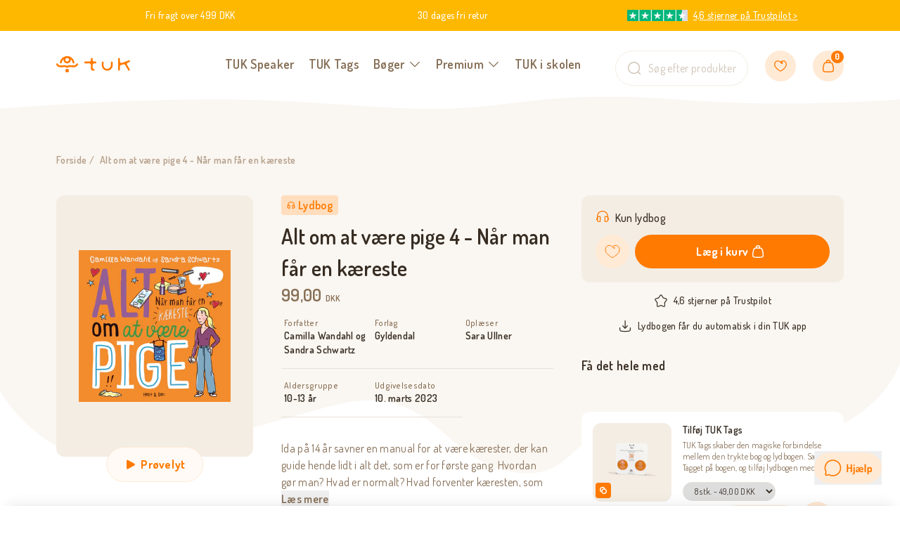

--- FILE ---
content_type: text/html; charset=utf-8
request_url: https://tuk.dk/products/9788702357776
body_size: 82813
content:
<!doctype html>
<html lang="da">
  <head><meta charset="utf-8">
<meta http-equiv="X-UA-Compatible" content="IE=edge">
<meta name="viewport" content="width=device-width,initial-scale=1"><meta name="theme-color" content="rgba(0,0,0,0)"><link rel="icon" href="//tuk.dk/cdn/shop/files/TUK_Favicon.svg?v=1732519524" type="image/svg+xml"><link rel="preload" href="//tuk.dk/cdn/shop/t/20/assets/app.min.css?v=69551178227793274971723806292" as="style">
<meta property="og:url" content="https://tuk.dk/products/9788702357776">
<meta property="og:site_name" content="TUK.dk">
<meta property="og:type" content="product">
<meta property="og:title" content="Alt om at være pige 4 - Når man får en kæreste">
<meta property="og:description" content="Ida på 14 år savner en manual for at være kærester, der kan guide hende lidt i alt det, som er for første gang. Hvordan gør man? Hvad er normalt? Hvad forventer kæresten, som er et år ældre end Ida? Hvad siger veninderne? Hvordan takler man sin pinlige familie og de mange akavede situationer?Alt om at være pige 4 - Når"><meta property="og:price:amount" content="99,00">
  <meta property="og:price:currency" content="DKK"><meta name="twitter:title" content="TUK.dk">
<meta name="twitter:description" content="TUK.dk"><meta
    content="https://tuk.dk/cdn/shop/files/75c78d9c-5ae5-46b8-814d-3dd719fef609.jpg?crop=center&height=4096&v=1707397781&width=4096"
    name="twitter:image"
  >

<script type="application/ld+json">
    {
      "@context": "http://schema.org",
      "@type": "Product",
    "offers": [{
          "@type": "Offer",
          "name": "Default Title",
          "availability":"https://schema.org/InStock",
          "price": 99.0,
          "priceCurrency": "DKK",
          "priceValidUntil": "2026-02-13","sku": "9788702357776","url": "\/products\/9788702357776?variant=47382176072011"
        }
],
      "gtin13": "9788702357776",
      "productId": "9788702357776",
    "brand": {
      "@type": "Brand",
      "name": "TUK.dk"
    },
    "name": "Alt om at være pige 4 - Når man får en kæreste",
    "description": "Ida på 14 år savner en manual for at være kærester, der kan guide hende lidt i alt det, som er for første gang. Hvordan gør man? Hvad er normalt? Hvad forventer kæresten, som er et år ældre end Ida? Hvad siger veninderne? Hvordan takler man sin pinlige familie og de mange akavede situationer?Alt om at være pige 4 - Når man får en kæreste af Camilla Wandahl og Sandra Schwartz taler direkte ind i et moderne pigeliv.",
    "category": "Lydbog",
    "url": "/products/9788702357776",
    "sku": "9788702357776",
    "image": {
      "@type": "ImageObject",
      "url": "https:files/75c78d9c-5ae5-46b8-814d-3dd719fef609.jpg",
      "image": "https:files/75c78d9c-5ae5-46b8-814d-3dd719fef609.jpg",
      "name": "Forside billede",
      "width": 1400,
      "height": 1400
    }
    }
  </script><script type="application/ld+json">
  {
    "@context": "http://schema.org",
    "@type": "BreadcrumbList",
  "itemListElement": [{
      "@type": "ListItem",
      "position": 1,
      "name": "Forside",
      "item": "https:\/\/tuk.dk"
    },{
          "@type": "ListItem",
          "position": 2,
          "name": "Alt om at være pige 4 - Når man får en kæreste",
          "item": "https:\/\/tuk.dk\/products\/9788702357776"
        }]
  }
</script>
<title>Alt om at være pige 4 - Når man får en kæreste</title><meta name="description" content="Ida på 14 år savner en manual for at være kærester, der kan guide hende lidt i alt det, som er for første gang. Hvordan gør man? Hvad er normalt? Hvad forventer kæresten, som er et år ældre end Ida? Hvad siger veninderne? Hvordan takler man sin pinlige familie og de mange akavede situationer?Alt om at være pige 4 - Når"><link rel="canonical" href="https://tuk.dk/products/9788702357776">
<style>
  @font-face {
    font-family: 'Dosis';
    font-style: normal;
    font-weight: 200 800;
    font-display: swap;
    src: url('//tuk.dk/cdn/shop/t/20/assets/dosis-latin.woff2?v=12734273413719273781718101807') format('woff2');
  }

  @font-face {
    font-family: 'dosis_fallback';
    src: local('Arial');
    ascent-override: 120.56%;
    descent-override: 27.82%;
    line-gap-override: 0%;
    size-adjust: 85.18%;
  }
</style><link href="//tuk.dk/cdn/shop/t/20/assets/app.min.css?v=69551178227793274971723806292" rel="stylesheet" type="text/css" media="all" /><script>
  window.theme = {
    strings: {
      claimGift: {
        alreadyClaimed: "Der er allerede gjort krav på denne gave.",
        errorMessage: "Noget gik galt, prøv igen senere",
        noOrderId: "Intet ID fundet - Siden blev tilgået direkte.",
        successHeading: "Sådan! Åben din TUK app og se din lydbog",
        successContent: "Indenfor få minutter dukker din lydbog op i appen. Har du ikke hentet appen endnu, kan du klikke på linket nedenfor. Har du problemer er du velkommen til at kontakte os på 22 65 63 93",
        step2Heading: "Indtast SMS-kode og aktivér lydbøger",
        step2Content: "Indenfor få sekunder modtager du en SMS-kode. Indtast den for at logge ind. ",
        step2ButtonText: "Bekræft og gå videre",
        step1Heading: "Aktivér lydbøger med en SMS-kode",
        step1Content: "Dine lydbøger tilføjes via dit mobilnummer automatisk til din app-profil. Men er købet til en anden bruger, fx som gave, kan modtageren her indtaste sit mobilnummer og forbinde lydbøgerne til sin egen profil. Udfyld feltet nedenfor og modtag en SMS-kode. Hvis ikke du modtager en SMS indenfor 10 sekunder, skal du klikke - prøv igen",
        step1ButtonText: "Send kode"
      },
      authentication: {
        image1: {
          alt: null,
          aspect_ratio: 0.9816971713810316,
          height: 601,
          src: "\/\/tuk.dk\/cdn\/shop\/files\/Dummy-lydbog.png?v=1700839425",
          width: 590
        },
        image2: {
          alt: null,
          aspect_ratio: 1.0,
          height: 1000,
          src: "\/\/tuk.dk\/cdn\/shop\/files\/smartphone-app_6fea4bcf-545a-4b1f-bc0e-23710954a9a7.png?v=1700839437",
          width: 1000
        },
        formInvalid: "Ugyldigt eller forkert input, prøv igen",
        enterPhoneNumber: "Indtast telefonnummer",
        enterConfirmationCode: "Indtast SMS-kode",
        noAccountHeading: "Hvad gør jeg, når jeg ikke har en profil i appen?",
        didntReceiveCode: "Modtog du ikke nogen kode?",
        getNewCode: "Prøv igen",
        step2Heading: "Vi har sendt en SMS-kode",
        step2Content: "Indenfor få sekunder modtager du en SMS-kode. Indtast den for at fortsætte. ",
        step2ButtonText: "Bekræft og gå videre",
        step1Heading: "Få dine lydbøger ind i TUK appen",
        step1Content: "Dine lydbøger ligger klar, når du har oprettet en brugerprofil i appen med dit telefonnummer. Har du allerede en brugerprofil i appen, skal du bruge samme nummer nu som på din profil.",
        step1ButtonText: "Send SMS-kode",
        cartIsGiftButtonText: "Købet er en gave",
        cartIsGiftHeading: "Hvad gør jeg, når købet en gave?",
        cartIsGiftContent: "Tryk på \u0026#39;købet er en gave\u0026#39; nedenfor, og spring videre til kassen. I din kvitteringsmail modtager du et link, du kan sende til modtageren af gaven. Via linket kan vedkommende hente lydbogen ned på sin egen profil.",
        noAccountMessage: "\u003cp\u003eDu kan enten starte med at \u003ca href=\"https:\/\/applink.dk\/tuk\/\" target=\"_blank\" title=\"https:\/\/applink.dk\/tuk\/\"\u003ehente appen her og oprette en profil.\u003cbr\/\u003e\u003cbr\/\u003e\u003c\/a\u003eEller gennemfør ovenstående med samme telefonnummer, som du bagefter opretter din app-profil med. Begge dele virker.\u003c\/p\u003e"
      },
      pagination: {
        nextPage: "Indlæs mere",
        viewing: "Viser {{ count }} ud af {{ total }}"
      },
      search: {
        numberOfResults: "{{ number }} bøger",
        noResults: "Ingen resultater",
        placeholder: "Hvad leder du efter?",
        showResults: "Se alle resultater",
        close: "Annuller",
        numberResults: "{{ number }} resultater for {{ terms }}"
      },
      cart: {
        itemsInBundle: "Indeholder %NUMBER% produkter",
        shippingLabel: "Fragtpris:",
        shippingCost: "Gratis på ordrer over 499 DKK, ellers fra 39 DKK",
        upsellTitle: "Få det hele med",
        upsellTitleMobile: "Huskede du at få det hele med?",
        title: "Kurv",
        savings: "Besparelse",
        subtotal: "Total",
        shippingAtCheckout: "Forsendelsen beregnes ved kassen",
        acceptTerms: "Jeg accepterer \u003ca href=\"https:\/\/tuk.dk\/pages\/handelsbetingelser\"\u003evilkår og betingelser\u003c\/a\u003e",
        checkout: "Gå til kassen",
        empty: "Din kurv er tom",
        continueBrowsing: "Fortsæt med at shoppe ved at se på vores \u003ca href=\"\/collections\/all\"\u003eprodukter\u003c\/a\u003e",
        items: {
          remove: "Fjern",
        },
        tosPopup: {
          accept: "Accepter",
          decline: "Afvis",
          content: "Jeg har læst og accepterer \u003ca href=\"\"\u003eVilkår og betingelser\u003c\/a\u003e",
          title: "Du skal acceptere for at fortsætte"
        }
      },
      general: {
        close: "Luk",
        newsletterConfirmation: "Sådan, du er nu med i konkurrencen om en TUK megapakke og tilmeldt TUKs nyhedsbrev. Du deltager også selvom, du allerede er tilmeldt nyhedsbrevet. Du kan altid afmelde dig igen."
      },
      product: {
        addCountToCart: "Læg {{ count }} varer i kurven",
        addToCart: "Læg i kurv",
        soldOut: "Udsolgt",
        unavailable: "Vælg variant",
        selectOption: "Vælg {{ option }}",
      },
      upsell: {
        addToCart: "Tilføj",
        adding: "Tilføjer",
        added: "Tilføjet",
        undo:"Fortryd",
        modal: {
          titleSingle: "Alt om at være pige 4 - Når man får en kæreste er tilføjet til kurven",
          titleMultiple: "Dine varer er tilføjet til kurven"
        }
      },
      tosPopup: {
        accept: "Accepter",
        decline: "Afvis",
        content: "Jeg har læst og accepterer \u003ca href=\"\"\u003eVilkår og betingelser\u003c\/a\u003e"
      }
    },
    integrations: {
      algolia: {
        searchEnabled: false,
        appId: "I9XCUGBXH8",
        apiKey: "9f39096b0d1f6802ee0e984b83688197",
        prefix: "",
      },
    },
    routes: {
      accountAddresses: "\/account\/addresses",
      accountLogin: "https:\/\/tuk.dk\/customer_authentication\/redirect?locale=da\u0026region_country=DK",
      accountLogout: "\/account\/logout",
      accountRecover: "\/account\/recover",
      accountRegister: "https:\/\/konto.tuk.dk?locale=da",
      account: "\/account",
      allProductsCollection: "\/collections\/all",
      cartAdd: "\/cart\/add",
      cartChange: "\/cart\/change",
      cartClear: "\/cart\/clear",
      cartUpdate: "\/cart\/update",
      cart: "\/cart",
      collections: "\/collections",
      predictiveSearch: "\/search\/suggest",
      productRecommendations: "\/recommendations\/products",
      root: "\/",
      search: "\/search",
    },
    moneyFormat: "{{amount_with_comma_separator}} DKK",
    cart: {"note":null,"attributes":{},"original_total_price":0,"total_price":0,"total_discount":0,"total_weight":0.0,"item_count":0,"items":[],"requires_shipping":false,"currency":"DKK","items_subtotal_price":0,"cart_level_discount_applications":[],"checkout_charge_amount":0},
    tracking: {
      pageObjectID: 8748487606603
    },
    hybridProductType: "Lyt-og-læs",
    bundleProductType: "Bundle",
    templateSuffix: "lydbog",
    tukTag: [{
        title: "8 stk.",
        handle: null,
        id: 46952326365515,
        compareAtPrice: null,
        price: 4900
      },
{
        title: "4 stk.",
        handle: null,
        id: 46952326332747,
        compareAtPrice: null,
        price: 3900
      },
{
        title: "2 stk.",
        handle: null,
        id: 46952326299979,
        compareAtPrice: null,
        price: 2900
      },
{
        title: "2 stk. - Gratis",
        handle: null,
        id: 47801184125259,
        compareAtPrice: null,
        price: 0
      }
]
  };
</script>

<script src="//tuk.dk/cdn/shop/t/20/assets/app.min.js?v=150326058276509307081723806324" defer></script>

<style>
  .image-w-text__image,
  .newsletter_image {
    -webkit-clip-path: url(#mask-blob-1);
    clip-path: url(#mask-blob-1);
  }
</style>

<style>
  body #CybotCookiebotDialog *,
  body #CybotCookiebotDialogBodyUnderlay * {
    font-family: Dosis, dosis_fallback, ui-sans-serif, system-ui, -apple-system, Segoe UI, Roboto,
      Ubuntu, Cantarell, Noto Sans, sans-serif, BlinkMacSystemFont, 'Segoe UI', Roboto,
      'Helvetica Neue', Arial, 'Noto Sans', sans-serif, 'Apple Color Emoji', 'Segoe UI Emoji',
      'Segoe UI Symbol', 'Noto Color Emoji';
    color: #372d23;
  }

  body
    #CybotCookiebotDialogBodyLevelButtonsSelectPane
    label:not([for='CybotCookiebotDialogBodyLevelButtonNecessary'])
    .CybotCookiebotDialogBodyLevelButtonDescription:hover {
    color: #372d23;
  }

  body #CybotCookiebotDialog h2 {
    font-size: 24px;
    line-height: 1.5;
    margin-bottom: 0;
  }

  body #CybotCookiebotDialogBodyContentText {
    color: #5d4d3c;
    font-size: 14px;
    line-height: 1.5;
  }

  /* Hide Cookiebot logo */
  a#CybotCookiebotDialogPoweredbyCybot,
  div#CybotCookiebotDialogPoweredByText,
  #CookiebotWidget .CookiebotWidget-body .CookiebotWidget-main-logo {
    display: none;
  }

  /* Switch */
  body #CybotCookiebotDialog input + .CybotCookiebotDialogBodyLevelButtonSlider {
    background-color: #fff;
    border: 1px solid #f4ede4;
  }

  body #CybotCookiebotDialog input:checked + .CybotCookiebotDialogBodyLevelButtonSlider {
    background-color: #ff7a00;
  }

  body #CybotCookiebotDialog .CybotCookiebotDialogBodyLevelButtonSlider:before {
    height: 16px;
    width: 16px;
    left: 1px;
    bottom: 1px;
    background-color: #ddd4ca;
  }

  body #CybotCookiebotDialog input:checked + .CybotCookiebotDialogBodyLevelButtonSlider:before {
    transform: translateX(16px);
    background-color: #fff;
  }

  /* Consent action buttons */
  body #CybotCookiebotDialog #CybotCookiebotDialogFooter .CybotCookiebotDialogBodyButton {
    border-radius: 99999px;
    padding: 12px 24px;
  }

  body #CybotCookiebotDialog .CybotCookiebotDialogBodyLevelButtonSliderWrapper {
    height: 20px;
    width: 36px;
  }

  @media (min-width: 1024px) {
    /* Switch */
    body
      #CybotCookiebotDialog.CybotEdge
      #CybotCookiebotDialogBodyLevelButtonsSelectPane
      .CybotCookiebotDialogBodyLevelButtonLabel {
      margin-right: 0;
      margin-left: 1em;
    }

    body
      #CybotCookiebotDialog.CybotEdge
      #CybotCookiebotDialogBodyLevelButtonsSelectPane
      .CybotCookiebotDialogBodyLevelButtonWrapper {
      flex-direction: row-reverse;
    }

    /* Align logo to top */
    body #CybotCookiebotDialog.CybotEdge .CybotCookiebotDialogContentWrapper {
      flex-wrap: wrap;
    }

    body #CybotCookiebotDialog.CybotEdge #CybotCookiebotDialogHeader {
      width: 100%;
      margin: 0 1.875em;
    }

    body #CybotCookiebotDialog.CybotEdge #CybotCookiebotDialogHeaderLogosWrapper {
      align-items: flex-start;
    }

    body #CybotCookiebotDialog.CybotEdge #CybotCookiebotDialogPoweredbyLink {
      justify-content: flex-start;
    }

    /* Top wave svg */
    body #CybotCookiebotDialog.CybotEdge {
      overflow: visible;
    }

    body #CybotCookiebotDialog.CybotEdge::before {
      content: '';
      background-image: url("data:image/svg+xml,%3Csvg xmlns='http://www.w3.org/2000/svg' fill='none' viewBox='0 0 1532 21'%3E%3Cpath fill='%23fff' d='M1532 21H0v-5.254s181.925-15.332 383 0S656.951 3.821 766.532.414c109.58-3.407 232.992 15.332 402.678 15.332C1338.9 15.746 1532 .414 1532 .414V21Z'/%3E%3C/svg%3E");
      display: block;
      width: 100%;
      position: absolute;
      bottom: 100%;
      left: 0;
      padding-bottom: 1.370757180156658%;
      background-size: cover;
    }
  }

  @media (max-width: 600px) {
    /* Consent action buttons */
    body #CybotCookiebotDialog #CybotCookiebotDialogFooter .CybotCookiebotDialogBodyButton {
      padding: 8px 20px;
    }

    body
      #CybotCookiebotDialogBodyLevelButtonsSelectPane
      .CybotCookiebotDialogBodyLevelButtonWrapper {
      width: auto;
    }

    body
      #CybotCookiebotDialogBodyLevelButtonsSelectPane
      .CybotCookiebotDialogBodyLevelButtonWrapper
      .CybotCookiebotDialogBodyLevelButtonLabel {
      margin-right: 1em;
    }
  }
</style>
<script>
  function setTrackingConsent() {
    var canTrackNecessary = false;
    var canTrackMarketing = false;
    var canTrackStatistics = false;
    var canTrackFunctional = false;

    window.Shopify.loadFeatures(
      [{ name: 'consent-tracking-api', version: '0.1' }],
      function (error) {
        if (error) {
          throw error;
        }

        if ('Cookiebot' in window) {
          canTrackNecessary = window.Cookiebot.consent.necessary ?? false;
          canTrackMarketing = window.Cookiebot.consent.marketing ?? false;
          canTrackStatistics = window.Cookiebot.consent.statistics ?? false;
          canTrackFunctional = window.Cookiebot.consent.preferences ?? false;
        } else if ('CookieInformation' in window) {
          canTrackNecessary =
            window.CookieInformation.getConsentGivenFor('cookie_cat_neccessary') ?? false;
          canTrackMarketing =
            window.CookieInformation.getConsentGivenFor('cookie_cat_marketing') ?? false;
          canTrackStatistics =
            window.CookieInformation.getConsentGivenFor('cookie_cat_statistic') ?? false;
          canTrackFunctional =
            window.CookieInformation.getConsentGivenFor('cookie_cat_functional') ?? false;
        }

        window.Shopify.customerPrivacy.setTrackingConsent(
          {
            analytics: canTrackStatistics,
            marketing: canTrackMarketing,
            preferences: canTrackFunctional,
          },
          function () {}
        );
      }
    );
  }

  window.addEventListener('load', setTrackingConsent);
  window.addEventListener('CookiebotOnConsentReady', setTrackingConsent);
  window.addEventListener('CookieInformationConsentGiven', setTrackingConsent);
</script>
<!-- Google Tag Manager --> <script> !function(){"use strict";function l(e){for(var t=e,r=0,n=document.cookie.split(";");r<n.length;r++){var o=n[r].split("=");if(o[0].trim()===t)return o[1]}}function s(e){return localStorage.getItem(e)}function u(e){return window[e]}function d(e,t){e=document.querySelector(e);return t?null==e?void 0:e.getAttribute(t):null==e?void 0:e.textContent}var e=window,t=document,r="script",n="dataLayer",o="W2FSN7P",a="https://load.gtm.tuk.dk",i="",c="tjuqbdee",E="cookie",I=["_y","_shopify_y"],v="",g=!1;try{var g=!!E&&(m=navigator.userAgent,!!(m=new RegExp("Version/([0-9._]+)(.*Mobile)?.*Safari.*").exec(m)))&&16.4<=parseFloat(m[1]),A="stapeUserId"===E,f=g&&!A?function(e,t,r){void 0===t&&(t="");var n={cookie:l,localStorage:s,jsVariable:u,cssSelector:d},t=Array.isArray(t)?t:[t];if(e&&n[e])for(var o=n[e],a=0,i=t;a<i.length;a++){var c=i[a],c=r?o(c,r):o(c);if(c)return c}else console.warn("invalid uid source",e)}(E,I,v):void 0;g=g&&(!!f||A)}catch(e){console.error(e)}var m=e,E=(m[n]=m[n]||[],m[n].push({"gtm.start":(new Date).getTime(),event:"gtm.js"}),t.getElementsByTagName(r)[0]),I="dataLayer"===n?"":"&l="+n,v=f?"&bi="+encodeURIComponent(f):"",A=t.createElement(r),e=g?"kp"+c:c,n=!g&&i?i:a;A.async=!0,A.src=n+"/"+e+".js?st="+o+I+v,null!=(f=E.parentNode)&&f.insertBefore(A,E)}(); </script> <!-- End Google Tag Manager -->

<!-- Start ProfitMetrics - GA4  - (v1) -->

<script>
  function _pm_executeGtag() {
    const scriptExists = document.querySelector('script[src^="https://www.googletagmanager.com/gtag/js?id="]');

    if (scriptExists) {
      
  window.dataLayer = window.dataLayer || [];
  function gtag(){ dataLayer.push(arguments); }

  gtag('config', 'G-S2T9SRE2M3');
  gtag('config', 'G-3QTF57B3G0');

    } else {
      const script = document.createElement('script');
      script.async = true;
      script.id = 'profitmetrics-ga4-script-G-S2T9SRE2M3';
      script.src = 'https://www.googletagmanager.com/gtag/js?id=G-S2T9SRE2M3';
      document.head.appendChild(script);

      script.addEventListener('load', function() {
        
  window.dataLayer = window.dataLayer || [];
  function gtag(){ dataLayer.push(arguments); }

  gtag('config', 'G-S2T9SRE2M3');
  gtag('config', 'G-3QTF57B3G0');

      });
    }
  }


  _pm_executeGtag();
</script>

<!-- End ProfitMetrics - GA4  - (v1) --><script>window.performance && window.performance.mark && window.performance.mark('shopify.content_for_header.start');</script><meta name="facebook-domain-verification" content="t7br3fyaj8mnepl24svcvrem7u279n">
<meta id="shopify-digital-wallet" name="shopify-digital-wallet" content="/56003297322/digital_wallets/dialog">
<meta name="shopify-checkout-api-token" content="e8bae2b582fc8df21e29fd011165ee7f">
<meta id="in-context-paypal-metadata" data-shop-id="56003297322" data-venmo-supported="false" data-environment="production" data-locale="en_US" data-paypal-v4="true" data-currency="DKK">
<link rel="alternate" type="application/json+oembed" href="https://tuk.dk/products/9788702357776.oembed">
<script async="async" src="/checkouts/internal/preloads.js?locale=da-DK"></script>
<link rel="preconnect" href="https://shop.app" crossorigin="anonymous">
<script async="async" src="https://shop.app/checkouts/internal/preloads.js?locale=da-DK&shop_id=56003297322" crossorigin="anonymous"></script>
<script id="apple-pay-shop-capabilities" type="application/json">{"shopId":56003297322,"countryCode":"DK","currencyCode":"DKK","merchantCapabilities":["supports3DS"],"merchantId":"gid:\/\/shopify\/Shop\/56003297322","merchantName":"TUK.dk","requiredBillingContactFields":["postalAddress","email","phone"],"requiredShippingContactFields":["postalAddress","email","phone"],"shippingType":"shipping","supportedNetworks":["visa","maestro","masterCard"],"total":{"type":"pending","label":"TUK.dk","amount":"1.00"},"shopifyPaymentsEnabled":true,"supportsSubscriptions":true}</script>
<script id="shopify-features" type="application/json">{"accessToken":"e8bae2b582fc8df21e29fd011165ee7f","betas":["rich-media-storefront-analytics"],"domain":"tuk.dk","predictiveSearch":true,"shopId":56003297322,"locale":"da"}</script>
<script>var Shopify = Shopify || {};
Shopify.shop = "tuk-denmark.myshopify.com";
Shopify.locale = "da";
Shopify.currency = {"active":"DKK","rate":"1.0"};
Shopify.country = "DK";
Shopify.theme = {"name":"[Production] TUK - Klaviyo ATC","id":169236201803,"schema_name":"Theme name","schema_version":"1.0","theme_store_id":null,"role":"main"};
Shopify.theme.handle = "null";
Shopify.theme.style = {"id":null,"handle":null};
Shopify.cdnHost = "tuk.dk/cdn";
Shopify.routes = Shopify.routes || {};
Shopify.routes.root = "/";</script>
<script type="module">!function(o){(o.Shopify=o.Shopify||{}).modules=!0}(window);</script>
<script>!function(o){function n(){var o=[];function n(){o.push(Array.prototype.slice.apply(arguments))}return n.q=o,n}var t=o.Shopify=o.Shopify||{};t.loadFeatures=n(),t.autoloadFeatures=n()}(window);</script>
<script>
  window.ShopifyPay = window.ShopifyPay || {};
  window.ShopifyPay.apiHost = "shop.app\/pay";
  window.ShopifyPay.redirectState = null;
</script>
<script id="shop-js-analytics" type="application/json">{"pageType":"product"}</script>
<script defer="defer" async type="module" src="//tuk.dk/cdn/shopifycloud/shop-js/modules/v2/client.init-shop-cart-sync_BWUFHQxD.da.esm.js"></script>
<script defer="defer" async type="module" src="//tuk.dk/cdn/shopifycloud/shop-js/modules/v2/chunk.common_CxPaeDJ-.esm.js"></script>
<script defer="defer" async type="module" src="//tuk.dk/cdn/shopifycloud/shop-js/modules/v2/chunk.modal_DY3Xiats.esm.js"></script>
<script type="module">
  await import("//tuk.dk/cdn/shopifycloud/shop-js/modules/v2/client.init-shop-cart-sync_BWUFHQxD.da.esm.js");
await import("//tuk.dk/cdn/shopifycloud/shop-js/modules/v2/chunk.common_CxPaeDJ-.esm.js");
await import("//tuk.dk/cdn/shopifycloud/shop-js/modules/v2/chunk.modal_DY3Xiats.esm.js");

  window.Shopify.SignInWithShop?.initShopCartSync?.({"fedCMEnabled":true,"windoidEnabled":true});

</script>
<script>
  window.Shopify = window.Shopify || {};
  if (!window.Shopify.featureAssets) window.Shopify.featureAssets = {};
  window.Shopify.featureAssets['shop-js'] = {"shop-cart-sync":["modules/v2/client.shop-cart-sync_CgCJgIGn.da.esm.js","modules/v2/chunk.common_CxPaeDJ-.esm.js","modules/v2/chunk.modal_DY3Xiats.esm.js"],"init-fed-cm":["modules/v2/client.init-fed-cm_DLC9-XgW.da.esm.js","modules/v2/chunk.common_CxPaeDJ-.esm.js","modules/v2/chunk.modal_DY3Xiats.esm.js"],"init-shop-email-lookup-coordinator":["modules/v2/client.init-shop-email-lookup-coordinator_DSBH3oNH.da.esm.js","modules/v2/chunk.common_CxPaeDJ-.esm.js","modules/v2/chunk.modal_DY3Xiats.esm.js"],"init-windoid":["modules/v2/client.init-windoid_MFifzPdw.da.esm.js","modules/v2/chunk.common_CxPaeDJ-.esm.js","modules/v2/chunk.modal_DY3Xiats.esm.js"],"shop-button":["modules/v2/client.shop-button_BEHssIFm.da.esm.js","modules/v2/chunk.common_CxPaeDJ-.esm.js","modules/v2/chunk.modal_DY3Xiats.esm.js"],"shop-cash-offers":["modules/v2/client.shop-cash-offers_97JnUm_Y.da.esm.js","modules/v2/chunk.common_CxPaeDJ-.esm.js","modules/v2/chunk.modal_DY3Xiats.esm.js"],"shop-toast-manager":["modules/v2/client.shop-toast-manager_CJnJolYz.da.esm.js","modules/v2/chunk.common_CxPaeDJ-.esm.js","modules/v2/chunk.modal_DY3Xiats.esm.js"],"init-shop-cart-sync":["modules/v2/client.init-shop-cart-sync_BWUFHQxD.da.esm.js","modules/v2/chunk.common_CxPaeDJ-.esm.js","modules/v2/chunk.modal_DY3Xiats.esm.js"],"init-customer-accounts-sign-up":["modules/v2/client.init-customer-accounts-sign-up_DhgbKZu5.da.esm.js","modules/v2/client.shop-login-button_DGQoQINB.da.esm.js","modules/v2/chunk.common_CxPaeDJ-.esm.js","modules/v2/chunk.modal_DY3Xiats.esm.js"],"pay-button":["modules/v2/client.pay-button_cCO-hZem.da.esm.js","modules/v2/chunk.common_CxPaeDJ-.esm.js","modules/v2/chunk.modal_DY3Xiats.esm.js"],"init-customer-accounts":["modules/v2/client.init-customer-accounts_Csf85DaD.da.esm.js","modules/v2/client.shop-login-button_DGQoQINB.da.esm.js","modules/v2/chunk.common_CxPaeDJ-.esm.js","modules/v2/chunk.modal_DY3Xiats.esm.js"],"avatar":["modules/v2/client.avatar_BTnouDA3.da.esm.js"],"init-shop-for-new-customer-accounts":["modules/v2/client.init-shop-for-new-customer-accounts_gzeMtFaj.da.esm.js","modules/v2/client.shop-login-button_DGQoQINB.da.esm.js","modules/v2/chunk.common_CxPaeDJ-.esm.js","modules/v2/chunk.modal_DY3Xiats.esm.js"],"shop-follow-button":["modules/v2/client.shop-follow-button_CA4H_dUq.da.esm.js","modules/v2/chunk.common_CxPaeDJ-.esm.js","modules/v2/chunk.modal_DY3Xiats.esm.js"],"checkout-modal":["modules/v2/client.checkout-modal_DQTMvS4I.da.esm.js","modules/v2/chunk.common_CxPaeDJ-.esm.js","modules/v2/chunk.modal_DY3Xiats.esm.js"],"shop-login-button":["modules/v2/client.shop-login-button_DGQoQINB.da.esm.js","modules/v2/chunk.common_CxPaeDJ-.esm.js","modules/v2/chunk.modal_DY3Xiats.esm.js"],"lead-capture":["modules/v2/client.lead-capture_BoVYoSe_.da.esm.js","modules/v2/chunk.common_CxPaeDJ-.esm.js","modules/v2/chunk.modal_DY3Xiats.esm.js"],"shop-login":["modules/v2/client.shop-login_CyXbKCyv.da.esm.js","modules/v2/chunk.common_CxPaeDJ-.esm.js","modules/v2/chunk.modal_DY3Xiats.esm.js"],"payment-terms":["modules/v2/client.payment-terms_B4nPcvRE.da.esm.js","modules/v2/chunk.common_CxPaeDJ-.esm.js","modules/v2/chunk.modal_DY3Xiats.esm.js"]};
</script>
<script>(function() {
  var isLoaded = false;
  function asyncLoad() {
    if (isLoaded) return;
    isLoaded = true;
    var urls = ["https:\/\/ecommplugins-scripts.trustpilot.com\/v2.1\/js\/header.min.js?settings=eyJrZXkiOiIzMVR2SFptUWthVFF2YlNhIiwicyI6Im5vbmUifQ==\u0026shop=tuk-denmark.myshopify.com","https:\/\/ecommplugins-trustboxsettings.trustpilot.com\/tuk-denmark.myshopify.com.js?settings=1710844751815\u0026shop=tuk-denmark.myshopify.com","https:\/\/cdn.judge.me\/checkout_comment.js?shop=tuk-denmark.myshopify.com","https:\/\/cdn-app.sealsubscriptions.com\/shopify\/public\/js\/sealsubscriptions.js?shop=tuk-denmark.myshopify.com","https:\/\/widget.trustpilot.com\/bootstrap\/v5\/tp.widget.sync.bootstrap.min.js?shop=tuk-denmark.myshopify.com","https:\/\/storage.nfcube.com\/instafeed-e96473143624207b8c9150df19169059.js?shop=tuk-denmark.myshopify.com"];
    for (var i = 0; i < urls.length; i++) {
      var s = document.createElement('script');
      s.type = 'text/javascript';
      s.async = true;
      s.src = urls[i];
      var x = document.getElementsByTagName('script')[0];
      x.parentNode.insertBefore(s, x);
    }
  };
  if(window.attachEvent) {
    window.attachEvent('onload', asyncLoad);
  } else {
    window.addEventListener('load', asyncLoad, false);
  }
})();</script>
<script id="__st">var __st={"a":56003297322,"offset":3600,"reqid":"88dbb6ab-897c-49e6-8029-7772c8f758c9-1770112279","pageurl":"tuk.dk\/products\/9788702357776","u":"d45446b3cc48","p":"product","rtyp":"product","rid":8748487606603};</script>
<script>window.ShopifyPaypalV4VisibilityTracking = true;</script>
<script id="captcha-bootstrap">!function(){'use strict';const t='contact',e='account',n='new_comment',o=[[t,t],['blogs',n],['comments',n],[t,'customer']],c=[[e,'customer_login'],[e,'guest_login'],[e,'recover_customer_password'],[e,'create_customer']],r=t=>t.map((([t,e])=>`form[action*='/${t}']:not([data-nocaptcha='true']) input[name='form_type'][value='${e}']`)).join(','),a=t=>()=>t?[...document.querySelectorAll(t)].map((t=>t.form)):[];function s(){const t=[...o],e=r(t);return a(e)}const i='password',u='form_key',d=['recaptcha-v3-token','g-recaptcha-response','h-captcha-response',i],f=()=>{try{return window.sessionStorage}catch{return}},m='__shopify_v',_=t=>t.elements[u];function p(t,e,n=!1){try{const o=window.sessionStorage,c=JSON.parse(o.getItem(e)),{data:r}=function(t){const{data:e,action:n}=t;return t[m]||n?{data:e,action:n}:{data:t,action:n}}(c);for(const[e,n]of Object.entries(r))t.elements[e]&&(t.elements[e].value=n);n&&o.removeItem(e)}catch(o){console.error('form repopulation failed',{error:o})}}const l='form_type',E='cptcha';function T(t){t.dataset[E]=!0}const w=window,h=w.document,L='Shopify',v='ce_forms',y='captcha';let A=!1;((t,e)=>{const n=(g='f06e6c50-85a8-45c8-87d0-21a2b65856fe',I='https://cdn.shopify.com/shopifycloud/storefront-forms-hcaptcha/ce_storefront_forms_captcha_hcaptcha.v1.5.2.iife.js',D={infoText:'Beskyttet af hCaptcha',privacyText:'Beskyttelse af persondata',termsText:'Vilkår'},(t,e,n)=>{const o=w[L][v],c=o.bindForm;if(c)return c(t,g,e,D).then(n);var r;o.q.push([[t,g,e,D],n]),r=I,A||(h.body.append(Object.assign(h.createElement('script'),{id:'captcha-provider',async:!0,src:r})),A=!0)});var g,I,D;w[L]=w[L]||{},w[L][v]=w[L][v]||{},w[L][v].q=[],w[L][y]=w[L][y]||{},w[L][y].protect=function(t,e){n(t,void 0,e),T(t)},Object.freeze(w[L][y]),function(t,e,n,w,h,L){const[v,y,A,g]=function(t,e,n){const i=e?o:[],u=t?c:[],d=[...i,...u],f=r(d),m=r(i),_=r(d.filter((([t,e])=>n.includes(e))));return[a(f),a(m),a(_),s()]}(w,h,L),I=t=>{const e=t.target;return e instanceof HTMLFormElement?e:e&&e.form},D=t=>v().includes(t);t.addEventListener('submit',(t=>{const e=I(t);if(!e)return;const n=D(e)&&!e.dataset.hcaptchaBound&&!e.dataset.recaptchaBound,o=_(e),c=g().includes(e)&&(!o||!o.value);(n||c)&&t.preventDefault(),c&&!n&&(function(t){try{if(!f())return;!function(t){const e=f();if(!e)return;const n=_(t);if(!n)return;const o=n.value;o&&e.removeItem(o)}(t);const e=Array.from(Array(32),(()=>Math.random().toString(36)[2])).join('');!function(t,e){_(t)||t.append(Object.assign(document.createElement('input'),{type:'hidden',name:u})),t.elements[u].value=e}(t,e),function(t,e){const n=f();if(!n)return;const o=[...t.querySelectorAll(`input[type='${i}']`)].map((({name:t})=>t)),c=[...d,...o],r={};for(const[a,s]of new FormData(t).entries())c.includes(a)||(r[a]=s);n.setItem(e,JSON.stringify({[m]:1,action:t.action,data:r}))}(t,e)}catch(e){console.error('failed to persist form',e)}}(e),e.submit())}));const S=(t,e)=>{t&&!t.dataset[E]&&(n(t,e.some((e=>e===t))),T(t))};for(const o of['focusin','change'])t.addEventListener(o,(t=>{const e=I(t);D(e)&&S(e,y())}));const B=e.get('form_key'),M=e.get(l),P=B&&M;t.addEventListener('DOMContentLoaded',(()=>{const t=y();if(P)for(const e of t)e.elements[l].value===M&&p(e,B);[...new Set([...A(),...v().filter((t=>'true'===t.dataset.shopifyCaptcha))])].forEach((e=>S(e,t)))}))}(h,new URLSearchParams(w.location.search),n,t,e,['guest_login'])})(!0,!0)}();</script>
<script integrity="sha256-4kQ18oKyAcykRKYeNunJcIwy7WH5gtpwJnB7kiuLZ1E=" data-source-attribution="shopify.loadfeatures" defer="defer" src="//tuk.dk/cdn/shopifycloud/storefront/assets/storefront/load_feature-a0a9edcb.js" crossorigin="anonymous"></script>
<script crossorigin="anonymous" defer="defer" src="//tuk.dk/cdn/shopifycloud/storefront/assets/shopify_pay/storefront-65b4c6d7.js?v=20250812"></script>
<script data-source-attribution="shopify.dynamic_checkout.dynamic.init">var Shopify=Shopify||{};Shopify.PaymentButton=Shopify.PaymentButton||{isStorefrontPortableWallets:!0,init:function(){window.Shopify.PaymentButton.init=function(){};var t=document.createElement("script");t.src="https://tuk.dk/cdn/shopifycloud/portable-wallets/latest/portable-wallets.da.js",t.type="module",document.head.appendChild(t)}};
</script>
<script data-source-attribution="shopify.dynamic_checkout.buyer_consent">
  function portableWalletsHideBuyerConsent(e){var t=document.getElementById("shopify-buyer-consent"),n=document.getElementById("shopify-subscription-policy-button");t&&n&&(t.classList.add("hidden"),t.setAttribute("aria-hidden","true"),n.removeEventListener("click",e))}function portableWalletsShowBuyerConsent(e){var t=document.getElementById("shopify-buyer-consent"),n=document.getElementById("shopify-subscription-policy-button");t&&n&&(t.classList.remove("hidden"),t.removeAttribute("aria-hidden"),n.addEventListener("click",e))}window.Shopify?.PaymentButton&&(window.Shopify.PaymentButton.hideBuyerConsent=portableWalletsHideBuyerConsent,window.Shopify.PaymentButton.showBuyerConsent=portableWalletsShowBuyerConsent);
</script>
<script data-source-attribution="shopify.dynamic_checkout.cart.bootstrap">document.addEventListener("DOMContentLoaded",(function(){function t(){return document.querySelector("shopify-accelerated-checkout-cart, shopify-accelerated-checkout")}if(t())Shopify.PaymentButton.init();else{new MutationObserver((function(e,n){t()&&(Shopify.PaymentButton.init(),n.disconnect())})).observe(document.body,{childList:!0,subtree:!0})}}));
</script>
<link id="shopify-accelerated-checkout-styles" rel="stylesheet" media="screen" href="https://tuk.dk/cdn/shopifycloud/portable-wallets/latest/accelerated-checkout-backwards-compat.css" crossorigin="anonymous">
<style id="shopify-accelerated-checkout-cart">
        #shopify-buyer-consent {
  margin-top: 1em;
  display: inline-block;
  width: 100%;
}

#shopify-buyer-consent.hidden {
  display: none;
}

#shopify-subscription-policy-button {
  background: none;
  border: none;
  padding: 0;
  text-decoration: underline;
  font-size: inherit;
  cursor: pointer;
}

#shopify-subscription-policy-button::before {
  box-shadow: none;
}

      </style>

<script>window.performance && window.performance.mark && window.performance.mark('shopify.content_for_header.end');</script>
  <!-- BEGIN app block: shopify://apps/mp-instagram-feed/blocks/app_embed/2e85b90f-5da9-4654-967e-051f1942340c --><!-- BEGIN app snippet: preloads -->
<link href="https://cdn.shopify.com/extensions/019be4e8-d893-73e8-923b-8e80b4f19dc1/mp-instagram-feed-273/assets/mp-instagram-feed.min.js" as="script" rel="preload">
<link href="https://cdn.shopify.com/extensions/019be4e8-d893-73e8-923b-8e80b4f19dc1/mp-instagram-feed-273/assets/mp-instagram-feed-320.bundle.js" as="script" rel="preload">
<link href="https://cdn.shopify.com/extensions/019be4e8-d893-73e8-923b-8e80b4f19dc1/mp-instagram-feed-273/assets/mp-instagram-feed-947.bundle.js" as="script" rel="preload"><!-- END app snippet --><!-- BEGIN app snippet: init -->

<script type="application/json" data-cfasync='false' class='mpInstagram-script'>
{
  "data": {"shopId":"FsU1jF6Q2VBepyCaL3Il","feedList":[{"id":"RlG1wdVRwAR2Z7p9Siaw","postSpacingMobile":2,"subHeadingAlignMobile":"center","layoutMobile":"grid-view","headerMobile":"Follow us on Instagram","topPaddingMobile":0,"createdAt":"2024-10-10T19:25:44.784Z","showDescription":false,"headerColorMobile":"black","showMoreButton":true,"numOfColumnMobile":3,"numOfPostMobile":50,"autoSlideMobile":false,"autoSlide":false,"timeDurationMobile":4,"shopId":"FsU1jF6Q2VBepyCaL3Il","numOfRow":2,"updatedAt":"2024-10-10T19:25:44.784Z","buttonText":"Load more","bottomPaddingMobile":0,"headerFont":700,"headingItalicMobile":false,"showHeaderMobile":true,"descriptionMobile":"Trending products","bottomPadding":0,"subHeadingAlign":"center","textColor":"#FFFFFF","timeDuration":4,"borderRadius":4,"spaceBetweenPostAndMediaMobile":8,"name":"Lille TUK","textColorMobile":"#FFFFFF","header":"Følg os på Instagram","status":true,"showDescriptionMobile":true,"headerFontMobile":700,"spaceBetweenPostAndMedia":24,"description":"Trending products","headerColor":"black","descriptionFont":400,"numOfPost":50,"onPostClick":1,"descriptionColorMobile":"black","descriptionSizeMobile":16,"headerSizeMobile":18,"descriptionSize":16,"customCss":"","backgroundColor":"#01007F","topPadding":0,"headingAlign":"center","showHeader":true,"subHeadingItalic":false,"numOfColumn":3,"subHeadingItalicMobile":false,"descriptionColor":"black","headingItalic":false,"headerSize":20,"layout":"grid-view","headingAlignMobile":"center","buttonTextMobile":"Load more","backgroundColorMobile":"#01007F","numOfRowMobile":2,"postSpacing":4,"borderRadiusMobile":4,"onPostClickMobile":1,"mediaIds":[{"isPinned":false,"id":"18373572652110458","isHide":false},{"isPinned":false,"id":"17932633658926196","isHide":false},{"isPinned":false,"id":"17941902923896170","isHide":false},{"isPinned":false,"id":"17926246745840727","isHide":false},{"isPinned":false,"id":"17866135194146671","isHide":false},{"isPinned":false,"id":"17909486420915512","isHide":false},{"isPinned":false,"id":"18013978541323935","isHide":false},{"isPinned":false,"id":"18033264887237778","isHide":false},{"isPinned":false,"id":"18063251752652709","isHide":false},{"isPinned":false,"id":"17863280532212258","isHide":false},{"isPinned":false,"id":"17972419838759130","isHide":false},{"isPinned":false,"id":"18060237355590680","isHide":false},{"isPinned":false,"id":"17930951771806360","isHide":false},{"isPinned":false,"id":"18133935493350168","isHide":false},{"isPinned":false,"id":"18021891233120239","isHide":false},{"isPinned":false,"id":"18133537684348022","isHide":false},{"isPinned":false,"id":"17928730064867732","isHide":false},{"isPinned":false,"id":"18003426125539392","isHide":false},{"isPinned":false,"id":"18063703366491243","isHide":false},{"isPinned":false,"id":"17868236283067325","isHide":false}],"descriptionFontMobile":400,"canRemoveBranding":false}],"shopAccount":{"id":"7ZMMDZHfXx6o3epEoCzc","_id":"7ZMMDZHfXx6o3epEoCzc","createdAt":"2024-10-10T19:21:27.655Z","lastSync":"2024-10-10T19:21:27.574Z","accountType":"BUSINESS","socialId":"9287004651332710","mediaCount":75,"name":"@lilletuk","autoSync":0,"shopId":"FsU1jF6Q2VBepyCaL3Il","username":"lilletuk","status":1,"isValidToken":false},"shopData":{"dateFormat":"{{Month}} {{dd}}, {{yyyy}}","feedConfigs":{},"collectReview":{"sHE":true,"iI":4}}},
  "stories": null,
  "translations": null,
  "media": [
  
  ],
  
  "productId": 8748487606603,
  "pageType": "product.lydbog",
  "moneyFormat": "{{amount_with_comma_separator}} DKK",
  "moneyWithCurrencyFormat": "{{amount_with_comma_separator}} DKK",
  "currencyCodeEnabled": false,
  "shopifyDomain": "tuk-denmark.myshopify.com",
  "isDesignMode": false
  
}
</script>

<script type="text/javascript">
  try {
    const getData = () => {
      try {
        const el = document.querySelector('.mpInstagram-script');
        if (!el) throw {message: 'Cannot find script block!'};

        let data;
        try {
          data = JSON.parse(el.textContent);
        } catch (e) {
          throw e
        }

        const {media, ...props} = data;
        return {...props, media: media.flatMap(JSON.parse)};
      } catch (e) {
        console.warn(e.message)
        return {}
      }
    }

    window.MP_INSTAGRAM_FEED = {...(window.MP_INSTAGRAM_FEED || {}), ...getData() };
  } catch (e) {
    console.error('Error assigning Instagram variables', e);
  }
</script>

<style>
  div:has(> .mp-instagram-feed),
  div:has(> .mp-instagram-feed-tagged) {
    align-items: normal !important;
  }
  
</style>
<!-- END app snippet --><!-- BEGIN app snippet: appScripts --><script app__insta type="text/javascript" defer>(function(){var assetUrl="https://cdn.shopify.com/extensions/019be4e8-d893-73e8-923b-8e80b4f19dc1/mp-instagram-feed-273/assets/";function c(u){var e=n[u];return(void 0!==e?e:(e=n[u]={id:u,loaded:!1,exports:{}},t[u].call(e.exports,e,e.exports,c),e.loaded=!0,e)).exports}var s,d,l,u,e,t={4848:(R,u,e)=>{e.d(u,{A8:()=>k,Bm:()=>n,C8:()=>s,Dm:()=>p,Er:()=>O,FI:()=>T,Fw:()=>F,I:()=>h,I7:()=>a,KE:()=>y,NF:()=>i,Px:()=>d,RB:()=>E,RK:()=>m,Ri:()=>I,Sx:()=>B,TU:()=>b,Xt:()=>C,Y4:()=>f,Z$:()=>S,D:()=>A,ch:()=>g,dW:()=>x,eM:()=>v,h0:()=>D,hR:()=>z,kL:()=>r,n9:()=>L,ol:()=>o,po:()=>l,r0:()=>t,vq:()=>j,w3:()=>w,wj:()=>P,xW:()=>_,zG:()=>c,zQ:()=>M});var t='VIDEO',n='IMAGE',r=10,o=11,i=10,D=10,l='grid-view',a='slider-view',c='highlight-view',s='coverflow-view',d='masonry-view',f=1,F=3,C=2,v=2,E=3,A=5,p=6,m=7,b=8,h=400,y=700,B='#000000',g=6,w='center',S=50,_=5,k=3,x={NORMAL:'normal',AUTH:'auth'},O='instagram',T='tiktok',j='facebook',M=0,I=1,L='text',P='transparent',z='productPosts';Object.freeze({AIR_REVIEWS:'air-product-reviews'})},9018:(u,e,t)=>{t.d(e,{Z:()=>function(){var u=(0<arguments.length&&void 0!==arguments[0]?arguments[0]:{}).mediaIds;return(void 0===u?[]:u).reduce((u,e)=>{var t=e.isHide,n=e.isPinned,n=void 0!==n&&n,e=e.id;return(void 0!==t&&t?u.listMediaIdHide:u.listMediaIdAvailable).push(e+''),n&&u.listMediaPinned.push(e+''),u},{listMediaIdAvailable:[],listMediaIdHide:[],listMediaPinned:[]})}})},3995:(u,e,t)=>{t.d(e,{Z:()=>function(u){var e,o,i,D,t=u.media,n=u.filters,n=void 0===n?{}:n,r=u.hideList,l=void 0===r?[]:r,r=u.visibleAll,a=void 0===r||r,r=u.presentData,u=void 0===r?u=>u:r;return t.length?(r=n.types,e=void 0===(e=n.postCreator)?'':e,n=void 0===(n=n.hashtags)?'':n,o=(void 0===r?'':r).split(',').map(u=>u.trim().toUpperCase()),i=e.split(',').map(u=>u.trim()),D=n.split(',').map(u=>u.trim()),u(t.filter(u=>{if(!a&&l.includes((null==u?void 0:u.mediaId)+''))return!1;if(0<o.length&&''!==o[0]){t=(e=u).mediaCarousel&&0<e.mediaCarousel.length?1<(t=new Set(e.mediaCarousel.map(u=>u.mediaType))).size?e.ugc?'HASHTAGS_MULTIPLE':'MULTIPLE':(e.ugc?'HASHTAGS_':'')+Array.from(t)[0]:e.ugc?'HASHTAGS_'+e.mediaType:null!=e&&e.isStories?'STORIES_'+(null==e?void 0:e.mediaType):null==e?void 0:e.mediaType;if(!o.includes(t))return!1}var e,t;if(0<i.length&&''!==i[0]){var n={issharedtofeed:!u.ugc&&!u.isPostTagged,isposttagged:!(null==u||!u.isPostTagged)};if(!i.some(u=>!0===n[u.toLowerCase()]))return!1}if(0<D.length&&''!==D[0]){if(!u.caption)return!1;var r=u.caption.match(/#(?:[0-9A-Z_a-z\xAA\xB2\xB3\xB5\xB9\xBA\xBC-\xBE\xC0-\xD6\xD8-\xF6\xF8-\u02C1\u02C6-\u02D1\u02E0-\u02E4\u02EC\u02EE\u0370-\u0374\u0376\u0377\u037A-\u037D\u037F\u0386\u0388-\u038A\u038C\u038E-\u03A1\u03A3-\u03F5\u03F7-\u0481\u048A-\u052F\u0531-\u0556\u0559\u0560-\u0588\u05D0-\u05EA\u05EF-\u05F2\u0620-\u064A\u0660-\u0669\u066E\u066F\u0671-\u06D3\u06D5\u06E5\u06E6\u06EE-\u06FC\u06FF\u0710\u0712-\u072F\u074D-\u07A5\u07B1\u07C0-\u07EA\u07F4\u07F5\u07FA\u0800-\u0815\u081A\u0824\u0828\u0840-\u0858\u0860-\u086A\u0870-\u0887\u0889-\u088F\u08A0-\u08C9\u0904-\u0939\u093D\u0950\u0958-\u0961\u0966-\u096F\u0971-\u0980\u0985-\u098C\u098F\u0990\u0993-\u09A8\u09AA-\u09B0\u09B2\u09B6-\u09B9\u09BD\u09CE\u09DC\u09DD\u09DF-\u09E1\u09E6-\u09F1\u09F4-\u09F9\u09FC\u0A05-\u0A0A\u0A0F\u0A10\u0A13-\u0A28\u0A2A-\u0A30\u0A32\u0A33\u0A35\u0A36\u0A38\u0A39\u0A59-\u0A5C\u0A5E\u0A66-\u0A6F\u0A72-\u0A74\u0A85-\u0A8D\u0A8F-\u0A91\u0A93-\u0AA8\u0AAA-\u0AB0\u0AB2\u0AB3\u0AB5-\u0AB9\u0ABD\u0AD0\u0AE0\u0AE1\u0AE6-\u0AEF\u0AF9\u0B05-\u0B0C\u0B0F\u0B10\u0B13-\u0B28\u0B2A-\u0B30\u0B32\u0B33\u0B35-\u0B39\u0B3D\u0B5C\u0B5D\u0B5F-\u0B61\u0B66-\u0B6F\u0B71-\u0B77\u0B83\u0B85-\u0B8A\u0B8E-\u0B90\u0B92-\u0B95\u0B99\u0B9A\u0B9C\u0B9E\u0B9F\u0BA3\u0BA4\u0BA8-\u0BAA\u0BAE-\u0BB9\u0BD0\u0BE6-\u0BF2\u0C05-\u0C0C\u0C0E-\u0C10\u0C12-\u0C28\u0C2A-\u0C39\u0C3D\u0C58-\u0C5A\u0C5C\u0C5D\u0C60\u0C61\u0C66-\u0C6F\u0C78-\u0C7E\u0C80\u0C85-\u0C8C\u0C8E-\u0C90\u0C92-\u0CA8\u0CAA-\u0CB3\u0CB5-\u0CB9\u0CBD\u0CDC-\u0CDE\u0CE0\u0CE1\u0CE6-\u0CEF\u0CF1\u0CF2\u0D04-\u0D0C\u0D0E-\u0D10\u0D12-\u0D3A\u0D3D\u0D4E\u0D54-\u0D56\u0D58-\u0D61\u0D66-\u0D78\u0D7A-\u0D7F\u0D85-\u0D96\u0D9A-\u0DB1\u0DB3-\u0DBB\u0DBD\u0DC0-\u0DC6\u0DE6-\u0DEF\u0E01-\u0E30\u0E32\u0E33\u0E40-\u0E46\u0E50-\u0E59\u0E81\u0E82\u0E84\u0E86-\u0E8A\u0E8C-\u0EA3\u0EA5\u0EA7-\u0EB0\u0EB2\u0EB3\u0EBD\u0EC0-\u0EC4\u0EC6\u0ED0-\u0ED9\u0EDC-\u0EDF\u0F00\u0F20-\u0F33\u0F40-\u0F47\u0F49-\u0F6C\u0F88-\u0F8C\u1000-\u102A\u103F-\u1049\u1050-\u1055\u105A-\u105D\u1061\u1065\u1066\u106E-\u1070\u1075-\u1081\u108E\u1090-\u1099\u10A0-\u10C5\u10C7\u10CD\u10D0-\u10FA\u10FC-\u1248\u124A-\u124D\u1250-\u1256\u1258\u125A-\u125D\u1260-\u1288\u128A-\u128D\u1290-\u12B0\u12B2-\u12B5\u12B8-\u12BE\u12C0\u12C2-\u12C5\u12C8-\u12D6\u12D8-\u1310\u1312-\u1315\u1318-\u135A\u1369-\u137C\u1380-\u138F\u13A0-\u13F5\u13F8-\u13FD\u1401-\u166C\u166F-\u167F\u1681-\u169A\u16A0-\u16EA\u16EE-\u16F8\u1700-\u1711\u171F-\u1731\u1740-\u1751\u1760-\u176C\u176E-\u1770\u1780-\u17B3\u17D7\u17DC\u17E0-\u17E9\u17F0-\u17F9\u1810-\u1819\u1820-\u1878\u1880-\u1884\u1887-\u18A8\u18AA\u18B0-\u18F5\u1900-\u191E\u1946-\u196D\u1970-\u1974\u1980-\u19AB\u19B0-\u19C9\u19D0-\u19DA\u1A00-\u1A16\u1A20-\u1A54\u1A80-\u1A89\u1A90-\u1A99\u1AA7\u1B05-\u1B33\u1B45-\u1B4C\u1B50-\u1B59\u1B83-\u1BA0\u1BAE-\u1BE5\u1C00-\u1C23\u1C40-\u1C49\u1C4D-\u1C7D\u1C80-\u1C8A\u1C90-\u1CBA\u1CBD-\u1CBF\u1CE9-\u1CEC\u1CEE-\u1CF3\u1CF5\u1CF6\u1CFA\u1D00-\u1DBF\u1E00-\u1F15\u1F18-\u1F1D\u1F20-\u1F45\u1F48-\u1F4D\u1F50-\u1F57\u1F59\u1F5B\u1F5D\u1F5F-\u1F7D\u1F80-\u1FB4\u1FB6-\u1FBC\u1FBE\u1FC2-\u1FC4\u1FC6-\u1FCC\u1FD0-\u1FD3\u1FD6-\u1FDB\u1FE0-\u1FEC\u1FF2-\u1FF4\u1FF6-\u1FFC\u2070\u2071\u2074-\u2079\u207F-\u2089\u2090-\u209C\u2102\u2107\u210A-\u2113\u2115\u2119-\u211D\u2124\u2126\u2128\u212A-\u212D\u212F-\u2139\u213C-\u213F\u2145-\u2149\u214E\u2150-\u2189\u2460-\u249B\u24EA-\u24FF\u2776-\u2793\u2C00-\u2CE4\u2CEB-\u2CEE\u2CF2\u2CF3\u2CFD\u2D00-\u2D25\u2D27\u2D2D\u2D30-\u2D67\u2D6F\u2D80-\u2D96\u2DA0-\u2DA6\u2DA8-\u2DAE\u2DB0-\u2DB6\u2DB8-\u2DBE\u2DC0-\u2DC6\u2DC8-\u2DCE\u2DD0-\u2DD6\u2DD8-\u2DDE\u2E2F\u3005-\u3007\u3021-\u3029\u3031-\u3035\u3038-\u303C\u3041-\u3096\u309D-\u309F\u30A1-\u30FA\u30FC-\u30FF\u3105-\u312F\u3131-\u318E\u3192-\u3195\u31A0-\u31BF\u31F0-\u31FF\u3220-\u3229\u3248-\u324F\u3251-\u325F\u3280-\u3289\u32B1-\u32BF\u3400-\u4DBF\u4E00-\uA48C\uA4D0-\uA4FD\uA500-\uA60C\uA610-\uA62B\uA640-\uA66E\uA67F-\uA69D\uA6A0-\uA6EF\uA717-\uA71F\uA722-\uA788\uA78B-\uA7DC\uA7F1-\uA801\uA803-\uA805\uA807-\uA80A\uA80C-\uA822\uA830-\uA835\uA840-\uA873\uA882-\uA8B3\uA8D0-\uA8D9\uA8F2-\uA8F7\uA8FB\uA8FD\uA8FE\uA900-\uA925\uA930-\uA946\uA960-\uA97C\uA984-\uA9B2\uA9CF-\uA9D9\uA9E0-\uA9E4\uA9E6-\uA9FE\uAA00-\uAA28\uAA40-\uAA42\uAA44-\uAA4B\uAA50-\uAA59\uAA60-\uAA76\uAA7A\uAA7E-\uAAAF\uAAB1\uAAB5\uAAB6\uAAB9-\uAABD\uAAC0\uAAC2\uAADB-\uAADD\uAAE0-\uAAEA\uAAF2-\uAAF4\uAB01-\uAB06\uAB09-\uAB0E\uAB11-\uAB16\uAB20-\uAB26\uAB28-\uAB2E\uAB30-\uAB5A\uAB5C-\uAB69\uAB70-\uABE2\uABF0-\uABF9\uAC00-\uD7A3\uD7B0-\uD7C6\uD7CB-\uD7FB\uF900-\uFA6D\uFA70-\uFAD9\uFB00-\uFB06\uFB13-\uFB17\uFB1D\uFB1F-\uFB28\uFB2A-\uFB36\uFB38-\uFB3C\uFB3E\uFB40\uFB41\uFB43\uFB44\uFB46-\uFBB1\uFBD3-\uFD3D\uFD50-\uFD8F\uFD92-\uFDC7\uFDF0-\uFDFB\uFE70-\uFE74\uFE76-\uFEFC\uFF10-\uFF19\uFF21-\uFF3A\uFF41-\uFF5A\uFF66-\uFFBE\uFFC2-\uFFC7\uFFCA-\uFFCF\uFFD2-\uFFD7\uFFDA-\uFFDC]|\uD800[\uDC00-\uDC0B\uDC0D-\uDC26\uDC28-\uDC3A\uDC3C\uDC3D\uDC3F-\uDC4D\uDC50-\uDC5D\uDC80-\uDCFA\uDD07-\uDD33\uDD40-\uDD78\uDD8A\uDD8B\uDE80-\uDE9C\uDEA0-\uDED0\uDEE1-\uDEFB\uDF00-\uDF23\uDF2D-\uDF4A\uDF50-\uDF75\uDF80-\uDF9D\uDFA0-\uDFC3\uDFC8-\uDFCF\uDFD1-\uDFD5]|\uD801[\uDC00-\uDC9D\uDCA0-\uDCA9\uDCB0-\uDCD3\uDCD8-\uDCFB\uDD00-\uDD27\uDD30-\uDD63\uDD70-\uDD7A\uDD7C-\uDD8A\uDD8C-\uDD92\uDD94\uDD95\uDD97-\uDDA1\uDDA3-\uDDB1\uDDB3-\uDDB9\uDDBB\uDDBC\uDDC0-\uDDF3\uDE00-\uDF36\uDF40-\uDF55\uDF60-\uDF67\uDF80-\uDF85\uDF87-\uDFB0\uDFB2-\uDFBA]|\uD802[\uDC00-\uDC05\uDC08\uDC0A-\uDC35\uDC37\uDC38\uDC3C\uDC3F-\uDC55\uDC58-\uDC76\uDC79-\uDC9E\uDCA7-\uDCAF\uDCE0-\uDCF2\uDCF4\uDCF5\uDCFB-\uDD1B\uDD20-\uDD39\uDD40-\uDD59\uDD80-\uDDB7\uDDBC-\uDDCF\uDDD2-\uDE00\uDE10-\uDE13\uDE15-\uDE17\uDE19-\uDE35\uDE40-\uDE48\uDE60-\uDE7E\uDE80-\uDE9F\uDEC0-\uDEC7\uDEC9-\uDEE4\uDEEB-\uDEEF\uDF00-\uDF35\uDF40-\uDF55\uDF58-\uDF72\uDF78-\uDF91\uDFA9-\uDFAF]|\uD803[\uDC00-\uDC48\uDC80-\uDCB2\uDCC0-\uDCF2\uDCFA-\uDD23\uDD30-\uDD39\uDD40-\uDD65\uDD6F-\uDD85\uDE60-\uDE7E\uDE80-\uDEA9\uDEB0\uDEB1\uDEC2-\uDEC7\uDF00-\uDF27\uDF30-\uDF45\uDF51-\uDF54\uDF70-\uDF81\uDFB0-\uDFCB\uDFE0-\uDFF6]|\uD804[\uDC03-\uDC37\uDC52-\uDC6F\uDC71\uDC72\uDC75\uDC83-\uDCAF\uDCD0-\uDCE8\uDCF0-\uDCF9\uDD03-\uDD26\uDD36-\uDD3F\uDD44\uDD47\uDD50-\uDD72\uDD76\uDD83-\uDDB2\uDDC1-\uDDC4\uDDD0-\uDDDA\uDDDC\uDDE1-\uDDF4\uDE00-\uDE11\uDE13-\uDE2B\uDE3F\uDE40\uDE80-\uDE86\uDE88\uDE8A-\uDE8D\uDE8F-\uDE9D\uDE9F-\uDEA8\uDEB0-\uDEDE\uDEF0-\uDEF9\uDF05-\uDF0C\uDF0F\uDF10\uDF13-\uDF28\uDF2A-\uDF30\uDF32\uDF33\uDF35-\uDF39\uDF3D\uDF50\uDF5D-\uDF61\uDF80-\uDF89\uDF8B\uDF8E\uDF90-\uDFB5\uDFB7\uDFD1\uDFD3]|\uD805[\uDC00-\uDC34\uDC47-\uDC4A\uDC50-\uDC59\uDC5F-\uDC61\uDC80-\uDCAF\uDCC4\uDCC5\uDCC7\uDCD0-\uDCD9\uDD80-\uDDAE\uDDD8-\uDDDB\uDE00-\uDE2F\uDE44\uDE50-\uDE59\uDE80-\uDEAA\uDEB8\uDEC0-\uDEC9\uDED0-\uDEE3\uDF00-\uDF1A\uDF30-\uDF3B\uDF40-\uDF46]|\uD806[\uDC00-\uDC2B\uDCA0-\uDCF2\uDCFF-\uDD06\uDD09\uDD0C-\uDD13\uDD15\uDD16\uDD18-\uDD2F\uDD3F\uDD41\uDD50-\uDD59\uDDA0-\uDDA7\uDDAA-\uDDD0\uDDE1\uDDE3\uDE00\uDE0B-\uDE32\uDE3A\uDE50\uDE5C-\uDE89\uDE9D\uDEB0-\uDEF8\uDFC0-\uDFE0\uDFF0-\uDFF9]|\uD807[\uDC00-\uDC08\uDC0A-\uDC2E\uDC40\uDC50-\uDC6C\uDC72-\uDC8F\uDD00-\uDD06\uDD08\uDD09\uDD0B-\uDD30\uDD46\uDD50-\uDD59\uDD60-\uDD65\uDD67\uDD68\uDD6A-\uDD89\uDD98\uDDA0-\uDDA9\uDDB0-\uDDDB\uDDE0-\uDDE9\uDEE0-\uDEF2\uDF02\uDF04-\uDF10\uDF12-\uDF33\uDF50-\uDF59\uDFB0\uDFC0-\uDFD4]|\uD808[\uDC00-\uDF99]|\uD809[\uDC00-\uDC6E\uDC80-\uDD43]|\uD80B[\uDF90-\uDFF0]|[\uD80C\uD80E\uD80F\uD81C-\uD822\uD840-\uD868\uD86A-\uD86D\uD86F-\uD872\uD874-\uD879\uD880-\uD883\uD885-\uD88C][\uDC00-\uDFFF]|\uD80D[\uDC00-\uDC2F\uDC41-\uDC46\uDC60-\uDFFF]|\uD810[\uDC00-\uDFFA]|\uD811[\uDC00-\uDE46]|\uD818[\uDD00-\uDD1D\uDD30-\uDD39]|\uD81A[\uDC00-\uDE38\uDE40-\uDE5E\uDE60-\uDE69\uDE70-\uDEBE\uDEC0-\uDEC9\uDED0-\uDEED\uDF00-\uDF2F\uDF40-\uDF43\uDF50-\uDF59\uDF5B-\uDF61\uDF63-\uDF77\uDF7D-\uDF8F]|\uD81B[\uDD40-\uDD6C\uDD70-\uDD79\uDE40-\uDE96\uDEA0-\uDEB8\uDEBB-\uDED3\uDF00-\uDF4A\uDF50\uDF93-\uDF9F\uDFE0\uDFE1\uDFE3\uDFF2-\uDFF6]|\uD823[\uDC00-\uDCD5\uDCFF-\uDD1E\uDD80-\uDDF2]|\uD82B[\uDFF0-\uDFF3\uDFF5-\uDFFB\uDFFD\uDFFE]|\uD82C[\uDC00-\uDD22\uDD32\uDD50-\uDD52\uDD55\uDD64-\uDD67\uDD70-\uDEFB]|\uD82F[\uDC00-\uDC6A\uDC70-\uDC7C\uDC80-\uDC88\uDC90-\uDC99]|\uD833[\uDCF0-\uDCF9]|\uD834[\uDEC0-\uDED3\uDEE0-\uDEF3\uDF60-\uDF78]|\uD835[\uDC00-\uDC54\uDC56-\uDC9C\uDC9E\uDC9F\uDCA2\uDCA5\uDCA6\uDCA9-\uDCAC\uDCAE-\uDCB9\uDCBB\uDCBD-\uDCC3\uDCC5-\uDD05\uDD07-\uDD0A\uDD0D-\uDD14\uDD16-\uDD1C\uDD1E-\uDD39\uDD3B-\uDD3E\uDD40-\uDD44\uDD46\uDD4A-\uDD50\uDD52-\uDEA5\uDEA8-\uDEC0\uDEC2-\uDEDA\uDEDC-\uDEFA\uDEFC-\uDF14\uDF16-\uDF34\uDF36-\uDF4E\uDF50-\uDF6E\uDF70-\uDF88\uDF8A-\uDFA8\uDFAA-\uDFC2\uDFC4-\uDFCB\uDFCE-\uDFFF]|\uD837[\uDF00-\uDF1E\uDF25-\uDF2A]|\uD838[\uDC30-\uDC6D\uDD00-\uDD2C\uDD37-\uDD3D\uDD40-\uDD49\uDD4E\uDE90-\uDEAD\uDEC0-\uDEEB\uDEF0-\uDEF9]|\uD839[\uDCD0-\uDCEB\uDCF0-\uDCF9\uDDD0-\uDDED\uDDF0-\uDDFA\uDEC0-\uDEDE\uDEE0-\uDEE2\uDEE4\uDEE5\uDEE7-\uDEED\uDEF0-\uDEF4\uDEFE\uDEFF\uDFE0-\uDFE6\uDFE8-\uDFEB\uDFED\uDFEE\uDFF0-\uDFFE]|\uD83A[\uDC00-\uDCC4\uDCC7-\uDCCF\uDD00-\uDD43\uDD4B\uDD50-\uDD59]|\uD83B[\uDC71-\uDCAB\uDCAD-\uDCAF\uDCB1-\uDCB4\uDD01-\uDD2D\uDD2F-\uDD3D\uDE00-\uDE03\uDE05-\uDE1F\uDE21\uDE22\uDE24\uDE27\uDE29-\uDE32\uDE34-\uDE37\uDE39\uDE3B\uDE42\uDE47\uDE49\uDE4B\uDE4D-\uDE4F\uDE51\uDE52\uDE54\uDE57\uDE59\uDE5B\uDE5D\uDE5F\uDE61\uDE62\uDE64\uDE67-\uDE6A\uDE6C-\uDE72\uDE74-\uDE77\uDE79-\uDE7C\uDE7E\uDE80-\uDE89\uDE8B-\uDE9B\uDEA1-\uDEA3\uDEA5-\uDEA9\uDEAB-\uDEBB]|\uD83C[\uDD00-\uDD0C]|\uD83E[\uDFF0-\uDFF9]|\uD869[\uDC00-\uDEDF\uDF00-\uDFFF]|\uD86E[\uDC00-\uDC1D\uDC20-\uDFFF]|\uD873[\uDC00-\uDEAD\uDEB0-\uDFFF]|\uD87A[\uDC00-\uDFE0\uDFF0-\uDFFF]|\uD87B[\uDC00-\uDE5D]|\uD87E[\uDC00-\uDE1D]|\uD884[\uDC00-\uDF4A\uDF50-\uDFFF]|\uD88D[\uDC00-\uDC79])+/g)||[];if(!D.some(u=>r.includes(u)))return!1}return!0}))):[]}})},7022:(u,e,t)=>{t.d(e,{Z:()=>function(){var u=0<arguments.length&&void 0!==arguments[0]&&arguments[0],e=!1,t=navigator.userAgent||navigator.vendor||window.opera;return(/(android|bb\d+|meego).+mobile|avantgo|bada\/|blackberry|blazer|compal|elaine|fennec|hiptop|iemobile|ip(hone|od)|iris|kindle|lge |maemo|midp|mmp|mobile.+firefox|netfront|opera m(ob|in)i|palm( os)?|phone|p(ixi|re)\/|plucker|pocket|psp|series(4|6)0|symbian|treo|up\.(browser|link)|vodafone|wap|windows ce|xda|xiino/i.test(t)||/1207|6310|6590|3gso|4thp|50[1-6]i|770s|802s|a wa|abac|ac(er|oo|s\-)|ai(ko|rn)|al(av|ca|co)|amoi|an(ex|ny|yw)|aptu|ar(ch|go)|as(te|us)|attw|au(di|\-m|r |s )|avan|be(ck|ll|nq)|bi(lb|rd)|bl(ac|az)|br(e|v)w|bumb|bw\-(n|u)|c55\/|capi|ccwa|cdm\-|cell|chtm|cldc|cmd\-|co(mp|nd)|craw|da(it|ll|ng)|dbte|dc\-s|devi|dica|dmob|do(c|p)o|ds(12|\-d)|el(49|ai)|em(l2|ul)|er(ic|k0)|esl8|ez([4-7]0|os|wa|ze)|fetc|fly(\-|_)|g1 u|g560|gene|gf\-5|g\-mo|go(\.w|od)|gr(ad|un)|haie|hcit|hd\-(m|p|t)|hei\-|hi(pt|ta)|hp( i|ip)|hs\-c|ht(c(\-| |_|a|g|p|s|t)|tp)|hu(aw|tc)|i\-(20|go|ma)|i230|iac( |\-|\/)|ibro|idea|ig01|ikom|im1k|inno|ipaq|iris|ja(t|v)a|jbro|jemu|jigs|kddi|keji|kgt( |\/)|klon|kpt |kwc\-|kyo(c|k)|le(no|xi)|lg( g|\/(k|l|u)|50|54|\-[a-w])|libw|lynx|m1\-w|m3ga|m50\/|ma(te|ui|xo)|mc(01|21|ca)|m\-cr|me(rc|ri)|mi(o8|oa|ts)|mmef|mo(01|02|bi|de|do|t(\-| |o|v)|zz)|mt(50|p1|v )|mwbp|mywa|n10[0-2]|n20[2-3]|n30(0|2)|n50(0|2|5)|n7(0(0|1)|10)|ne((c|m)\-|on|tf|wf|wg|wt)|nok(6|i)|nzph|o2im|op(ti|wv)|oran|owg1|p800|pan(a|d|t)|pdxg|pg(13|\-([1-8]|c))|phil|pire|pl(ay|uc)|pn\-2|po(ck|rt|se)|prox|psio|pt\-g|qa\-a|qc(07|12|21|32|60|\-[2-7]|i\-)|qtek|r380|r600|raks|rim9|ro(ve|zo)|s55\/|sa(ge|ma|mm|ms|ny|va)|sc(01|h\-|oo|p\-)|sdk\/|se(c(\-|0|1)|47|mc|nd|ri)|sgh\-|shar|sie(\-|m)|sk\-0|sl(45|id)|sm(al|ar|b3|it|t5)|so(ft|ny)|sp(01|h\-|v\-|v )|sy(01|mb)|t2(18|50)|t6(00|10|18)|ta(gt|lk)|tcl\-|tdg\-|tel(i|m)|tim\-|t\-mo|to(pl|sh)|ts(70|m\-|m3|m5)|tx\-9|up(\.b|g1|si)|utst|v400|v750|veri|vi(rg|te)|vk(40|5[0-3]|\-v)|vm40|voda|vulc|vx(52|53|60|61|70|80|81|83|85|98)|w3c(\-| )|webc|whit|wi(g |nc|nw)|wmlb|wonu|x700|yas\-|your|zeto|zte\-/i.test(t.substr(0,4)))&&(e=!0),u&&((t=()=>{e=window.innerWidth<768})(),window.addEventListener('resize',t)),e}})},9608:(u,e,t)=>{function n(u){var e,u=0<arguments.length&&void 0!==u?u:activeShop;return!!u&&0<new Date(void 0===(e=u.installedAt)?null:e)-new Date('2025/01/06')&&!i(u)}t.d(e,{Co:()=>i,RA:()=>r,qY:()=>s,z_:()=>D});var a=t(837),c='growth',r=5,o='2025/07/08',i=function(){var u=0<arguments.length&&void 0!==arguments[0]?arguments[0]:activeShop;return!!u&&0<new Date(void 0===(u=u.installedAt)?null:u)-new Date(o)},s=function(){var u=0<arguments.length&&void 0!==arguments[0]?arguments[0]:activeShop;return{newUser1:n(u),newUser2:i(u),userPreV1:!i(u)&&!n(u),proOld:function(u){var e,u=0<arguments.length&&void 0!==u?u:activeShop;return!!u&&'pro'===(void 0===(e=u.plan)?a.v8:e)&&new Date(u.subscriptionDate)-new Date(o)<0}(u),free:{is:!(0,a.XB)(u),preV1:!(0,a.XB)(u)&&!i(u)&&!n(u),v1:!(0,a.XB)(u)&&n(u),v2:!(0,a.XB)(u)&&i(u)},growth:function(u){var u=0<arguments.length&&void 0!==u?u:activeShop;return!!u&&(void 0===(u=u.plan)?a.v8:u)===c}(u),enterprise:function(u){var u=0<arguments.length&&void 0!==u?u:activeShop;return!!u&&'enterprise'===(void 0===(u=u.plan)?a.v8:u)}(u),paid:(0,a.XB)(u),pro:function(u){var u=0<arguments.length&&void 0!==u?u:activeShop;return!!u&&'pro'===(void 0===(u=u.plan)?a.v8:u)}(u)}},D=function(u){var e=1<arguments.length&&void 0!==arguments[1]?arguments[1]:'acc',t=2<arguments.length&&void 0!==arguments[2]?arguments[2]:{},n=u.plan,r=void 0===n?a.v8:n,n=s(u),o=n.paid,i=n.userPreV1;switch(e){case'acc':switch(r){case a.v8:return 1;case c:return 3;case'pro':return 5;default:return 1/0}case'feed':if(i)return 1/0;switch(r){case a.v8:return 3;case c:return 5;default:return 1/0}case'block':if(i)return 1/0;switch(r){case a.v8:return 1;case c:return 3;default:return 1/0}case'post':var D=u.maxIGFetch,l=t.socialType,l=(void 0===l?a.Er:l)===a.Er?a.HC:a.KH;return o?{limit:l,maxLimit:l}:{limit:void 0===D?50:D,maxLimit:l}}}},837:(u,e,t)=>{t.d(e,{Er:()=>o,FI:()=>i,HC:()=>l,KH:()=>a,XB:()=>r,v8:()=>n,vq:()=>D,w_:()=>c});var n='free',r=function(){var u=0<arguments.length&&void 0!==arguments[0]?arguments[0]:activeShop;return!!u&&(void 0===(u=u.plan)?n:u)!==n},o='instagram',i='tiktok',D='facebook',l=400,a=120,c={FACEBOOK_UGC:'fb_ugc',FACEBOOK_BRAND:'fb_brand'}},6227:(u,e,t)=>{t.d(e,{Z:()=>r,n:()=>n});var e=t(837),n=Object.freeze({STYLE_1:'LAYOUTS_VERTICAL_STYLE_1',STYLE_2:'LAYOUTS_VERTICAL_STYLE_2',STYLE_3:'LAYOUTS_HORIZONTAL_STYLE_3',STYLE_4:'LAYOUTS_HORIZONTAL_STYLE_4',STYLE_5:'LAYOUTS_HORIZONTAL_STYLE_5'}),r={taggedPosts:{isSyncSettings:!1,generalSettings:{showPrice:!0,showReviews:!1},layouts:{mobile:n.STYLE_1,desktop:n.STYLE_1},productInfo:{desktop:{bgColor:'#FFFFFF',radCard:4,radImage:2,border:{active:!0,color:'#F0F0F0'},prodName:{size:13,fontWeight:700,color:'#303030'},prodPrice:{size:13,fontWeight:400,color:'#303030'}},mobile:{bgColor:'#FFFFFF',radCard:4,radImage:2,border:{active:!0,color:'#F0F0F0'},prodName:{size:13,fontWeight:700,color:'#303030'},prodPrice:{size:13,fontWeight:400,color:'#303030'}}},tagLabel:{active:!0,content:'Featured products',fontWeight:700,size:13,color:'#303030'},cartAction:{mobile:{active:!0,content:'Add to cart',fontWeight:500,borderRad:4,size:12,textColor:'#FFFFFF',bgHover:'#1A1A1A',bgDefault:'#303030'},desktop:{active:!0,content:'Add to cart',fontWeight:500,borderRad:4,size:12,textColor:'#FFFFFF',bgHover:'#1A1A1A',bgDefault:'#303030'}}},productPosts:{status:!0,header:'Follow us on Instagram',headerSize:20,headerFont:700,headerColor:'#000000',showHeader:!0,headerMobile:'Follow us on Instagram',headerSizeMobile:18,headerFontMobile:700,headerColorMobile:'#000000',showHeaderMobile:!0,description:'Trending products',descriptionSize:16,descriptionFont:400,descriptionColor:'#000000',showDescription:!1,descriptionMobile:'Trending products',descriptionSizeMobile:16,descriptionFontMobile:400,descriptionColorMobile:'#000000',showDescriptionMobile:!1,layout:'slider-view',layoutMobile:'slider-view',numOfPost:50,onPostClick:1,numOfColumn:3,numOfRow:2,socialType:e.Er,postSpacing:4,numOfPostMobile:50,onPostClickMobile:1,numOfColumnMobile:3,numOfRowMobile:2,postSpacingMobile:2,showMoreButton:!0,buttonText:'Show more',textColor:'#FFFFFF',backgroundColor:'#01007F',borderRadius:4,buttonTextMobile:'Show more',textColorMobile:'#FFFFFF',backgroundColorMobile:'#01007F',borderRadiusMobile:4,mediaIds:[],spaceBetweenPostAndMedia:24,spaceBetweenPostAndMediaMobile:8,topPadding:24,topPaddingMobile:24,bottomPadding:24,bottomPaddingMobile:24,headingAlign:'center',headingAlignMobile:'center',subHeadingAlign:'center',subHeadingAlignMobile:'center',headingItalic:!1,headingItalicMobile:!1,subHeadingItalic:!1,subHeadingItalicMobile:!1,timeDuration:4,timeDurationMobile:4,timeDurationHighlight:4,isSyncSettings:!1,isShowLogoIG:!1,isShowContent:!1,overlayTextContent:'See More',overlayTextFontSize:14,overlayTextFontWeight:400,overlayTextColor:'#F5F5F5',overlayTextUnderline:!1,videoAutoPlay:0,autoSlide:!1,autoSlideMobile:!1,videoAutoPlayMobile:0,headingType:'text',headingTypeMobile:'text',headingAccount:{avatar:!0,name:!0,followBtn:!0,followers:!0,posts:!0},headingAccountMobile:{avatar:!0,name:!0,followBtn:!0,followers:!0,posts:!0},postBorderRadius:0,postBorderRadiusMobile:0,bgColorType:'transparent',bgColorTypeMobile:'transparent',bgColor:'#FFFFFF',bgColorMobile:'#FFFFFF',showCaption:!0,showCaptionMobile:!0,active:!1,id:'productPosts'}}},8379:(R,u,e)=>{function l(u,e){M.F&&M.F(k,u,j||e),j=0;e=k.C||(k.C={A:[],F:[]});return u>=e.A.length&&e.A.push({}),e.A[u]}function i(u){return j=1,t(E,u)}function t(u,e,t){var r,o,i,D=l(_++,2);return D.t=u,D.B||(D.A=[t?t(e):E(void 0,e),u=>{var e=(D.S||D.A)[0],u=D.t(e,u);e!==u&&(D.S=[u,D.A[1]],D.B.setState({}))}],(D.B=k)._)||(r=function(u,e,t){var n,r;return!D.B.C||((n=D.B.C.A.filter(u=>!!u.B)).every(u=>!u.S)?!o||o.call(this,u,e,t):(r=D.B.props!==u,n.forEach(u=>{var e;u.S&&(e=u.A[0],u.A=u.S,u.S=void 0,e!==u.A[0])&&(r=!0)}),o&&o.call(this,u,e,t)||r))},k._=!0,o=k.shouldComponentUpdate,i=k.componentWillUpdate,k.componentWillUpdate=function(u,e,t){var n;this.k&&(n=o,o=void 0,r(u,e,t),o=n),i&&i.call(this,u,e,t)},k.shouldComponentUpdate=r),D.S||D.A}function D(u,e){var t=l(_++,3);!M.O&&v(t.C,e)&&(t.A=u,t.u=e,k.C.F.push(t))}function a(u,e){var t=l(_++,4);!M.O&&v(t.C,e)&&(t.A=u,t.u=e,k.F.push(t))}function n(u){return j=5,o(()=>({current:u}),[])}function r(e,t,u){j=6,a(()=>{var u;return'function'==typeof e?(u=e(t()),()=>{e(null),u&&'function'==typeof u&&u()}):e?(e.current=t(),()=>e.current=null):void 0},null==u?u:u.concat(e))}function o(u,e){var t=l(_++,7);return v(t.C,e)&&(t.A=u(),t.C=e,t.F=u),t.A}function c(u,e){return j=8,o(()=>u,e)}function s(u){var e=k.context[u.B],t=l(_++,9);return t.c=u,e?(null==t.A&&(t.A=!0,e.sub(k)),e.props.value):u.A}function d(u,e){M.useDebugValue&&M.useDebugValue(e?e(u):u)}function f(){var u=l(_++,11);if(!u.A){for(var e=k.T;null!==e&&!e.M&&null!==e.A;)e=e.A;var t=e.M||(e.M=[0,0]);u.A='P'+t[0]+'-'+t[1]++}return u.A}function L(){for(var e;e=ru.shift();)if(e.R&&e.C)try{e.C.F.forEach(F),e.C.F.forEach(C),e.C.F=[]}catch(u){e.C.F=[],M.k(u,e.T)}}function F(u){var e=k,t=u.B;'function'==typeof t&&(u.B=void 0,t()),k=e}function C(u){var e=k;u.B=u.A(),k=e}function v(t,u){return!t||t.length!==u.length||u.some((u,e)=>u!==t[e])}function E(u,e){return'function'==typeof e?e(u):e}function P(u,e){for(var t in e)u[t]=e[t];return u}function A(u,e){for(var t in u)if('__source'!==t&&!(t in e))return!0;for(var n in e)if('__source'!==n&&u[n]!==e[n])return!0;return!1}function p(u,e){var t=e(),n=i({t:{A:t,u:e}}),r=n[0].t,o=n[1];return a(()=>{r.A=t,r.u=e,m(r)&&o({t:r})},[u,t,e]),D(()=>(m(r)&&o({t:r}),u(()=>{m(r)&&o({t:r})})),[u]),t}function m(u){var e=u.u,t=u.A;try{var n=e();return(t!==n||0===t&&1/t!=1/n)&&(t==t||n==n)}catch(u){return 1}}function b(u){u()}function h(u){return u}function y(){return[!1,b]}function B(u,e){this.props=u,this.context=e}function z(e,n){function t(u){var e=this.props.ref,t=e==u.ref;return!t&&e&&(e.call?e(null):e.current=null),n?!n(this.props,u)||!t:A(this.props,u)}function u(u){return this.shouldComponentUpdate=t,(0,T.az)(e,u)}return u.displayName='Memo('+(e.displayName||e.name)+')',u.prototype.isReactComponent=!0,u._=!0,u.type=e,u}function H(t){function u(u){var e=P({},u);return delete e.ref,t(e,u.ref||null)}return u.$$typeof=fu,u.render=t,u.prototype.isReactComponent=u._=!0,u.displayName='ForwardRef('+(t.displayName||t.name)+')',u}function g(){this.L=0,this.o=null,this.P=null}function N(u){var e=u.A.B;return e&&e.H&&e.H(u)}function U(e){function u(u){if(t||(t=e()).then(u=>{u&&(o=u.default||u),r=!0},u=>{n=u,r=!0}),n)throw n;if(r)return o?(0,T.az)(o,u):null;throw t}var t,n,r,o=null;return u.displayName='Lazy',u._=!0,u}function w(){this.i=null,this.l=null}function Y(u){return this.getChildContext=()=>u.context,u.children}function W(u){var t=this,e=u.h;if(t.componentWillUnmount=()=>{(0,T.sY)(null,t.v),t.v=null,t.h=null},t.h&&t.h!==e&&t.componentWillUnmount(),!t.v){for(var n=t.T;null!==n&&!n.M&&null!==n.A;)n=n.A;t.h=e,t.v={nodeType:1,parentNode:e,childNodes:[],N:{M:n.M},contains:()=>!0,insertBefore:function(u,e){this.childNodes.push(u),t.h.insertBefore(u,e)},removeChild:function(u){this.childNodes.splice(this.childNodes.indexOf(u)>>>1,1),t.h.removeChild(u)}}}(0,T.sY)((0,T.az)(Y,{context:t.context},u.T),t.v)}function V(u,e){u=(0,T.az)(W,{T:u,h:e});return u.containerInfo=e,u}function G(u,e,t){return null==e.N&&(e.textContent=''),(0,T.sY)(u,e),'function'==typeof t&&t(),u?u.B:null}function Z(u,e,t){return(0,T.ZB)(u,e),'function'==typeof t&&t(),u?u.B:null}function q(){}function $(){return this.cancelBubble}function K(){return this.defaultPrevented}function X(u){return T.az.bind(null,u)}function S(u){return!!u&&u.$$typeof===Au}function J(u){return S(u)&&u.type===T.HY}function Q(u){return!!u&&!!u.displayName&&('string'==typeof u.displayName||u.displayName instanceof String)&&u.displayName.startsWith('Memo(')}function uu(u){return S(u)?T.Tm.apply(null,arguments):u}function eu(u){return!!u.N&&((0,T.sY)(null,u),!0)}function tu(u){return u&&(u.base||1===u.nodeType&&u)||null}e.r(u),e.d(u,{Children:()=>Fu,Component:()=>T.wA,Fragment:()=>T.HY,PureComponent:()=>B,StrictMode:()=>Tu,Suspense:()=>g,SuspenseList:()=>w,U:()=>_u,cloneElement:()=>uu,createContext:()=>T.kr,createElement:()=>T.az,createFactory:()=>X,createPortal:()=>V,createRef:()=>T.Vf,default:()=>Mu,findDOMNode:()=>tu,flushSync:()=>Ou,forwardRef:()=>H,hydrate:()=>Z,isElement:()=>ju,isFragment:()=>J,isMemo:()=>Q,isValidElement:()=>S,lazy:()=>U,memo:()=>z,render:()=>G,startTransition:()=>b,unmountComponentAtNode:()=>eu,unstable_batchedUpdates:()=>xu,useCallback:()=>c,useContext:()=>s,useDebugValue:()=>d,useDeferredValue:()=>h,useEffect:()=>D,useErrorBoundary:()=>function(u){var t=l(_++,10),n=i();return t.A=u,k.componentDidCatch||(k.componentDidCatch=(u,e)=>{t.A&&t.A(u,e),n[1](u)}),[n[0],()=>{n[1](void 0)}]},useId:()=>f,useImperativeHandle:()=>r,useInsertionEffect:()=>I,useLayoutEffect:()=>a,useMemo:()=>o,useReducer:()=>t,useRef:()=>n,useState:()=>i,useSyncExternalStore:()=>p,useTransition:()=>y,version:()=>ku});var _,k,x,nu,O,T=e(3847),j=0,ru=[],M=T.YM,ou=M.P,iu=M.Y,Du=M.diffed,lu=M.B,au=M.unmount,cu=M.A,su=(M.P=u=>{k=null,ou&&ou(u)},M.A=(u,e)=>{u&&e.N&&e.N.M&&(u.M=e.N.M),cu&&cu(u,e)},M.Y=u=>{iu&&iu(u),_=0;u=(k=u.B).C;u&&(x===k?(u.F=[],k.F=[],u.A.forEach(u=>{u.S&&(u.A=u.S),u.u=u.S=void 0})):(u.F.forEach(F),u.F.forEach(C),u.F=[],_=0)),x=k},M.diffed=u=>{Du&&Du(u);u=u.B;u&&u.C&&(!u.C.F.length||1!=ru.push(u)&&nu===M.requestAnimationFrame||((nu=M.requestAnimationFrame)||function(u){var e,t=()=>{clearTimeout(n),su&&cancelAnimationFrame(e),setTimeout(u)},n=setTimeout(t,35);su&&(e=requestAnimationFrame(t))})(L),u.C.A.forEach(u=>{u.u&&(u.C=u.u),u.u=void 0})),x=k=null},M.B=(u,t)=>{t.some(e=>{try{e.F.forEach(F),e.F=e.F.filter(u=>!u.A||C(u))}catch(u){t.some(u=>{u.F&&(u.F=[])}),t=[],M.k(u,e.T)}}),lu&&lu(u,t)},M.unmount=u=>{au&&au(u);var e,u=u.B;u&&u.C&&(u.C.A.forEach(u=>{try{F(u)}catch(u){e=u}}),u.C=void 0,e)&&M.k(e,u.T)},'function'==typeof requestAnimationFrame),I=a,du=((B.prototype=new T.wA).isPureReactComponent=!0,B.prototype.shouldComponentUpdate=function(u,e){return A(this.props,u)||A(this.state,e)},T.YM.P),fu=(T.YM.P=u=>{u.type&&u.type._&&u.ref&&(u.props.ref=u.ref,u.ref=null),du&&du(u)},'undefined'!=typeof Symbol&&Symbol.for&&Symbol.for('react.forward_ref')||3911),u=(u,e)=>null==u?null:(0,T.bR)((0,T.bR)(u).map(e)),Fu={map:u,forEach:u,count:u=>u?(0,T.bR)(u).length:0,only:u=>{u=(0,T.bR)(u);if(1!==u.length)throw'Children.only';return u[0]},toArray:T.bR},Cu=T.YM.k,vu=(T.YM.k=(u,e,t,n)=>{if(u.then)for(var r,o=e;o=o.A;)if((r=o.B)&&r.B)return null==e.k&&(e.k=t.k,e.N=t.N),r.B(u,e);Cu(u,e,t,n)},T.YM.unmount),Eu=(T.YM.unmount=u=>{var e=u.B;e&&e.W&&e.W(),e&&32&u.L&&(u.type=null),vu&&vu(u)},(g.prototype=new T.wA).B=function(u,e){var t=e.B,n=this,r=(null==n.o&&(n.o=[]),n.o.push(t),N(n.T)),o=!1,i=()=>{o||(o=!0,t.W=null,r?r(D):D())},D=(t.W=i,()=>{var u,e;if(!--n.L)for(n.state.H&&(u=n.state.H,n.T.N[0]=function e(u,t,n){return u&&n&&(u.T=null,u.N=u.N&&u.N.map(u=>e(u,t,n)),u.B)&&u.B.R===t&&(u.k&&n.appendChild(u.k),u.B.k=!0,u.B.R=n),u}(u,u.B.R,u.B.V)),n.setState({H:n.P=null});e=n.o.pop();)e.forceUpdate()});n.L++||32&e.L||n.setState({H:n.P=n.T.N[0]}),u.then(i,i)},g.prototype.componentWillUnmount=function(){this.o=[]},g.prototype.render=function(u,e){this.P&&(this.T.N&&(n=document.createElement('div'),t=this.T.N[0].B,this.T.N[0]=function e(u,t,n){return u&&(u.B&&u.B.C&&(u.B.C.A.forEach(u=>{'function'==typeof u.B&&u.B()}),u.B.C=null),null!=(u=P({},u)).B&&(u.B.R===n&&(u.B.R=t),u.B.k=!0,u.B=null),u.N=u.N&&u.N.map(u=>e(u,t,n))),u}(this.P,n,t.V=t.R)),this.P=null);var t,n=e.H&&(0,T.az)(T.HY,null,u.fallback);return n&&(n.L&=-33),[(0,T.az)(T.HY,null,e.H?null:u.children),n]},(u,e,t)=>{if(++t[1]===t[0]&&u.l.delete(e),u.props.revealOrder&&('t'!==u.props.revealOrder[0]||!u.l.size))for(t=u.i;t;){for(;3<t.length;)t.pop()();if(t[1]<t[0])break;u.i=t=t[2]}}),Au=((w.prototype=new T.wA).H=function(t){var n=this,r=N(n.T),o=n.l.get(t);return o[0]++,u=>{var e=()=>{n.props.revealOrder?(o.push(u),Eu(n,t,o)):u()};r?r(e):e()}},w.prototype.render=function(u){this.i=null,this.l=new Map;var e=(0,T.bR)(u.children);u.revealOrder&&'b'===u.revealOrder[0]&&e.reverse();for(var t=e.length;t--;)this.l.set(e[t],this.i=[1,0,this.i]);return u.children},w.prototype.componentDidUpdate=w.prototype.componentDidMount=function(){var t=this;this.l.forEach((u,e)=>{Eu(t,e,u)})},'undefined'!=typeof Symbol&&Symbol.for&&Symbol.for('react.element')||60103),pu=/^(?:accent|alignment|arabic|baseline|cap|clip(?!PathU)|color|dominant|fill|flood|font|glyph(?!R)|horiz|image(!S)|letter|lighting|marker(?!H|W|U)|overline|paint|pointer|shape|stop|strikethrough|stroke|text(?!L)|transform|underline|unicode|units|v|vector|vert|word|writing|x(?!C))[A-Z]/,mu=/^on(Ani|Tra|Tou|BeforeInp|Compo)/,bu=/[A-Z0-9]/g,hu='undefined'!=typeof document,yu=(T.wA.prototype.isReactComponent={},['componentWillMount','componentWillReceiveProps','componentWillUpdate'].forEach(function(e){Object.defineProperty(T.wA.prototype,e,{configurable:!0,get:function(){return this['UNSAFE_'+e]},set:function(u){Object.defineProperty(this,e,{configurable:!0,writable:!0,value:u})}})}),T.YM.event),Bu={enumerable:!(T.YM.event=u=>((u=yu?yu(u):u).persist=q,u.isPropagationStopped=$,u.isDefaultPrevented=K,u.nativeEvent=u)),configurable:!0,get:function(){return this.class}},gu=T.YM.vnode,wu=(T.YM.vnode=u=>{if('string'==typeof u.type){var e,t,n=u,r=n.props,o=n.type,i={},D=!~o.indexOf('-');for(e in r){var l,a=r[e];'value'===e&&'defaultValue'in r&&null==a||hu&&'children'===e&&'noscript'===o||'class'===e||'className'===e||(l=e.toLowerCase(),'defaultValue'===e&&'value'in r&&null==r.value?e='value':'download'===e&&!0===a?a='':'translate'===l&&'no'===a?a=!1:'o'===l[0]&&'n'===l[1]?'ondoubleclick'===l?e='ondblclick':'onchange'!==l||'input'!==o&&'textarea'!==o||(t=r.type,('undefined'!=typeof Symbol&&'symbol'==typeof Symbol()?/fil|che|rad/:/fil|che|ra/).test(t))?'onfocus'===l?e='onfocusin':'onblur'===l?e='onfocusout':mu.test(e)&&(e=l):l=e='oninput':D&&pu.test(e)?e=e.replace(bu,'-$&').toLowerCase():null===a&&(a=void 0),'oninput'===l&&i[e=l]&&(e='oninputCapture'),i[e]=a)}'select'==o&&i.multiple&&Array.isArray(i.value)&&(i.value=(0,T.bR)(r.children).forEach(u=>{u.props.selected=!!~i.value.indexOf(u.props.value)})),'select'==o&&null!=i.defaultValue&&(i.value=(0,T.bR)(r.children).forEach(u=>{u.props.selected=i.multiple?!!~i.defaultValue.indexOf(u.props.value):i.defaultValue==u.props.value})),r.class&&!r.className?(i.class=r.class,Object.defineProperty(i,'className',Bu)):(r.className&&!r.class||r.class&&r.className)&&(i.class=i.className=r.className),n.props=i}u.$$typeof=Au,gu&&gu(u)},T.YM.Y),Su=(T.YM.Y=u=>{wu&&wu(u),O=u.B},T.YM.diffed),_u=(T.YM.diffed=u=>{Su&&Su(u);var e=u.props,t=u.k;null!=t&&'textarea'===u.type&&'value'in e&&e.value!==t.value&&(t.value=null==e.value?'':e.value),O=null},{ReactCurrentDispatcher:{current:{readContext:u=>O.G[u.B].props.value,useCallback:c,useContext:s,useDebugValue:d,useDeferredValue:h,useEffect:D,useId:f,useImperativeHandle:r,useInsertionEffect:I,useLayoutEffect:a,useMemo:o,useReducer:t,useRef:n,useState:i,useSyncExternalStore:p,useTransition:y}}}),ku='18.3.1',xu=(u,e)=>u(e),Ou=(u,e)=>u(e),Tu=T.HY,ju=S,Mu={useState:i,useId:f,useReducer:t,useEffect:D,useLayoutEffect:a,useInsertionEffect:I,useTransition:y,useDeferredValue:h,useSyncExternalStore:p,startTransition:b,useRef:n,useImperativeHandle:r,useMemo:o,useCallback:c,useContext:s,useDebugValue:d,version:'18.3.1',Children:Fu,render:G,hydrate:Z,unmountComponentAtNode:eu,createPortal:V,createElement:T.az,createContext:T.kr,createFactory:X,cloneElement:uu,createRef:T.Vf,Fragment:T.HY,isValidElement:S,isElement:S,isFragment:J,isMemo:Q,findDOMNode:tu,Component:T.wA,PureComponent:B,memo:z,forwardRef:H,flushSync:Ou,unstable_batchedUpdates:xu,StrictMode:Tu,Suspense:g,SuspenseList:w,lazy:U,U:_u}},3847:(p,u,e)=>{function _(u,e){for(var t in e)u[t]=e[t];return u}function k(u){u&&u.parentNode&&u.parentNode.removeChild(u)}function D(u,e,t){var n,r,o,i={};for(o in e)'key'==o?n=e[o]:'ref'==o?r=e[o]:i[o]=e[o];if(2<arguments.length&&(i.children=3<arguments.length?z.call(arguments,2):t),'function'==typeof u&&null!=u.defaultProps)for(o in u.defaultProps)void 0===i[o]&&(i[o]=u.defaultProps[o]);return m(u,i,n,r,null)}function m(u,e,t,n,r){u={type:u,props:e,key:t,ref:n,N:null,A:null,P:0,k:null,B:null,constructor:void 0,T:null==r?++g:r,q:-1,L:0};return null==r&&null!=H.vnode&&H.vnode(u),u}function x(u){return u.children}function O(u,e){this.props=u,this.context=e}function T(u,e){if(null==e)return u.A?T(u.A,u.q+1):null;for(var t;e<u.N.length;e++)if(null!=(t=u.N[e])&&null!=t.k)return t.k;return'function'==typeof u.type?T(u):null}function r(u){(u.$||(u.$=!0,!s.push(u))||l.Y++)&&i==H.debounceRendering||((i=H.debounceRendering)||d)(l)}function l(){for(var u,e,t,n,r,o,i=1;s.length;)s.length>i&&s.sort(f),u=s.shift(),i=s.length,u.$&&(t=e=void 0,n=(t=(u=u).T).k,r=[],o=[],u.R)&&((e=_({},t)).T=t.T+1,H.vnode&&H.vnode(e),b(u.R,e,t,u.G,u.R.namespaceURI,32&t.L?[n]:null,r,null==n?T(t):n,!!(32&t.L),o),e.T=t.T,c(r,e.A.N[e.q]=e,o),t.k=t.A=null,e.k!=n)&&function u(e){var t,n;if(null!=(e=e.A)&&null!=e.B){for(e.k=e.B.base=null,t=0;t<e.N.length;t++)if(null!=(n=e.N[t])&&null!=n.k){e.k=e.B.base=n.k;break}return u(e)}}(e);l.Y=0}function j(u,e,t,n,r,o,i,D,l,a,c){var s,d,f,F,C,v,E,A=n&&n.N||y,p=e.length;for(l=((u,e,t,n,r)=>{var o,i,D,a,l,c=t.length,s=c,d=0;for(u.N=Array(r),o=0;o<r;o++)null!=(i=e[o])&&'boolean'!=typeof i&&'function'!=typeof i?('string'==typeof i||'number'==typeof i||'bigint'==typeof i||i.constructor==String?i=u.N[o]=m(null,i,null,null,null):P(i)?i=u.N[o]=m(x,{children:i},null,null,null):void 0===i.constructor&&0<i.P?i=u.N[o]=m(i.type,i.props,i.key,i.ref||null,i.T):u.N[o]=i,a=o+d,i.A=u,i.P=u.P+1,D=null,-1!=(l=i.q=((u,e,t)=>{var n,r,o,i=u.key,D=u.type,l=e[a],u=null!=l&&!(2&l.L);if(null===l&&null==i||u&&i==l.key&&D==l.type)return a;if((u?1:0)<t)for(n=a-1,r=a+1;0<=n||r<e.length;)if(null!=(l=e[o=0<=n?n--:r++])&&!(2&l.L)&&i==l.key&&D==l.type)return o;return-1})(i,t,s))&&(s--,D=t[l])&&(D.L|=2),null==D||null==D.T?(-1==l&&(c<r?d--:r<c&&d++),'function'!=typeof i.type&&(i.L|=4)):l!=a&&(l==a-1?d--:l==a+1?d++:(a<l?d--:d++,i.L|=4))):u.N[o]=null;if(s)for(o=0;o<c;o++)null==(D=t[o])||2&D.L||(D.k==n&&(n=T(D)),function u(e,t,n){var r,o;if(H.unmount&&H.unmount(e),!(r=e.ref)||r.current&&r.current!=e.k||h(r,null,t),null!=(r=e.B)){if(r.componentWillUnmount)try{r.componentWillUnmount()}catch(e){H.k(e,t)}r.base=r.R=null}if(r=e.N)for(o=0;o<r.length;o++)r[o]&&u(r[o],t,n||'function'!=typeof e.type);n||k(e.k),e.B=e.A=e.k=void 0}(D,D));return n})(t,e,A,l,p),s=0;s<p;s++)null!=(f=t.N[s])&&(d=-1!=f.q&&A[f.q]||L,f.q=s,v=b(u,f,d,r,o,i,D,l,a,c),F=f.k,f.ref&&d.ref!=f.ref&&(d.ref&&h(d.ref,null,f),c.push(f.ref,f.B||F,f)),null==C&&null!=F&&(C=F),(E=!!(4&f.L))||d.N===f.N?l=function u(e,t,n,r){var o,i;if('function'==typeof e.type)for(o=e.N,i=0;o&&i<o.length;i++)o[i]&&(o[i].A=e,t=u(o[i],t,n,r));else for(e.k!=t&&(r&&(t&&e.type&&!t.parentNode&&(t=T(e)),n.insertBefore(e.k,t||null)),t=e.k);null!=(t=t&&t.nextSibling)&&8==t.nodeType;);return t}(f,l,u,E):'function'==typeof f.type&&void 0!==v?l=v:F&&(l=F.nextSibling),f.L&=-7);return t.k=C,l}function a(u,e,t){'-'==e[0]?u.setProperty(e,null==t?'':t):u[e]=null==t?'':'number'!=typeof t||B.test(e)?t:t+'px'}function M(u,e,t,n,r){var o,i;u:if('style'==e)if('string'==typeof t)u.style.cssText=t;else{if('string'==typeof n&&(u.style.cssText=n=''),n)for(e in n)t&&e in t||a(u.style,e,'');if(t)for(e in t)n&&t[e]==n[e]||a(u.style,e,t[e])}else if('o'==e[0]&&'n'==e[1])o=e!=(e=e.replace(F,'$1')),e=((i=e.toLowerCase())in u||'onFocusOut'==e||'onFocusIn'==e?i:e).slice(2),u.l||(u.l={}),(u.l[e+o]=t)?n?t.u=n.u:(t.u=C,u.addEventListener(e,o?E:v,o)):u.removeEventListener(e,o?E:v,o);else{if('http://www.w3.org/2000/svg'==r)e=e.replace(/xlink(H|:h)/,'h').replace(/sName$/,'s');else if('width'!=e&&'height'!=e&&'href'!=e&&'list'!=e&&'form'!=e&&'tabIndex'!=e&&'download'!=e&&'rowSpan'!=e&&'colSpan'!=e&&'role'!=e&&'popover'!=e&&e in u)try{u[e]=null==t?'':t;break u}catch(u){}'function'!=typeof t&&(null==t||!1===t&&'-'!=e[4]?u.removeAttribute(e):u.setAttribute(e,'popover'==e&&1==t?'':t))}}function t(t){return function(u){if(this.l){var e=this.l[u.type+t];if(null==u.t)u.t=C++;else if(u.t<e.u)return;return e(H.event?H.event(u):u)}}}function b(u,e,t,n,p,r,o,i,D,l){var a,c,s,d,f,F,C,v,E,A,m,b,h,y,B,g,w,S=e.type;if(void 0!==e.constructor)return null;128&t.L&&(D=!!(32&t.L),r=[i=e.k=t.k]),(a=H.P)&&a(e);u:if('function'==typeof S)try{if(v=e.props,E='prototype'in S&&S.prototype.render,A=(a=S.contextType)&&n[a.B],m=a?A?A.props.value:a.A:n,t.B?C=(c=e.B=t.B).A=c.K:(E?e.B=c=new S(v,m):(e.B=c=new O(v,m),c.constructor=S,c.render=N),A&&A.sub(c),c.state||(c.state={}),c.G=n,s=c.$=!0,c.F=[],c.X=[]),E&&null==c.O&&(c.O=c.state),E&&null!=S.getDerivedStateFromProps&&(c.O==c.state&&(c.O=_({},c.O)),_(c.O,S.getDerivedStateFromProps(v,c.O))),d=c.props,f=c.state,c.T=e,s)E&&null==S.getDerivedStateFromProps&&null!=c.componentWillMount&&c.componentWillMount(),E&&null!=c.componentDidMount&&c.F.push(c.componentDidMount);else{if(E&&null==S.getDerivedStateFromProps&&v!==d&&null!=c.componentWillReceiveProps&&c.componentWillReceiveProps(v,m),e.T==t.T||!c.k&&null!=c.shouldComponentUpdate&&!1===c.shouldComponentUpdate(v,c.O,m)){for(e.T!=t.T&&(c.props=v,c.state=c.O,c.$=!1),e.k=t.k,e.N=t.N,e.N.some(u=>{u&&(u.A=e)}),b=0;b<c.X.length;b++)c.F.push(c.X[b]);c.X=[],c.F.length&&o.push(c);break u}null!=c.componentWillUpdate&&c.componentWillUpdate(v,c.O,m),E&&null!=c.componentDidUpdate&&c.F.push(()=>{c.componentDidUpdate(d,f,F)})}if(c.context=m,c.props=v,c.R=u,c.k=!1,h=H.Y,y=0,E){for(c.state=c.O,c.$=!1,h&&h(e),a=c.render(c.props,c.state,c.context),B=0;B<c.X.length;B++)c.F.push(c.X[B]);c.X=[]}else for(;c.$=!1,h&&h(e),a=c.render(c.props,c.state,c.context),c.state=c.O,c.$&&++y<25;);c.state=c.O,null!=c.getChildContext&&(n=_(_({},n),c.getChildContext())),E&&!s&&null!=c.getSnapshotBeforeUpdate&&(F=c.getSnapshotBeforeUpdate(d,f)),null!=(g=a)&&a.type===x&&null==a.key&&(g=R(a.props.children)),i=j(u,P(g)?g:[g],e,t,n,p,r,o,i,D,l),c.base=e.k,e.L&=-161,c.F.length&&o.push(c),C&&(c.K=c.A=null)}catch(u){if(e.T=null,D||null!=r)if(u.then){for(e.L|=D?160:128;i&&8==i.nodeType&&i.nextSibling;)i=i.nextSibling;r[r.indexOf(i)]=null,e.k=i}else{for(w=r.length;w--;)k(r[w]);I(e)}else e.k=t.k,e.N=t.N,u.then||I(e);H.k(u,e,t)}else null==r&&e.T==t.T?(e.N=t.N,e.k=t.k):i=e.k=((u,e,t,n,r,o,i,D,l)=>{var a,c,s,d,f,F,C,v=t.props||L,E=e.props,A=e.type;if(r='svg'==A?'http://www.w3.org/2000/svg':'math'==A?'http://www.w3.org/1998/Math/MathML':p||'http://www.w3.org/1999/xhtml',null!=o)for(a=0;a<o.length;a++)if((f=o[a])&&'setAttribute'in f==!!A&&(A?f.localName==A:3==f.nodeType)){u=f,o[a]=null;break}if(null==u){if(null==A)return document.createTextNode(E);u=document.createElementNS(r,A,E.is&&E),D&&(H.M&&H.M(e,o),D=!1),o=null}if(null==A)v===E||D&&u.data==E||(u.data=E);else{if(o=o&&z.call(u.childNodes),!D&&null!=o)for(v={},a=0;a<u.attributes.length;a++)v[(f=u.attributes[a]).name]=f.value;for(a in v)if(f=v[a],'children'!=a)if('dangerouslySetInnerHTML'==a)s=f;else if(!(a in E)){if('value'==a&&'defaultValue'in E||'checked'==a&&'defaultChecked'in E)continue;M(u,a,null,f,r)}for(a in E)f=E[a],'children'==a?d=f:'dangerouslySetInnerHTML'==a?c=f:'value'==a?F=f:'checked'==a?C=f:D&&'function'!=typeof f||v[a]===f||M(u,a,f,v[a],r);if(c)D||s&&(c.__html==s.__html||c.__html==u.innerHTML)||(u.innerHTML=c.__html),e.N=[];else if(s&&(u.innerHTML=''),j('template'==e.type?u.content:u,P(d)?d:[d],e,t,n,'foreignObject'==A?'http://www.w3.org/1999/xhtml':r,o,i,o?o[0]:t.N&&T(t,0),D,l),null!=o)for(a=o.length;a--;)k(o[a]);D||(a='value','progress'==A&&null==F?u.removeAttribute('value'):null!=F&&(F!==u[a]||'progress'==A&&!F||'option'==A&&F!=v[a])&&M(u,a,F,v[a],r),a='checked',null!=C&&C!=u[a]&&M(u,a,C,v[a],r))}return u})(t.k,e,t,n,0,r,o,D,l);return(a=H.diffed)&&a(e),128&e.L?void 0:i}function I(u){u&&u.B&&(u.B.k=!0),u&&u.N&&u.N.forEach(I)}function c(u,e,t){for(var n=0;n<t.length;n++)h(t[n],t[++n],t[++n]);H.B&&H.B(e,u),u.some(e=>{try{u=e.F,e.F=[],u.some(u=>{u.call(e)})}catch(u){H.k(u,e.T)}})}function R(u){return'object'!=typeof u||null==u||u.P&&0<u.P?u:P(u)?u.map(R):_({},u)}function h(u,e,t){try{var n;'function'==typeof u?((n='function'==typeof u.L)&&u.L(),n&&null==e||(u.L=u(e))):u.current=e}catch(u){H.k(u,t)}}function N(u,e,t){return this.constructor(u,t)}function n(u,e,t){var n,r,o,i;e==document&&(e=document.documentElement),H.A&&H.A(u,e),r=(n='function'==typeof t)?null:t&&t.N||e.N,o=[],i=[],b(e,u=(!n&&t||e).N=D(x,null,[u]),r||L,L,e.namespaceURI,!n&&t?[t]:!r&&e.firstChild?z.call(e.childNodes):null,o,!n&&t?t:r?r.k:e.firstChild,n,i),c(o,u,i)}function o(u,e){n(u,e,o)}e.d(u,{HY:()=>x,Tm:()=>function(u,e,t){var n,r,o,i,D=_({},u.props);for(o in u.type&&u.type.defaultProps&&(i=u.type.defaultProps),e)'key'==o?n=e[o]:'ref'==o?r=e[o]:D[o]=(void 0===e[o]&&null!=i?i:e)[o];return 2<arguments.length&&(D.children=3<arguments.length?z.call(arguments,2):t),m(u.type,D,n||u.key,r||u.ref,null)},Vf:()=>function(){return{current:null}},YM:()=>H,ZB:()=>o,az:()=>D,bR:()=>function e(u,t){return t=t||[],null!=u&&'boolean'!=typeof u&&(P(u)?u.some(u=>{e(u,t)}):t.push(u)),t},kr:()=>function(u){function n(u){var t,e;return this.getChildContext||(t=new Set,((e={})[n.B]=this).getChildContext=()=>e,this.componentWillUnmount=()=>{t=null},this.shouldComponentUpdate=function(u){this.props.value!=u.value&&t.forEach(u=>{u.k=!0,r(u)})},this.sub=u=>{t.add(u);var e=u.componentWillUnmount;u.componentWillUnmount=()=>{t&&t.delete(u),e&&e.call(u)}}),u.children}return n.B='__cC'+A++,n.A=u,n.Provider=n.J=(n.Consumer=(u,e)=>u.children(e)).contextType=n},sY:()=>n,wA:()=>O});var s,i,d,f,F,C,v,E,A,L={},y=[],B=/acit|ex(?:s|g|n|p|$)|rph|grid|ows|mnc|ntw|ine[ch]|zoo|^ord|itera/i,P=Array.isArray,z=y.slice,H={k:(u,e,t,n)=>{for(var r,o,i;e=e.A;)if((r=e.B)&&!r.A)try{if((o=r.constructor)&&null!=o.getDerivedStateFromError&&(r.setState(o.getDerivedStateFromError(u)),i=r.$),null!=r.componentDidCatch&&(r.componentDidCatch(u,n||{}),i=r.$),i)return r.K=r}catch(e){u=e}throw u}},g=0;O.prototype.setState=function(u,e){var t=null!=this.O&&this.O!=this.state?this.O:this.O=_({},this.state);(u='function'==typeof u?u(_({},t),this.props):u)&&_(t,u),null!=u&&this.T&&(e&&this.X.push(e),r(this))},O.prototype.forceUpdate=function(u){this.T&&(this.k=!0,u&&this.F.push(u),r(this))},O.prototype.render=x,s=[],d='function'==typeof Promise?Promise.prototype.then.bind(Promise.resolve()):setTimeout,f=(u,e)=>u.T.P-e.T.P,v=t(!(F=/(PointerCapture)$|Capture$/i)),E=t(!(C=l.Y=0)),A=0},348:(u,e,t)=>{function n(u,e,t,n,r,o){var i,D,l=e=e||{};if('ref'in l)for(D in l={},e)'ref'==D?i=e[D]:l[D]=e[D];t={type:u,props:l,key:t,ref:i,N:null,A:null,P:0,k:null,B:null,constructor:void 0,T:--c,q:-1,L:0,uu:r,eu:o};if('function'==typeof u&&(i=u.defaultProps))for(D in i)void 0===l[D]&&(l[D]=i[D]);return a.YM.vnode&&a.YM.vnode(t),t}t.d(e,{BX:()=>n,HY:()=>a.HY,tZ:()=>n});var a=t(3847),c=0}},n={};c.m=t,c.n=u=>{var e=u&&u.tu?()=>u.default:()=>u;return c.d(e,{a:e}),e},c.d=(u,e)=>{for(var t in e)c.o(e,t)&&!c.o(u,t)&&Object.defineProperty(u,t,{enumerable:!0,get:e[t]})},c.f={},c.e=t=>Promise.all(Object.keys(c.f).reduce((u,e)=>(c.f[e](t,u),u),[])),c.u=u=>'mp-instagram-feed-'+u+'.bundle.js',c.g=function(){if('object'==typeof globalThis)return globalThis;try{return this||Function('return this')()}catch(u){if('object'==typeof window)return window}}(),c.o=(u,e)=>({}).hasOwnProperty.call(u,e),s={},d='@avada/scripttag:',c.l=(n,u,e,t)=>{if(s[n])s[n].push(u);else{var r,o;if(void 0!==e)for(var i=document.getElementsByTagName('script'),D=0;D<i.length;D++){var l=i[D];if(l.getAttribute('src')==n||l.getAttribute('data-webpack')==d+e){r=l;break}}r||(o=!0,(r=document.createElement('script')).charset='utf-8',r.timeout=120,c.nc&&r.setAttribute('nonce',c.nc),r.setAttribute('data-webpack',d+e),r.src=n),s[n]=[u];var u=(u,e)=>{r.onerror=r.onload=null,clearTimeout(a);var t=s[n];if(delete s[n],r.parentNode&&r.parentNode.removeChild(r),t&&t.forEach(u=>u(e)),u)return u(e)},a=setTimeout(u.bind(null,void 0,{type:'timeout',target:r}),12e4);r.onerror=u.bind(null,r.onerror),r.onload=u.bind(null,r.onload),o&&document.head.appendChild(r)}},c.r=u=>{'undefined'!=typeof Symbol&&Symbol.toStringTag&&Object.defineProperty(u,Symbol.toStringTag,{value:'Module'}),Object.defineProperty(u,'tu',{value:!0})},c.nmd=u=>(u.paths=[],u.children||(u.children=[]),u),c.p=assetUrl,l={812:0},c.f.j=(t,u)=>{var e,n,r=c.o(l,t)?l[t]:void 0;0!==r&&(r?u.push(r[2]):(e=new Promise((u,e)=>r=l[t]=[u,e]),u.push(r[2]=e),u=c.p+c.u(t),n=Error(),c.l(u,u=>{var e;c.o(l,t)&&(0!==(r=l[t])&&(l[t]=void 0),r)&&(e=u&&('load'===u.type?'missing':u.type),u=u&&u.target&&u.target.src,n.message='Loading chunk '+t+' failed.\n('+e+': '+u+')',n.name='ChunkLoadError',n.type=e,n.request=u,r[1](n))},'chunk-'+t,t)))},u=(u,e)=>{var t,n,[r,o,i]=e,D=0;if(r.some(u=>0!==l[u])){for(t in o)c.o(o,t)&&(c.m[t]=o[t]);i&&i(c)}for(u&&u(e);D<r.length;D++)c.o(l,n=r[D])&&l[n]&&l[n][0](),l[n]=0},(e=self.webpackChunk_avada_scripttag=self.webpackChunk_avada_scripttag||[]).forEach(u.bind(null,0)),e.push=u.bind(null,e.push.bind(e)),c.nc=void 0;{function r(){window}function o(u){return(o='function'==typeof Symbol&&'symbol'==typeof Symbol.iterator?u=>typeof u:u=>u&&'function'==typeof Symbol&&u.constructor===Symbol&&u!==Symbol.prototype?'symbol':typeof u)(u)}function i(e,u){var t,n=Object.keys(e);return Object.getOwnPropertySymbols&&(t=Object.getOwnPropertySymbols(e),u&&(t=t.filter(u=>Object.getOwnPropertyDescriptor(e,u).enumerable)),n.push.apply(n,t)),n}function T(e){for(var u=1;u<arguments.length;u++){var t=null!=arguments[u]?arguments[u]:{};u%2?i(Object(t),!0).forEach(u=>{j(e,u,t[u])}):Object.getOwnPropertyDescriptors?Object.defineProperties(e,Object.getOwnPropertyDescriptors(t)):i(Object(t)).forEach(u=>{Object.defineProperty(e,u,Object.getOwnPropertyDescriptor(t,u))})}return e}function j(u,e,t){return n=(u=>{if('object'!=o(u)||!u)return u;var e=u[Symbol.toPrimitive];if(void 0===e)return u+'';e=e.call(u,'string');if('object'!=o(e))return e;throw new TypeError('@@toPrimitive must return a primitive value.')})(e),(e='symbol'==o(n)?n:n+'')in u?Object.defineProperty(u,e,{value:t,enumerable:!0,configurable:!0,writable:!0}):u[e]=t,u;var n}function M(u){return(()=>{if(Array.isArray(u))return D(u)})()||(()=>{if('undefined'!=typeof Symbol&&null!=u[Symbol.iterator]||null!=u['@@iterator'])return Array.from(u)})()||(u=>{var e;if(u)return'string'==typeof u?D(u,void 0):'Map'===(e='Object'===(e={}.toString.call(u).slice(8,-1))&&u.constructor?u.constructor.name:e)||'Set'===e?Array.from(u):'Arguments'===e||/^(?:Ui|I)nt(?:8|16|32)(?:Clamped)?Array$/.test(e)?D(u,void 0):void 0})(u)||(()=>{throw new TypeError('Invalid attempt to spread non-iterable instance.\nIn order to be iterable, non-array objects must have a [Symbol.iterator]() method.')})()}function D(u,e){for(var t=0,n=Array(e=null==e||e>u.length?u.length:e);t<e;t++)n[t]=u[t];return n}function a(u){return(a='function'==typeof Symbol&&'symbol'==typeof Symbol.iterator?u=>typeof u:u=>u&&'function'==typeof Symbol&&u.constructor===Symbol&&u!==Symbol.prototype?'symbol':typeof u)(u)}function f(e,u){var t,n=Object.keys(e);return Object.getOwnPropertySymbols&&(t=Object.getOwnPropertySymbols(e),u&&(t=t.filter(u=>Object.getOwnPropertyDescriptor(e,u).enumerable)),n.push.apply(n,t)),n}function E(r){for(var u=1;u<arguments.length;u++){var o=null!=arguments[u]?arguments[u]:{};u%2?f(Object(o),!0).forEach(u=>{var e=r,t=o[u=u],n=(u=>{if('object'!=a(u)||!u)return u;var e=u[Symbol.toPrimitive];if(void 0===e)return u+'';e=e.call(u,'string');if('object'!=a(e))return e;throw new TypeError('@@toPrimitive must return a primitive value.')})(u);(u='symbol'==a(n)?n:n+'')in e?Object.defineProperty(e,u,{value:t,enumerable:!0,configurable:!0,writable:!0}):e[u]=t}):Object.getOwnPropertyDescriptors?Object.defineProperties(r,Object.getOwnPropertyDescriptors(o)):f(Object(o)).forEach(u=>{Object.defineProperty(r,u,Object.getOwnPropertyDescriptor(o,u))})}return r}function Y(u){var e=u.type,t=u.feed,n=u.stories,r=u.feedConfigs,o=u.canShowMore,i=u.media,D=u.isMobile,l=u.isFirstStep;switch(void 0===e?'media':e){case'heading':return(0,$.tZ)(_,{feed:t});case'stories':return(0,$.tZ)(k,{feed:t,stories:n});default:return(0,$.tZ)(x,{feed:t,feedConfigs:r,canShowMore:o,media:i,isMobile:D,isFirstStep:l})}}function F(u){return(F='function'==typeof Symbol&&'symbol'==typeof Symbol.iterator?u=>typeof u:u=>u&&'function'==typeof Symbol&&u.constructor===Symbol&&u!==Symbol.prototype?'symbol':typeof u)(u)}function W(){function F(){}function u(){}function e(){}var C,t='function'==typeof Symbol?Symbol:{},n=t.iterator||'@@iterator',r=t.toStringTag||'@@toStringTag',v={},E=Object.getPrototypeOf,t=[][n]?E(E([][n]())):(A(E={},n,function(){return this}),E),o=e.prototype=F.prototype=Object.create(t);return A(o,'constructor',u.prototype=e),A(e,'constructor',u),A(e,r,u.displayName='GeneratorFunction'),A(o),A(o,r,'Generator'),A(o,n,function(){return this}),A(o,'toString',()=>'[object Generator]'),(W=()=>({w:function(u,e,t,n){function r(u,e){for(l=u,a=e,E=0;!d&&c&&!t&&E<s.length;E++){var t,n=s[E],r=f.p,o=n[2];3<u?(t=o===e)&&(a=n[(l=n[4])?5:l=3],n[4]=n[5]=C):n[0]<=r&&((t=u<2&&r<n[1])?(l=0,f.v=e,f.n=n[1]):r<o&&(t=u<3||n[0]>e||o<e)&&(n[4]=u,n[5]=e,f.n=o,l=0))}if(t||1<u)return v;throw d=!0,e}var o,i,D,l,a,c,s,d,f,e=Object.create((e&&e.prototype instanceof F?e:F).prototype);return A(e,'_invoke',(o=u,i=t,s=n||[],d=!1,f={p:c=0,n:0,v:C,a:r,f:r.bind(C,4),d:(u,e)=>(D=u,l=0,a=C,f.n=e,v)},(u,e,t)=>{if(1<c)throw TypeError('Generator is already running');for(d&&1===e&&r(e,t),l=e,a=t;(E=l<2?C:a)||!d;){D||(l?l<3?(1<l&&(f.n=-1),r(l,a)):f.n=a:f.v=a);try{if(c=2,D){if(E=D[u=l?u:'next']){if(!(E=E.call(D,a)))throw TypeError('iterator result is not an object');if(!E.done)return E;a=E.value,l<2&&(l=0)}else 1===l&&(E=D.return)&&E.call(D),l<2&&(a=TypeError('The iterator does not provide a \''+u+'\' method'),l=1);D=C}else if((E=(d=f.n<0)?a:o.call(i,f))!==v)break}catch(u){D=C,l=1,a=u}finally{c=1}}return{value:E,done:d}}),!0),e},m:function(u){return Object.setPrototypeOf?Object.setPrototypeOf(u,e):(u.__proto__=e,A(u,r,'GeneratorFunction')),u.prototype=Object.create(o),u}}))()}function A(u,e,t,n){var o=Object.defineProperty;try{o({},'',{})}catch(u){o=0}(A=function(u,e,t,n){function r(e,t){A(u,e,function(u){return this._invoke(e,t,u)})}e?o?o(u,e,{value:t,enumerable:!n,configurable:!n,writable:!n}):u[e]=t:(r('next',0),r('throw',1),r('return',2))})(u,e,t,n)}function V(u){return(()=>{if(Array.isArray(u))return v(u)})()||(()=>{if('undefined'!=typeof Symbol&&null!=u[Symbol.iterator]||null!=u['@@iterator'])return Array.from(u)})()||C(u)||(()=>{throw new TypeError('Invalid attempt to spread non-iterable instance.\nIn order to be iterable, non-array objects must have a [Symbol.iterator]() method.')})()}function C(u,e){var t;if(u)return'string'==typeof u?v(u,e):'Map'===(t='Object'===(t={}.toString.call(u).slice(8,-1))&&u.constructor?u.constructor.name:t)||'Set'===t?Array.from(u):'Arguments'===t||/^(?:Ui|I)nt(?:8|16|32)(?:Clamped)?Array$/.test(t)?v(u,e):void 0}function v(u,e){for(var t=0,n=Array(e=null==e||e>u.length?u.length:e);t<e;t++)n[t]=u[t];return n}function p(e,u){var t,n=Object.keys(e);return Object.getOwnPropertySymbols&&(t=Object.getOwnPropertySymbols(e),u&&(t=t.filter(u=>Object.getOwnPropertyDescriptor(e,u).enumerable)),n.push.apply(n,t)),n}function G(e){for(var u=1;u<arguments.length;u++){var t=null!=arguments[u]?arguments[u]:{};u%2?p(Object(t),!0).forEach(u=>{Z(e,u,t[u])}):Object.getOwnPropertyDescriptors?Object.defineProperties(e,Object.getOwnPropertyDescriptors(t)):p(Object(t)).forEach(u=>{Object.defineProperty(e,u,Object.getOwnPropertyDescriptor(t,u))})}return e}function Z(u,e,t){return n=(u=>{if('object'!=F(u)||!u)return u;var e=u[Symbol.toPrimitive];if(void 0===e)return u+'';e=e.call(u,'string');if('object'!=F(e))return e;throw new TypeError('@@toPrimitive must return a primitive value.')})(e),(e='symbol'==F(n)?n:n+'')in u?Object.defineProperty(u,e,{value:t,enumerable:!0,configurable:!0,writable:!0}):u[e]=t,u;var n}function y(u,e,t,n,r,o,i){try{var D=u[o](i),l=D.value}catch(u){return t(u)}D.done?e(l):Promise.resolve(l).then(n,r)}function B(){g.apply(this,arguments)}function g(){var D=W().m(function u(n){var r,E,A,p,m,b,h,y,B,g,w,o,S,_,k,x,O,i,T,j,M,I,R,L,P,z,D,H,l;return W().w(function(u){for(;;)switch(u.p=u.n){case 0:r=void 0===(r=n.blocks)?[]:r,i=void 0===(i=n.appData)?{}:i,E=(0,eu.Z)(!0),A=void 0===(l=i.feeds)?[]:l,p=void 0===(l=i.accounts)?[]:l,m=void 0===(l=i.media)?[]:l,b=void 0===(l=i.stories)?[]:l,y=void 0===(l=i.products)?[]:l,B=i.isDesignMode,l=void 0===(l=i.settings)?{}:l,g=i.pageType,w=i.productId,o=i.codeCraft,S=i.translations,_=i.baseUrl,k=i.shopId,x=i.isCustomLoad,O=void 0===(i=(h=void 0===(i=i.shopData)?{}:i).feedConfigs)?{}:i,i=h.showCardPost,T=void 0===(D=h.collectReview)?{}:D,j=G(G({},J.Z),l),M=void 0===(D=j.productPosts)?{}:D,D=(0,K.qY)(h),I=D.free,R=D.newUser2,L=D.growth,'mobile'in(D=null!=(l=null==(D=l.taggedPosts)?void 0:D.cartAction)?l:{})&&'desktop'in D||(j.taggedPosts.cartAction={mobile:G(G(G({},J.Z.taggedPosts.cartAction.mobile),null!=D?D:{}),null!=(l=null==D?void 0:D.mobile)?l:{}),desktop:G(G(G({},J.Z.taggedPosts.cartAction.desktop),null!=D?D:{}),null!=(l=null==D?void 0:D.desktop)?l:{})}),P=(e,t)=>p.find(u=>u[e]===t)||{},z=i?Object.values(A.flatMap(u=>{var u=u.mediaIds;return null!=(u=(void 0===u?[]:u).filter(u=>u.tagged))?u:[]}).reduce((u,e)=>{var t=e.id,e=e.tagged;return G(G({},u),{},Z({},t,{id:t,tagged:[].concat(V(null!=(t=null==(u=u[t])?void 0:u.tagged)?t:[]),V(e))}))},{})):[],D=(u=>{var e,t,n,r,o,i='undefined'!=typeof Symbol&&u[Symbol.iterator]||u['@@iterator'];if(i)return n=!(t=!0),{s:()=>{i=i.call(u)},n:()=>{var u=i.next();return t=u.done,u},e:u=>{n=!0,e=u},f:()=>{try{t||null==i.return||i.return()}finally{if(n)throw e}}};if(Array.isArray(u)||(i=C(u)))return i&&(u=i),r=0,{s:o=()=>{},n:()=>r>=u.length?{done:!0}:{done:!1,value:u[r++]},e:u=>{throw u},f:o};throw new TypeError('Invalid attempt to iterate non-iterable instance.\nIn order to be iterable, non-array objects must have a [Symbol.iterator]() method.')})(r),u.p=1,l=W().m(function u(){var t,n,o,r,i,D,l,a,c,s,d,f,F,C,v;return W().w(function(u){for(;;)switch(u.n){case 0:if(n=(t=H.value).getAttribute('data-feed-id')||'',o=null!=(l=A.find(u=>n?(null==u?void 0:u.id)===n:null==u?void 0:u.isFirstFeed))&&l,l=N(m.reduce((u,e)=>{var t=e.type,n=e.media,r=e.socialId===(null==o?void 0:o.socialId);return null!=o&&o.showUGC&&t===X.w_.FACEBOOK_UGC&&e.socialType===X.vq&&r||t!==X.w_.FACEBOOK_UGC&&r?[].concat(V(u),V(n)):u},[]),'mediaId'),r=P('socialId',null==(r=o)?void 0:r.socialId),a=function(u,e){var u=0<arguments.length&&void 0!==u?u:{},e=1<arguments.length&&void 0!==e?e:X.Er,t=null!=(t=u.maxIGFetch)?t:50;return(0,X.XB)(u)?e===X.FI?X.KH:X.HC:t}(h,r.socialType),D=O.hideStoriesWhenOfSync,D=null!=(a=null==(D=i=(null==r?void 0:r.socialType)!==X.FI&&(!D||null!=r&&r.storiesSync)&&(null==b?void 0:b[null==r?void 0:r.socialId])||[])||null==(D=D.concat(l))||null==(D=D.sort((u,e)=>new Date(e.timestamp)-new Date(u.timestamp)))||null==(D=D.slice(0,a))||null==(D=D.map(u=>u.isStories?U([u])[0]:u))?void 0:D.filter(Boolean))?a:l,a={isTagBlock:t.hasAttribute('product-posts')&&g.includes('product'),start:function(){var e=(null==M?void 0:M.socialType)||X.Er,t=(null==p||null==(u=p.filter(u=>{u=u.socialType;return(void 0===u?X.Er:u)===e}))?void 0:u.map(u=>null==u?void 0:u.socialId))||[],u=(i=t.flatMap(u=>U((null==b?void 0:b[u])||[])),null==(u=(null==m||null==(u=m.filter(u=>t.includes(u.socialId)))?void 0:u.flatMap(e=>{var u;return null==e||null==(u=e.media)?void 0:u.map(u=>G(G({},u),{},{socialId:null==e?void 0:e.socialId}))}))||[])?void 0:u.concat(i));return G(G({},this),{},{taggedPosts:this.isTagBlock?function(u,e,t){var n,r,u=0<arguments.length&&void 0!==u?u:[],e=1<arguments.length?e:void 0,o=2<arguments.length?t:void 0,t=N(u.flatMap(u=>(0,uu.Z)({media:o,filters:u.filters})),'mediaId'),i=(n=e,r=new Set,u.reduce((t,u)=>(Array.isArray(u.mediaIds)&&u.mediaIds.forEach(u=>{var e;null==u||null==(e=u.tagged)||!e.length||u.isHide||r.has(u.id)||u.tagged.some(u=>u.item.id+''==n+'')&&(r.add(u.id),t.push(u.id))}),t),[]));return(t.filter(u=>i.includes(u.mediaId))||[]).reduce((u,e)=>(u.some(u=>u.mediaId===e.mediaId)||u.push(e),u),[])}(A,w,u):[]})}}.start(),l=void 0===(l=a.tagActive)?M.active:l,c=void 0===(c=a.taggedPosts)?[]:c,(a=void 0!==(a=a.isTagBlock)&&a)&&(o=l&&c.length?G(G({},M),{},{mediaIds:z,postRatio:null!=(s=null==(s=O.productPosts)?void 0:s[M.socialType===X.FI?'ratioTT':'ratioIG'])?s:M.socialType===X.FI?'9/16':'1/1',postRatioMobile:null!=(s=null==(s=O.productPosts)?void 0:s[M.socialType===X.FI?'ratioTT':'ratioIG'])?s:M.socialType===X.FI?'9/16':'1/1'}):null),s=[Q(!0),Q()],f=void 0===(f=s[0])?[]:f,F=void 0===(F=s[1])?[]:F,d=(0,K.z_)(h,'block'),f=R?L||I.v2:f.length>=d,F=F.length>=d,(e=t)&&(e.classList.remove('_mpLoading'),e.classList.add('_mpLoaded')),l||!o||t.getAttribute('data-feed-id')||t.setAttribute('data-feed-id',o.id),!(!o||a&&f||!a&&F)){u.n=2;break}if(B){u.n=1;break}return t.remove(),u.a(2,0);case 1:return(0,q.render)((0,$.tZ)(q.Suspense,{children:(0,$.tZ)(tu,{blockFeedId:n,isLockFeed:F,isLockTag:f,isTagBlock:a,tagActive:l,feed:o,plans:(0,K.qY)(h)})}),t),u.a(2,0);case 2:C=a?c.slice(0,null!=(d=O.maxMediaProdPage)?d:50).sort((u,e)=>new Date(e.timestamp)-new Date(u.timestamp)):D,(0,q.render)((0,$.BX)(q.Suspense,{fallback:(0,$.tZ)(v=()=>(0,$.BX)('div',{style:{paddingBlock:''.concat(o.topPadding,'px ').concat(o.bottomPadding,'px')},children:[(0,$.tZ)(Y,{type:'heading',feed:o}),o.showStories&&(0,$.tZ)(Y,{type:'stories',feed:o,stories:i}),(0,$.tZ)(Y,{type:'media',feed:o,feedConfigs:O,media:C,isMobile:E,canShowMore:!0})]}),{}),children:[B&&(0,$.tZ)(tu,{blockFeedId:n,feed:o,isTagBlock:a,hadTagPosts:!!c.length,plans:(0,K.qY)(h)}),x&&!MP_FEEDS.loaded?(0,$.tZ)(v,{}):(0,$.tZ)(nu,{feed:o,account:G(G({},r),{},{socialType:r.socialType||j.productPosts.socialType}),products:y,media:C,accounts:p,isStoreFront:!0,appSettings:j,isProdPage:a,isMobile:E,translations:S})]}),t,()=>{var u=isNaN(new Date(T.feedLoaded))||5184e6<new Date-new Date(T.feedLoaded);B||T.feedLived&&!u||(u&&(T.feedLoaded=new Date(Date.now()+5184e6)),T.feedLived||(T.feedLived=!0),fetch('https://'.concat(_,'/app/api/v1/track/feed/').concat(k),{method:'PUT',headers:{'Content-Type':'application/json'},body:JSON.stringify({collectReview:T})}))});case 3:return u.a(2)}var e},u)}),D.s();case 2:if((H=D.n()).done){u.n=5;break}return u.d((u=>{if(null!=u){var e=u['function'==typeof Symbol&&Symbol.iterator||'@@iterator'],t=0;if(e)return e.call(u);if('function'==typeof u.next)return u;if(!isNaN(u.length))return{next:()=>({value:(u=u&&t>=u.length?void 0:u)&&u[t++],done:!u})}}throw new TypeError(F(u)+' is not iterable')})(l()),3);case 3:if(0===u.v)return u.a(3,4);u.n=4;break;case 4:u.n=2;break;case 5:u.n=7;break;case 6:u.p=6,D.e(u.v);case 7:return u.p=7,D.f(),u.f(7);case 8:var e=void 0,t=o;document.querySelector('.mp__codeCraft')||((e=document.createElement('script')).className='mp__codeCraft',e.innerHTML=t,document.body.appendChild(e));case 9:return u.a(2)}},u,null,[[1,6,7,8]])});return(g=function(){var u=this,i=arguments;return new Promise((e,t)=>{function n(u){y(o,e,t,n,r,'next',u)}function r(u){y(o,e,t,n,r,'throw',u)}var o=D.apply(u,i);n(void 0)})}).apply(this,arguments)}var m=()=>M(document.querySelectorAll('mageplaza_instafeed._mpLoading')),Q=function(){return M(document.querySelectorAll('mageplaza_instafeed._mpLoaded'.concat(0<arguments.length&&void 0!==arguments[0]&&arguments[0]?'[product-posts]':':not([product-posts])')))},q=c(8379),b=c(4848),w=c(9018),uu=c(3995),$=c(348),S=()=>(0,$.tZ)('div',{style:{display:'flex',alignItems:'center',justifyContent:'center',margin:'.5rem 0 0'},children:(0,$.tZ)('span',{style:{height:'28px',width:'86px',background:'#00000008',display:'block',borderRadius:'5px'},'aria-hidden':'true'})}),_=u=>{var u=u.feed,u=void 0===u?{}:u,e=u.spaceBetweenPostAndMedia,e=void 0===e?0:e,t=u.showHeader,n=u.showDescription,r=u.headingAccount,r=void 0===r?{}:r,u=u.headingType,o=r.avatar,i=r.name,D=r.followBtn,l=r.followers,a=r.posts;if('text'===u?t||n:Object.values(r).some(Boolean))return(0,$.tZ)('div',{style:{display:'grid',justifyContent:'center',justifyItems:'center',marginBottom:e},children:(0,$.BX)('div','text'===u?{style:{display:'grid',justifyContent:'center',justifyItems:'center'},children:[t&&(0,$.tZ)('span',{style:{display:'block',borderRadius:'5px',backgroundColor:'#00000008',margin:0,height:'25px',width:'20rem'}}),n&&(0,$.tZ)('span',{style:{display:'block',borderRadius:'5px',backgroundColor:'#00000008',margin:'0.5rem 0 0',height:'15px',width:'15rem'}})]}:{style:{display:'flex',justifyContent:'center',gap:'12px',paddingBottom:'4px'},children:[o&&(0,$.tZ)('span',{style:{backgroundColor:'#00000008',borderRadius:'50%',display:'block',width:'50px',height:'50px'}}),(0,$.BX)('div',{style:{display:'grid'},children:[(i||D)&&(0,$.tZ)('span',{style:{display:'block',borderRadius:'5px',backgroundColor:'#00000008',margin:0,height:'15px',width:'15rem'}}),(l||a)&&(0,$.tZ)('span',{style:{display:'block',borderRadius:'5px',backgroundColor:'#00000008',margin:0,height:'15px',width:'15rem'}})]})]})})},k=u=>{var e=u.feed,u=u.stories,u=void 0===u?[]:u,e=(void 0===e?{}:e).storiesCol,t=void 0===e?5:e;if(u.length)return(0,$.tZ)('div',{style:{display:'flex',gap:'15px',justifyContent:'center',flexWrap:'wrap',marginBottom:'20px'},children:Array.from({length:Math.min(u.length,t)},(u,e)=>(0,$.tZ)('div',{style:{display:'block !important',borderRadius:'50%',overflow:'hidden',position:'relative',aspectRatio:'1/1',backgroundColor:'#00000008',width:'calc('.concat(100/t,'% - 14px)')}},e))})},x=u=>{var e=u.feed,e=void 0===e?{}:e,t=e.numOfColumn,n=e.numOfRow,r=e.postSpacing,o=e.layout,i=e.postBorderRadius,i=void 0===i?0:i,D=e.postRatio,l=e.filters,l=void 0===l?{}:l,e=e.mediaIds,a=u.feedConfigs,c=(void 0===a?{}:a).isHighlightHorizontal,a=u.canShowMore,s=u.media,s=void 0===s?[]:s,d=u.isMobile,u=u.isFirstStep,f=t,e=(0,w.Z)({mediaIds:void 0===e?[]:e}),F=(0,uu.Z)({media:s,filters:l,hideList:e.listMediaIdHide,visibleAll:!1}).length,C={itemCount:Math.min(n*t,F),itemStyles:{borderRadius:''.concat(i,'%'),aspectRatio:u?'1/1':D},firstItemStyle:{},perPage:n*t};switch(o){case b.zG:d&&!c||(f+=2);var v=d&&!c?t:2;C.firstItemStyle={gridArea:'span '.concat(v,' / span ').concat(v)},C.itemCount=Math.min((d?n:2)*t+1,F),C.perPage=(d?n:2)*t+1;break;case b.I7:case b.C8:C.itemCount=Math.min(t,F),C.perPage=t}s=(o===b.po||o===b.zG&&d&&!c||o===b.Px)&&a&&C.perPage<F;return(0,$.BX)($.HY,{children:[(0,$.tZ)('div',{style:{display:'grid',gridTemplateColumns:'repeat('.concat(f,', 1fr)'),gap:''.concat(r,'px')},children:Array.from({length:C.itemCount},(u,e)=>(0,$.tZ)('span',{style:E(E({aspectRatio:'1/1',borderRadius:'8px',display:'flex',justifyContent:'center',alignItems:'center',backgroundColor:'#00000008'},C.itemStyles),!e&&C.firstItemStyle)},e))}),s&&(0,$.tZ)(S,{})]})};let N=(u,e)=>Array.from(new Map(u.map(u=>[u[e],u])).values());var eu=c(7022),K=c(9608),X=c(837),J=c(6227);let U=function(){return(0<arguments.length&&void 0!==arguments[0]?arguments[0]:[]).filter(u=>{u=u.timestamp;return u&&Date.now()-new Date(u)<864e5})};var tu=(0,q.lazy)(()=>c.e(248).then(c.bind(c,5248))),nu=(0,q.lazy)(()=>Promise.all([c.e(287),c.e(320)]).then(c.bind(c,5320)));try{var h=(()=>{try{var u=MP_INSTAGRAM_FEED,e=u.data,t=void 0===e?{}:e,n=t.shopId,r=t.feedList,o=t.accounts,i=t.shopData,D=void 0===i?{}:i,l=t.baseUrl,a=void 0===l?'':l,c=t.settings,s=u.media,d=void 0===s?[]:s,f=u.stories,F=void 0===f?[]:f,C=u.productReviews,v=void 0===C?{}:C,E=u.translations,A=void 0===E?{}:E,p=u.productId,m=u.moneyFormat,b=u.moneyWithCurrencyFormat,h=u.currencyCodeEnabled,y=u.shopifyDomain,B=u.isDesignMode,g=u.pageType,w=u.codeCraft,S=void 0===w?'':w,_=M(new Map(null==r?void 0:r.flatMap(u=>{u=u.mediaIds;return(void 0===u?[]:u).flatMap(u=>{u=u.tagged;return(void 0===u?[]:u).map(u=>u.item)})}).map(u=>[u.handle,u])).values()),k=_.reduce((u,e)=>{var t=e.id,e=e.handle;return v[e]?u.preReviews=T(T({},u.preReviews),{},j({},e,v[e])):u.productIds.includes(t)||u.productIds.push(t),u},{preReviews:{},productIds:[]}),x=k.preReviews,O=k.productIds;window.MP_INSTAGRAM_FEED={shopId:n,shopData:T({shopId:n},D),feeds:r,accounts:o,media:d,stories:F,products:[],moneyFormats:{moneyFormat:m,moneyWithCurrencyFormat:b,currencyCodeEnabled:h},translations:A,shopifyDomain:y,isDesignMode:B,isCustomLoad:!(null==D||!D.isCustomLoad),reviews:x,settings:c,productId:p,pageType:g,codeCraft:S,baseUrl:a},Promise.all(_.map(u=>{var e,u=u.handle;return fetch(''.concat((null==(e=window.Shopify)||null==(e=e.routes)?void 0:e.root)||'','products/').concat(u,'.js')).then(u=>!!u.ok&&u.json()).then(u=>{var e,t,n,r,o,i,D,l,a;return u?(e=u.id,t=u.handle,n=u.title,r=u.product_type,o=u.vendor,i=u.featured_image,D=void 0===(D=u.options)?[]:D,l=void 0===(l=(a=(u=null==(u=void 0===(u=u.variants)?[]:u)?void 0:u.map(t=>{var u=t.id,e=t.title,n=t.price,r=t.available,o=t.featured_image,i=t.compare_at_price,i=void 0===i?null:i,D=Object.keys(t).filter(u=>u.includes('option')).reduce((u,e)=>T(T({},u),{},j({},e,t[e])),{});return T(T({id:u,title:e,price:n/100,img:null==o?void 0:o.src},i&&i!==n?{compareAtPrice:i/100}:{}),{},{available:r},D)}))[0]||{}).compareAtPrice)?null:l,a=a.price,{id:e,title:n,variants:u,handle:t,image:i?''.concat(i,'&width=200'):null,imageFull:i||null,price:a,compareAtPrice:l,product_type:r,vendor:o,options:D}):{}})})).then(u=>window.MP_INSTAGRAM_FEED.products=u),O.length&&(window.MP_INSTAGRAM_FEED.reviews.PRODUCT_IDS=O)}catch(u){window.MP_INSTAGRAM_FEED={}}return window.MP_INSTAGRAM_FEED})();h||(m().forEach(u=>u.remove()),r()),function(u){var e=0<arguments.length&&void 0!==u?u:{},u=e.shopData,u=void 0===u?{}:u,t=u.onObserver,u=u.isCustomLoad,n=(window.MP_FEEDS={loaded:!1},new MutationObserver(()=>{var u=m();u.length&&e&&B({appData:e,blocks:u}),t||setTimeout(()=>n.disconnect(),1e4)}));n.observe(document.documentElement,{childList:!0,subtree:!0}),u&&(window.MP_FEEDS.renderFeed=u=>{u=u&&0!==u.length?u.map(u=>document.querySelector('[data-feed-id="'.concat(u,'"]'))):M(document.querySelectorAll('mageplaza_instafeed._mpLoaded'));window.MP_FEEDS.loaded=!0,B({appData:e,blocks:u})})}(h)}catch(h){m().forEach(u=>u.remove()),r()}}})()</script><!-- END app snippet -->


<!-- END app block --><!-- BEGIN app block: shopify://apps/seal-subscriptions/blocks/subscription-script-append/13b25004-a140-4ab7-b5fe-29918f759699 --><script defer="defer">
	/**	SealSubs loader,version number: 2.0 */
	(function(){
		var loadScript=function(a,b){var c=document.createElement("script");c.setAttribute("defer", "defer");c.type="text/javascript",c.readyState?c.onreadystatechange=function(){("loaded"==c.readyState||"complete"==c.readyState)&&(c.onreadystatechange=null,b())}:c.onload=function(){b()},c.src=a,document.getElementsByTagName("head")[0].appendChild(c)};
		// Set variable to prevent the other loader from requesting the same resources
		window.seal_subs_app_block_loader = true;
		appendScriptUrl('tuk-denmark.myshopify.com');

		// get script url and append timestamp of last change
		function appendScriptUrl(shop) {
			var timeStamp = Math.floor(Date.now() / (1000*1*1));
			var timestampUrl = 'https://app.sealsubscriptions.com/shopify/public/status/shop/'+shop+'.js?'+timeStamp;
			loadScript(timestampUrl, function() {
				// append app script
				if (typeof sealsubscriptions_settings_updated == 'undefined') {
					sealsubscriptions_settings_updated = 'default-by-script';
				}
				var scriptUrl = "https://cdn-app.sealsubscriptions.com/shopify/public/js/sealsubscriptions-main.js?shop="+shop+"&"+sealsubscriptions_settings_updated;
				loadScript(scriptUrl, function(){});
			});
		}
	})();

	var SealSubsScriptAppended = true;
	
</script>

<!-- END app block --><!-- BEGIN app block: shopify://apps/stape-conversion-tracking/blocks/gtm/7e13c847-7971-409d-8fe0-29ec14d5f048 --><script>
  window.lsData = {};
  window.dataLayer = window.dataLayer || [];
  window.addEventListener("message", (event) => {
    if (event.data?.event) {
      window.dataLayer.push(event.data);
    }
  });
  window.dataShopStape = {
    shop: "tuk.dk",
    shopId: "56003297322",
  }
</script>

<!-- END app block --><!-- BEGIN app block: shopify://apps/klaviyo-email-marketing-sms/blocks/klaviyo-onsite-embed/2632fe16-c075-4321-a88b-50b567f42507 -->












  <script async src="https://static.klaviyo.com/onsite/js/Xt8ZzJ/klaviyo.js?company_id=Xt8ZzJ"></script>
  <script>!function(){if(!window.klaviyo){window._klOnsite=window._klOnsite||[];try{window.klaviyo=new Proxy({},{get:function(n,i){return"push"===i?function(){var n;(n=window._klOnsite).push.apply(n,arguments)}:function(){for(var n=arguments.length,o=new Array(n),w=0;w<n;w++)o[w]=arguments[w];var t="function"==typeof o[o.length-1]?o.pop():void 0,e=new Promise((function(n){window._klOnsite.push([i].concat(o,[function(i){t&&t(i),n(i)}]))}));return e}}})}catch(n){window.klaviyo=window.klaviyo||[],window.klaviyo.push=function(){var n;(n=window._klOnsite).push.apply(n,arguments)}}}}();</script>

  
    <script id="viewed_product">
      if (item == null) {
        var _learnq = _learnq || [];

        var MetafieldReviews = null
        var MetafieldYotpoRating = null
        var MetafieldYotpoCount = null
        var MetafieldLooxRating = null
        var MetafieldLooxCount = null
        var okendoProduct = null
        var okendoProductReviewCount = null
        var okendoProductReviewAverageValue = null
        try {
          // The following fields are used for Customer Hub recently viewed in order to add reviews.
          // This information is not part of __kla_viewed. Instead, it is part of __kla_viewed_reviewed_items
          MetafieldReviews = {};
          MetafieldYotpoRating = null
          MetafieldYotpoCount = null
          MetafieldLooxRating = null
          MetafieldLooxCount = null

          okendoProduct = null
          // If the okendo metafield is not legacy, it will error, which then requires the new json formatted data
          if (okendoProduct && 'error' in okendoProduct) {
            okendoProduct = null
          }
          okendoProductReviewCount = okendoProduct ? okendoProduct.reviewCount : null
          okendoProductReviewAverageValue = okendoProduct ? okendoProduct.reviewAverageValue : null
        } catch (error) {
          console.error('Error in Klaviyo onsite reviews tracking:', error);
        }

        var item = {
          Name: "Alt om at være pige 4 - Når man får en kæreste",
          ProductID: 8748487606603,
          Categories: ["Lydbøger","Lydbøger-feature"],
          ImageURL: "https://tuk.dk/cdn/shop/files/75c78d9c-5ae5-46b8-814d-3dd719fef609_grande.jpg?v=1707397781",
          URL: "https://tuk.dk/products/9788702357776",
          Brand: "TUK.dk",
          Price: "99,00 DKK",
          Value: "99,00",
          CompareAtPrice: "0,00 DKK"
        };
        _learnq.push(['track', 'Viewed Product', item]);
        _learnq.push(['trackViewedItem', {
          Title: item.Name,
          ItemId: item.ProductID,
          Categories: item.Categories,
          ImageUrl: item.ImageURL,
          Url: item.URL,
          Metadata: {
            Brand: item.Brand,
            Price: item.Price,
            Value: item.Value,
            CompareAtPrice: item.CompareAtPrice
          },
          metafields:{
            reviews: MetafieldReviews,
            yotpo:{
              rating: MetafieldYotpoRating,
              count: MetafieldYotpoCount,
            },
            loox:{
              rating: MetafieldLooxRating,
              count: MetafieldLooxCount,
            },
            okendo: {
              rating: okendoProductReviewAverageValue,
              count: okendoProductReviewCount,
            }
          }
        }]);
      }
    </script>
  




  <script>
    window.klaviyoReviewsProductDesignMode = false
  </script>







<!-- END app block --><script src="https://cdn.shopify.com/extensions/019bfabb-cffe-7cac-851e-a548516beb44/stape-remix-30/assets/widget.js" type="text/javascript" defer="defer"></script>
<meta property="og:image" content="https://cdn.shopify.com/s/files/1/0560/0329/7322/files/75c78d9c-5ae5-46b8-814d-3dd719fef609.jpg?v=1707397781" />
<meta property="og:image:secure_url" content="https://cdn.shopify.com/s/files/1/0560/0329/7322/files/75c78d9c-5ae5-46b8-814d-3dd719fef609.jpg?v=1707397781" />
<meta property="og:image:width" content="1400" />
<meta property="og:image:height" content="1400" />
<meta property="og:image:alt" content="Forside billede" />
<link href="https://monorail-edge.shopifysvc.com" rel="dns-prefetch">
<script>(function(){if ("sendBeacon" in navigator && "performance" in window) {try {var session_token_from_headers = performance.getEntriesByType('navigation')[0].serverTiming.find(x => x.name == '_s').description;} catch {var session_token_from_headers = undefined;}var session_cookie_matches = document.cookie.match(/_shopify_s=([^;]*)/);var session_token_from_cookie = session_cookie_matches && session_cookie_matches.length === 2 ? session_cookie_matches[1] : "";var session_token = session_token_from_headers || session_token_from_cookie || "";function handle_abandonment_event(e) {var entries = performance.getEntries().filter(function(entry) {return /monorail-edge.shopifysvc.com/.test(entry.name);});if (!window.abandonment_tracked && entries.length === 0) {window.abandonment_tracked = true;var currentMs = Date.now();var navigation_start = performance.timing.navigationStart;var payload = {shop_id: 56003297322,url: window.location.href,navigation_start,duration: currentMs - navigation_start,session_token,page_type: "product"};window.navigator.sendBeacon("https://monorail-edge.shopifysvc.com/v1/produce", JSON.stringify({schema_id: "online_store_buyer_site_abandonment/1.1",payload: payload,metadata: {event_created_at_ms: currentMs,event_sent_at_ms: currentMs}}));}}window.addEventListener('pagehide', handle_abandonment_event);}}());</script>
<script id="web-pixels-manager-setup">(function e(e,d,r,n,o){if(void 0===o&&(o={}),!Boolean(null===(a=null===(i=window.Shopify)||void 0===i?void 0:i.analytics)||void 0===a?void 0:a.replayQueue)){var i,a;window.Shopify=window.Shopify||{};var t=window.Shopify;t.analytics=t.analytics||{};var s=t.analytics;s.replayQueue=[],s.publish=function(e,d,r){return s.replayQueue.push([e,d,r]),!0};try{self.performance.mark("wpm:start")}catch(e){}var l=function(){var e={modern:/Edge?\/(1{2}[4-9]|1[2-9]\d|[2-9]\d{2}|\d{4,})\.\d+(\.\d+|)|Firefox\/(1{2}[4-9]|1[2-9]\d|[2-9]\d{2}|\d{4,})\.\d+(\.\d+|)|Chrom(ium|e)\/(9{2}|\d{3,})\.\d+(\.\d+|)|(Maci|X1{2}).+ Version\/(15\.\d+|(1[6-9]|[2-9]\d|\d{3,})\.\d+)([,.]\d+|)( \(\w+\)|)( Mobile\/\w+|) Safari\/|Chrome.+OPR\/(9{2}|\d{3,})\.\d+\.\d+|(CPU[ +]OS|iPhone[ +]OS|CPU[ +]iPhone|CPU IPhone OS|CPU iPad OS)[ +]+(15[._]\d+|(1[6-9]|[2-9]\d|\d{3,})[._]\d+)([._]\d+|)|Android:?[ /-](13[3-9]|1[4-9]\d|[2-9]\d{2}|\d{4,})(\.\d+|)(\.\d+|)|Android.+Firefox\/(13[5-9]|1[4-9]\d|[2-9]\d{2}|\d{4,})\.\d+(\.\d+|)|Android.+Chrom(ium|e)\/(13[3-9]|1[4-9]\d|[2-9]\d{2}|\d{4,})\.\d+(\.\d+|)|SamsungBrowser\/([2-9]\d|\d{3,})\.\d+/,legacy:/Edge?\/(1[6-9]|[2-9]\d|\d{3,})\.\d+(\.\d+|)|Firefox\/(5[4-9]|[6-9]\d|\d{3,})\.\d+(\.\d+|)|Chrom(ium|e)\/(5[1-9]|[6-9]\d|\d{3,})\.\d+(\.\d+|)([\d.]+$|.*Safari\/(?![\d.]+ Edge\/[\d.]+$))|(Maci|X1{2}).+ Version\/(10\.\d+|(1[1-9]|[2-9]\d|\d{3,})\.\d+)([,.]\d+|)( \(\w+\)|)( Mobile\/\w+|) Safari\/|Chrome.+OPR\/(3[89]|[4-9]\d|\d{3,})\.\d+\.\d+|(CPU[ +]OS|iPhone[ +]OS|CPU[ +]iPhone|CPU IPhone OS|CPU iPad OS)[ +]+(10[._]\d+|(1[1-9]|[2-9]\d|\d{3,})[._]\d+)([._]\d+|)|Android:?[ /-](13[3-9]|1[4-9]\d|[2-9]\d{2}|\d{4,})(\.\d+|)(\.\d+|)|Mobile Safari.+OPR\/([89]\d|\d{3,})\.\d+\.\d+|Android.+Firefox\/(13[5-9]|1[4-9]\d|[2-9]\d{2}|\d{4,})\.\d+(\.\d+|)|Android.+Chrom(ium|e)\/(13[3-9]|1[4-9]\d|[2-9]\d{2}|\d{4,})\.\d+(\.\d+|)|Android.+(UC? ?Browser|UCWEB|U3)[ /]?(15\.([5-9]|\d{2,})|(1[6-9]|[2-9]\d|\d{3,})\.\d+)\.\d+|SamsungBrowser\/(5\.\d+|([6-9]|\d{2,})\.\d+)|Android.+MQ{2}Browser\/(14(\.(9|\d{2,})|)|(1[5-9]|[2-9]\d|\d{3,})(\.\d+|))(\.\d+|)|K[Aa][Ii]OS\/(3\.\d+|([4-9]|\d{2,})\.\d+)(\.\d+|)/},d=e.modern,r=e.legacy,n=navigator.userAgent;return n.match(d)?"modern":n.match(r)?"legacy":"unknown"}(),u="modern"===l?"modern":"legacy",c=(null!=n?n:{modern:"",legacy:""})[u],f=function(e){return[e.baseUrl,"/wpm","/b",e.hashVersion,"modern"===e.buildTarget?"m":"l",".js"].join("")}({baseUrl:d,hashVersion:r,buildTarget:u}),m=function(e){var d=e.version,r=e.bundleTarget,n=e.surface,o=e.pageUrl,i=e.monorailEndpoint;return{emit:function(e){var a=e.status,t=e.errorMsg,s=(new Date).getTime(),l=JSON.stringify({metadata:{event_sent_at_ms:s},events:[{schema_id:"web_pixels_manager_load/3.1",payload:{version:d,bundle_target:r,page_url:o,status:a,surface:n,error_msg:t},metadata:{event_created_at_ms:s}}]});if(!i)return console&&console.warn&&console.warn("[Web Pixels Manager] No Monorail endpoint provided, skipping logging."),!1;try{return self.navigator.sendBeacon.bind(self.navigator)(i,l)}catch(e){}var u=new XMLHttpRequest;try{return u.open("POST",i,!0),u.setRequestHeader("Content-Type","text/plain"),u.send(l),!0}catch(e){return console&&console.warn&&console.warn("[Web Pixels Manager] Got an unhandled error while logging to Monorail."),!1}}}}({version:r,bundleTarget:l,surface:e.surface,pageUrl:self.location.href,monorailEndpoint:e.monorailEndpoint});try{o.browserTarget=l,function(e){var d=e.src,r=e.async,n=void 0===r||r,o=e.onload,i=e.onerror,a=e.sri,t=e.scriptDataAttributes,s=void 0===t?{}:t,l=document.createElement("script"),u=document.querySelector("head"),c=document.querySelector("body");if(l.async=n,l.src=d,a&&(l.integrity=a,l.crossOrigin="anonymous"),s)for(var f in s)if(Object.prototype.hasOwnProperty.call(s,f))try{l.dataset[f]=s[f]}catch(e){}if(o&&l.addEventListener("load",o),i&&l.addEventListener("error",i),u)u.appendChild(l);else{if(!c)throw new Error("Did not find a head or body element to append the script");c.appendChild(l)}}({src:f,async:!0,onload:function(){if(!function(){var e,d;return Boolean(null===(d=null===(e=window.Shopify)||void 0===e?void 0:e.analytics)||void 0===d?void 0:d.initialized)}()){var d=window.webPixelsManager.init(e)||void 0;if(d){var r=window.Shopify.analytics;r.replayQueue.forEach((function(e){var r=e[0],n=e[1],o=e[2];d.publishCustomEvent(r,n,o)})),r.replayQueue=[],r.publish=d.publishCustomEvent,r.visitor=d.visitor,r.initialized=!0}}},onerror:function(){return m.emit({status:"failed",errorMsg:"".concat(f," has failed to load")})},sri:function(e){var d=/^sha384-[A-Za-z0-9+/=]+$/;return"string"==typeof e&&d.test(e)}(c)?c:"",scriptDataAttributes:o}),m.emit({status:"loading"})}catch(e){m.emit({status:"failed",errorMsg:(null==e?void 0:e.message)||"Unknown error"})}}})({shopId: 56003297322,storefrontBaseUrl: "https://tuk.dk",extensionsBaseUrl: "https://extensions.shopifycdn.com/cdn/shopifycloud/web-pixels-manager",monorailEndpoint: "https://monorail-edge.shopifysvc.com/unstable/produce_batch",surface: "storefront-renderer",enabledBetaFlags: ["2dca8a86"],webPixelsConfigList: [{"id":"3706913099","configuration":"{\"accountID\":\"Xt8ZzJ\",\"webPixelConfig\":\"eyJlbmFibGVBZGRlZFRvQ2FydEV2ZW50cyI6IHRydWV9\"}","eventPayloadVersion":"v1","runtimeContext":"STRICT","scriptVersion":"524f6c1ee37bacdca7657a665bdca589","type":"APP","apiClientId":123074,"privacyPurposes":["ANALYTICS","MARKETING"],"dataSharingAdjustments":{"protectedCustomerApprovalScopes":["read_customer_address","read_customer_email","read_customer_name","read_customer_personal_data","read_customer_phone"]}},{"id":"1755545931","configuration":"{\"accountID\":\"56003297322\"}","eventPayloadVersion":"v1","runtimeContext":"STRICT","scriptVersion":"c0a2ceb098b536858278d481fbeefe60","type":"APP","apiClientId":10250649601,"privacyPurposes":[],"dataSharingAdjustments":{"protectedCustomerApprovalScopes":["read_customer_address","read_customer_email","read_customer_name","read_customer_personal_data","read_customer_phone"]}},{"id":"430342475","configuration":"{\"pixel_id\":\"24757481833839195\",\"pixel_type\":\"facebook_pixel\",\"metaapp_system_user_token\":\"-\"}","eventPayloadVersion":"v1","runtimeContext":"OPEN","scriptVersion":"ca16bc87fe92b6042fbaa3acc2fbdaa6","type":"APP","apiClientId":2329312,"privacyPurposes":["ANALYTICS","MARKETING","SALE_OF_DATA"],"dataSharingAdjustments":{"protectedCustomerApprovalScopes":["read_customer_address","read_customer_email","read_customer_name","read_customer_personal_data","read_customer_phone"]}},{"id":"shopify-app-pixel","configuration":"{}","eventPayloadVersion":"v1","runtimeContext":"STRICT","scriptVersion":"0450","apiClientId":"shopify-pixel","type":"APP","privacyPurposes":["ANALYTICS","MARKETING"]},{"id":"shopify-custom-pixel","eventPayloadVersion":"v1","runtimeContext":"LAX","scriptVersion":"0450","apiClientId":"shopify-pixel","type":"CUSTOM","privacyPurposes":["ANALYTICS","MARKETING"]}],isMerchantRequest: false,initData: {"shop":{"name":"TUK.dk","paymentSettings":{"currencyCode":"DKK"},"myshopifyDomain":"tuk-denmark.myshopify.com","countryCode":"DK","storefrontUrl":"https:\/\/tuk.dk"},"customer":null,"cart":null,"checkout":null,"productVariants":[{"price":{"amount":99.0,"currencyCode":"DKK"},"product":{"title":"Alt om at være pige 4 - Når man får en kæreste","vendor":"TUK.dk","id":"8748487606603","untranslatedTitle":"Alt om at være pige 4 - Når man får en kæreste","url":"\/products\/9788702357776","type":"Lydbog"},"id":"47382176072011","image":{"src":"\/\/tuk.dk\/cdn\/shop\/files\/75c78d9c-5ae5-46b8-814d-3dd719fef609.jpg?v=1707397781"},"sku":"9788702357776","title":"Default Title","untranslatedTitle":"Default Title"}],"purchasingCompany":null},},"https://tuk.dk/cdn","3918e4e0wbf3ac3cepc5707306mb02b36c6",{"modern":"","legacy":""},{"shopId":"56003297322","storefrontBaseUrl":"https:\/\/tuk.dk","extensionBaseUrl":"https:\/\/extensions.shopifycdn.com\/cdn\/shopifycloud\/web-pixels-manager","surface":"storefront-renderer","enabledBetaFlags":"[\"2dca8a86\"]","isMerchantRequest":"false","hashVersion":"3918e4e0wbf3ac3cepc5707306mb02b36c6","publish":"custom","events":"[[\"page_viewed\",{}],[\"product_viewed\",{\"productVariant\":{\"price\":{\"amount\":99.0,\"currencyCode\":\"DKK\"},\"product\":{\"title\":\"Alt om at være pige 4 - Når man får en kæreste\",\"vendor\":\"TUK.dk\",\"id\":\"8748487606603\",\"untranslatedTitle\":\"Alt om at være pige 4 - Når man får en kæreste\",\"url\":\"\/products\/9788702357776\",\"type\":\"Lydbog\"},\"id\":\"47382176072011\",\"image\":{\"src\":\"\/\/tuk.dk\/cdn\/shop\/files\/75c78d9c-5ae5-46b8-814d-3dd719fef609.jpg?v=1707397781\"},\"sku\":\"9788702357776\",\"title\":\"Default Title\",\"untranslatedTitle\":\"Default Title\"}}]]"});</script><script>
  window.ShopifyAnalytics = window.ShopifyAnalytics || {};
  window.ShopifyAnalytics.meta = window.ShopifyAnalytics.meta || {};
  window.ShopifyAnalytics.meta.currency = 'DKK';
  var meta = {"product":{"id":8748487606603,"gid":"gid:\/\/shopify\/Product\/8748487606603","vendor":"TUK.dk","type":"Lydbog","handle":"9788702357776","variants":[{"id":47382176072011,"price":9900,"name":"Alt om at være pige 4 - Når man får en kæreste","public_title":null,"sku":"9788702357776"}],"remote":false},"page":{"pageType":"product","resourceType":"product","resourceId":8748487606603,"requestId":"88dbb6ab-897c-49e6-8029-7772c8f758c9-1770112279"}};
  for (var attr in meta) {
    window.ShopifyAnalytics.meta[attr] = meta[attr];
  }
</script>
<script class="analytics">
  (function () {
    var customDocumentWrite = function(content) {
      var jquery = null;

      if (window.jQuery) {
        jquery = window.jQuery;
      } else if (window.Checkout && window.Checkout.$) {
        jquery = window.Checkout.$;
      }

      if (jquery) {
        jquery('body').append(content);
      }
    };

    var hasLoggedConversion = function(token) {
      if (token) {
        return document.cookie.indexOf('loggedConversion=' + token) !== -1;
      }
      return false;
    }

    var setCookieIfConversion = function(token) {
      if (token) {
        var twoMonthsFromNow = new Date(Date.now());
        twoMonthsFromNow.setMonth(twoMonthsFromNow.getMonth() + 2);

        document.cookie = 'loggedConversion=' + token + '; expires=' + twoMonthsFromNow;
      }
    }

    var trekkie = window.ShopifyAnalytics.lib = window.trekkie = window.trekkie || [];
    if (trekkie.integrations) {
      return;
    }
    trekkie.methods = [
      'identify',
      'page',
      'ready',
      'track',
      'trackForm',
      'trackLink'
    ];
    trekkie.factory = function(method) {
      return function() {
        var args = Array.prototype.slice.call(arguments);
        args.unshift(method);
        trekkie.push(args);
        return trekkie;
      };
    };
    for (var i = 0; i < trekkie.methods.length; i++) {
      var key = trekkie.methods[i];
      trekkie[key] = trekkie.factory(key);
    }
    trekkie.load = function(config) {
      trekkie.config = config || {};
      trekkie.config.initialDocumentCookie = document.cookie;
      var first = document.getElementsByTagName('script')[0];
      var script = document.createElement('script');
      script.type = 'text/javascript';
      script.onerror = function(e) {
        var scriptFallback = document.createElement('script');
        scriptFallback.type = 'text/javascript';
        scriptFallback.onerror = function(error) {
                var Monorail = {
      produce: function produce(monorailDomain, schemaId, payload) {
        var currentMs = new Date().getTime();
        var event = {
          schema_id: schemaId,
          payload: payload,
          metadata: {
            event_created_at_ms: currentMs,
            event_sent_at_ms: currentMs
          }
        };
        return Monorail.sendRequest("https://" + monorailDomain + "/v1/produce", JSON.stringify(event));
      },
      sendRequest: function sendRequest(endpointUrl, payload) {
        // Try the sendBeacon API
        if (window && window.navigator && typeof window.navigator.sendBeacon === 'function' && typeof window.Blob === 'function' && !Monorail.isIos12()) {
          var blobData = new window.Blob([payload], {
            type: 'text/plain'
          });

          if (window.navigator.sendBeacon(endpointUrl, blobData)) {
            return true;
          } // sendBeacon was not successful

        } // XHR beacon

        var xhr = new XMLHttpRequest();

        try {
          xhr.open('POST', endpointUrl);
          xhr.setRequestHeader('Content-Type', 'text/plain');
          xhr.send(payload);
        } catch (e) {
          console.log(e);
        }

        return false;
      },
      isIos12: function isIos12() {
        return window.navigator.userAgent.lastIndexOf('iPhone; CPU iPhone OS 12_') !== -1 || window.navigator.userAgent.lastIndexOf('iPad; CPU OS 12_') !== -1;
      }
    };
    Monorail.produce('monorail-edge.shopifysvc.com',
      'trekkie_storefront_load_errors/1.1',
      {shop_id: 56003297322,
      theme_id: 169236201803,
      app_name: "storefront",
      context_url: window.location.href,
      source_url: "//tuk.dk/cdn/s/trekkie.storefront.79098466c851f41c92951ae7d219bd75d823e9dd.min.js"});

        };
        scriptFallback.async = true;
        scriptFallback.src = '//tuk.dk/cdn/s/trekkie.storefront.79098466c851f41c92951ae7d219bd75d823e9dd.min.js';
        first.parentNode.insertBefore(scriptFallback, first);
      };
      script.async = true;
      script.src = '//tuk.dk/cdn/s/trekkie.storefront.79098466c851f41c92951ae7d219bd75d823e9dd.min.js';
      first.parentNode.insertBefore(script, first);
    };
    trekkie.load(
      {"Trekkie":{"appName":"storefront","development":false,"defaultAttributes":{"shopId":56003297322,"isMerchantRequest":null,"themeId":169236201803,"themeCityHash":"8817288699417719405","contentLanguage":"da","currency":"DKK","eventMetadataId":"0a2c9700-665b-4148-9cf3-00137cc86a76"},"isServerSideCookieWritingEnabled":true,"monorailRegion":"shop_domain","enabledBetaFlags":["65f19447","b5387b81"]},"Session Attribution":{},"S2S":{"facebookCapiEnabled":true,"source":"trekkie-storefront-renderer","apiClientId":580111}}
    );

    var loaded = false;
    trekkie.ready(function() {
      if (loaded) return;
      loaded = true;

      window.ShopifyAnalytics.lib = window.trekkie;

      var originalDocumentWrite = document.write;
      document.write = customDocumentWrite;
      try { window.ShopifyAnalytics.merchantGoogleAnalytics.call(this); } catch(error) {};
      document.write = originalDocumentWrite;

      window.ShopifyAnalytics.lib.page(null,{"pageType":"product","resourceType":"product","resourceId":8748487606603,"requestId":"88dbb6ab-897c-49e6-8029-7772c8f758c9-1770112279","shopifyEmitted":true});

      var match = window.location.pathname.match(/checkouts\/(.+)\/(thank_you|post_purchase)/)
      var token = match? match[1]: undefined;
      if (!hasLoggedConversion(token)) {
        setCookieIfConversion(token);
        window.ShopifyAnalytics.lib.track("Viewed Product",{"currency":"DKK","variantId":47382176072011,"productId":8748487606603,"productGid":"gid:\/\/shopify\/Product\/8748487606603","name":"Alt om at være pige 4 - Når man får en kæreste","price":"99.00","sku":"9788702357776","brand":"TUK.dk","variant":null,"category":"Lydbog","nonInteraction":true,"remote":false},undefined,undefined,{"shopifyEmitted":true});
      window.ShopifyAnalytics.lib.track("monorail:\/\/trekkie_storefront_viewed_product\/1.1",{"currency":"DKK","variantId":47382176072011,"productId":8748487606603,"productGid":"gid:\/\/shopify\/Product\/8748487606603","name":"Alt om at være pige 4 - Når man får en kæreste","price":"99.00","sku":"9788702357776","brand":"TUK.dk","variant":null,"category":"Lydbog","nonInteraction":true,"remote":false,"referer":"https:\/\/tuk.dk\/products\/9788702357776"});
      }
    });


        var eventsListenerScript = document.createElement('script');
        eventsListenerScript.async = true;
        eventsListenerScript.src = "//tuk.dk/cdn/shopifycloud/storefront/assets/shop_events_listener-3da45d37.js";
        document.getElementsByTagName('head')[0].appendChild(eventsListenerScript);

})();</script>
<script
  defer
  src="https://tuk.dk/cdn/shopifycloud/perf-kit/shopify-perf-kit-3.1.0.min.js"
  data-application="storefront-renderer"
  data-shop-id="56003297322"
  data-render-region="gcp-us-east1"
  data-page-type="product"
  data-theme-instance-id="169236201803"
  data-theme-name="Theme name"
  data-theme-version="1.0"
  data-monorail-region="shop_domain"
  data-resource-timing-sampling-rate="10"
  data-shs="true"
  data-shs-beacon="true"
  data-shs-export-with-fetch="true"
  data-shs-logs-sample-rate="1"
  data-shs-beacon-endpoint="https://tuk.dk/api/collect"
></script>
</head>

  <body class="template-product"><!-- Google Tag Manager (noscript) -->
<noscript><iframe src="https://load.gtm.tuk.dk/ns.html?id=GTM-W2FSN7P" height="0" width="0" style="display:none;visibility:hidden"></iframe></noscript>
<!-- End Google Tag Manager (noscript) --><!-- BEGIN sections: header-group -->
<div id="shopify-section-sections--22901815411019__announcement-bar" class="shopify-section shopify-section-group-header-group"><div
  class="overflow-hidden relative"
  style="background-color: #ffb800;color: #ffffff;"
>
  <div class="container text-sm font-medium">
    <div class="flex glide py-3"><div class="basis-full shrink-0 lg:basis-0 grow flex justify-center items-center transition-opacity"><div class="w-auto h-4 mr-2"><svg xmlns="http://www.w3.org/2000/svg" fill="none" viewBox="0 0 29 29">
      <path stroke="currentColor" stroke-linecap="round" stroke-linejoin="round" stroke-width="1.5" d="M16.9167 8.4584h2.8241c.2956 0 .4434 0 .5824.0334.1233.0296.2412.0784.3493.1446.1219.0748.2264.1792.4354.3882l4.9092 4.9092c.2089.209.3134.3135.3882.4354.0662.1081.115.226.1446.3493.0334.139.0334.2868.0334.5824v3.4283c0 .563 0 .8445-.092 1.0666a1.2078 1.2078 0 0 1-.6539.6539c-.2221.092-.5036.092-1.0666.092m-6.0416 0h-1.8125m0 0V8.7c0-1.3534 0-2.0301-.2634-2.5471a2.4165 2.4165 0 0 0-1.0562-1.0561c-.5169-.2634-1.1936-.2634-2.5471-.2634H6.2833c-1.3534 0-2.0302 0-2.5471.2634A2.4166 2.4166 0 0 0 2.68 6.1529c-.2634.517-.2634 1.1937-.2634 2.5471v9.425c0 1.3347 1.082 2.4167 2.4166 2.4167m12.0834 0h-4.8334m0 0c0 2.002-1.6229 3.625-3.625 3.625-2.002 0-3.625-1.623-3.625-3.625m7.25 0c0-2.002-1.6229-3.625-3.625-3.625-2.002 0-3.625 1.623-3.625 3.625m19.9375.6042c0 1.6683-1.3524 3.0208-3.0208 3.0208-1.6684 0-3.0208-1.3525-3.0208-3.0208 0-1.6684 1.3524-3.0209 3.0208-3.0209 1.6684 0 3.0208 1.3525 3.0208 3.0209Z"/>
    </svg></div>Fri fragt over 499 DKK</div><div class="basis-full shrink-0 lg:basis-0 grow flex justify-center items-center transition-opacity"><div class="w-auto h-4 mr-2"><svg xmlns="http://www.w3.org/2000/svg" fill="none" viewBox="0 0 40 40">
      <path fill="currentColor" d="M12.2959 19.3828h-.75.75Zm0 1.5432-.5614.4972a.7503.7503 0 0 0 1.0805.0442l-.5191-.5414Zm3.2232-2.0512a.7501.7501 0 0 0-1.0382-1.0828l1.0382 1.0828Zm-4.9576-1.0386a.75.75 0 0 0-1.123.9944l1.123-.9944Zm14.6917-3.1601a.75.75 0 0 0 1.0598.0412.75.75 0 0 0 .0413-1.0599l-1.1011 1.0187Zm-5.1804-3.7594c-4.7037 0-8.5269 3.7849-8.5269 8.4661h1.5c0-3.8417 3.1405-6.9661 7.0269-6.9661v-1.5Zm-8.5269 8.4661v1.5432h1.5v-1.5432h-1.5Zm1.2691 2.0846 2.7041-2.5926-1.0382-1.0828-2.704 2.5926 1.0381 1.0828Zm.0424-1.0386-2.2959-2.5926-1.123.9944 2.296 2.5926 1.1229-.9944Zm13.4969-6.7714c-1.5583-1.6844-3.7968-2.7407-6.2815-2.7407v1.5c2.0514 0 3.8955.8704 5.1804 2.2594l1.1011-1.0187ZM27.6973 19.074l.5607-.4982a.75.75 0 0 0-1.0802-.0428l.5195.541Zm-3.2175 2.0502a.75.75 0 0 0 1.0391 1.0819l-1.0391-1.0819Zm4.9589 1.039a.75.75 0 1 0 1.1213-.9962l-1.1213.9962Zm-14.7258 3.1869a.75.75 0 0 0-1.0601-.0336.75.75 0 0 0-.0337 1.0601l1.0938-1.0265Zm5.1778 3.7331c4.7174 0 8.5566-3.7821 8.5566-8.466h-1.5c0 3.839-3.1511 6.966-7.0566 6.966v1.5Zm8.5566-8.466V19.074h-1.5v1.5432h1.5Zm-1.2695-2.0842-2.698 2.5912 1.0391 1.0819 2.6979-2.5912-1.039-1.0819Zm-.0412 1.0391 2.3021 2.5911 1.1213-.9962-2.302-2.5912-1.1214.9963Zm-13.5175 6.8045c1.5626 1.665 3.7956 2.7066 6.2716 2.7066v-1.5c-2.0476 0-3.8889-.8598-5.1778-2.2331l-1.0938 1.0265Z"/><path stroke="currentColor" stroke-width="1.5" d="M3.334 19.9999c0-7.8567 0-11.785 2.4408-14.2259 2.4407-2.4407 6.3691-2.4407 14.2259-2.4407 7.8567 0 11.7851 0 14.2258 2.4407C36.6673 8.2148 36.6673 12.1432 36.6673 20c0 7.8568 0 11.7851-2.4408 14.2259-2.4407 2.4408-6.3691 2.4408-14.2258 2.4408-7.8568 0-11.7852 0-14.226-2.4408C3.334 31.785 3.334 27.8567 3.334 19.9999Z"/>
    </svg></div>30 dages fri retur</div><a
            href="/pages/det-siger-de-om-os"
            class="basis-full shrink-0 lg:basis-0 grow flex justify-center items-center transition-opacity"
          ><div class="w-auto h-4 mr-2"><img src="https://cdn.shopify.com/s/files/1/0560/0329/7322/files/Trustpilot.png?v=1725364069" class="h-4" alt="Trustpilot ikon"></div><u>4,6 stjerner på Trustpilot ></u></a></div>
  </div>
</div>

<style>
  @keyframes slide {
    from	{ transform: translateX(0); }
    to	{ transform: translateX(-300%); }
  }

  @keyframes fadeIn {
    0% {
      opacity: 0;
    }
    15%, 85% {
      opacity: 1
    }
    100% {
      opacity: 0
    }
  }@media (max-width: 1023px) {
    #shopify-section-sections--22901815411019__announcement-bar .glide {
      animation: slide 12s steps(3, end) infinite;
    }

    #shopify-section-sections--22901815411019__announcement-bar .glide > * {
      animation: fadeIn 4s infinite;
    }
  }</style>


</div><div id="shopify-section-sections--22901815411019__header" class="shopify-section shopify-section-group-header-group"><style>
  #shopify-section-sections--22901815411019__header {
    width: 100%;
    background-color: #fff;
    position: sticky;
    top: -1px;
    left: 0;
    z-index: 40;
  }
</style>

<header
  class="header print:hidden"
  role="banner"
  data-component="header"
>
  <div class="container">
    <div class="flex space-x-4">
      <div class="flex items-center lg:pr-12 lg:w-1/5">
        <a class="inline-block w-8 h-6 lg:w-auto lg:h-6" href="/">
          <img
            class="block lg:hidden"
            src="//tuk.dk/cdn/shop/files/logo_mobile.svg?v=1682331727"
            loading="lazy"
            alt="TUK.dk logo"
          >
          <img
            class="hidden logo lg:block"
            src="//tuk.dk/cdn/shop/files/logo_desktop.svg?v=1682331727"
            loading="lazy"
            alt="TUK.dk logo"
          >
        </a>

        <button type="button" data-load="mobile-menu" class="w-6 h-6 ml-6 lg:hidden">
          <svg xmlns="http://www.w3.org/2000/svg" fill="none" viewBox="0 0 25 24">
            <path stroke="#866E55" stroke-linecap="round" stroke-width="1.5"
                  d="M20.0347 7h-16M20.0347 12h-16M20.0347 17h-16" />
          </svg>
          <span class="sr-only">Menu</span>
        </button>
      </div>

      <div class="items-center hidden grow lg:flex">
        <nav class="h-full" aria-label="Main menu">
          <ul class="flex h-full space-x-5 font-semibold lg:text-lg text-neutral-800"><li class="h-full group"><a class="flex items-center h-full" href="/products/tuk-speaker">
                    <span class="relative">TUK Speaker<span
                        class="absolute w-8 -translate-x-1/2 opacity-0 group-hover:opacity-100 group-hover:text-tint-400 left-1/2 top-full"
                      ><svg viewBox="0 0 32 14" fill="none" xmlns="http://www.w3.org/2000/svg">
      <path d="M15.056 6.5959C14.9322 6.47617 13.7234 5.38869 11.286 5.71294C8.75948 6.04717 4.43461 6.61086 2.0319 4.49077C1.23926 3.79238 0.733945 2.88947 0.520922 1.797C0.387163 1.12356 0.91229 0.5 1.59595 0.5H1.99227C2.49758 0.5 2.95335 0.839215 3.06234 1.33806C3.17133 1.83691 3.39426 2.23598 3.73113 2.53529C5.25202 3.87719 8.99232 3.39829 10.9442 3.13391C12.5295 2.92439 14.0454 3.12393 15.3285 3.71756C15.3285 3.71756 15.3335 3.71756 15.3384 3.71756C15.7595 3.9121 16.2351 3.9121 16.6562 3.71756C16.6562 3.71756 16.6612 3.71756 16.6661 3.71756C17.9443 3.12393 19.4602 2.92439 21.0504 3.13391C25.3803 3.70758 27.0448 3.4382 28.3031 2.32578C28.6202 2.04642 28.8283 1.71219 28.9422 1.30314C29.071 0.829238 29.502 0.5 29.9925 0.5H30.4036C31.1022 0.5 31.6372 1.15349 31.4688 1.83691C31.2359 2.80467 30.7405 3.63275 30.0073 4.28125C27.5204 6.47617 24.0129 6.14693 20.7136 5.71294C18.1523 5.37372 16.9584 6.57594 16.9485 6.58592L16.9089 6.62583C16.4035 7.16957 15.5465 7.1546 15.066 6.59091L15.056 6.5959Z" fill="currentColor"/>
      <path d="M15.9924 13.5C17.4179 13.5 18.5735 12.3364 18.5735 10.901C18.5735 9.46563 17.4179 8.30203 15.9924 8.30203C14.5669 8.30203 13.4114 9.46563 13.4114 10.901C13.4114 12.3364 14.5669 13.5 15.9924 13.5Z" fill="currentColor"/>
    </svg></span>
                    </span></a></li><li class="h-full group"><a class="flex items-center h-full" href="/products/tuk-tags-1">
                    <span class="relative">TUK Tags<span
                        class="absolute w-8 -translate-x-1/2 opacity-0 group-hover:opacity-100 group-hover:text-tint-400 left-1/2 top-full"
                      ><svg viewBox="0 0 32 14" fill="none" xmlns="http://www.w3.org/2000/svg">
      <path d="M15.056 6.5959C14.9322 6.47617 13.7234 5.38869 11.286 5.71294C8.75948 6.04717 4.43461 6.61086 2.0319 4.49077C1.23926 3.79238 0.733945 2.88947 0.520922 1.797C0.387163 1.12356 0.91229 0.5 1.59595 0.5H1.99227C2.49758 0.5 2.95335 0.839215 3.06234 1.33806C3.17133 1.83691 3.39426 2.23598 3.73113 2.53529C5.25202 3.87719 8.99232 3.39829 10.9442 3.13391C12.5295 2.92439 14.0454 3.12393 15.3285 3.71756C15.3285 3.71756 15.3335 3.71756 15.3384 3.71756C15.7595 3.9121 16.2351 3.9121 16.6562 3.71756C16.6562 3.71756 16.6612 3.71756 16.6661 3.71756C17.9443 3.12393 19.4602 2.92439 21.0504 3.13391C25.3803 3.70758 27.0448 3.4382 28.3031 2.32578C28.6202 2.04642 28.8283 1.71219 28.9422 1.30314C29.071 0.829238 29.502 0.5 29.9925 0.5H30.4036C31.1022 0.5 31.6372 1.15349 31.4688 1.83691C31.2359 2.80467 30.7405 3.63275 30.0073 4.28125C27.5204 6.47617 24.0129 6.14693 20.7136 5.71294C18.1523 5.37372 16.9584 6.57594 16.9485 6.58592L16.9089 6.62583C16.4035 7.16957 15.5465 7.1546 15.066 6.59091L15.056 6.5959Z" fill="currentColor"/>
      <path d="M15.9924 13.5C17.4179 13.5 18.5735 12.3364 18.5735 10.901C18.5735 9.46563 17.4179 8.30203 15.9924 8.30203C14.5669 8.30203 13.4114 9.46563 13.4114 10.901C13.4114 12.3364 14.5669 13.5 15.9924 13.5Z" fill="currentColor"/>
    </svg></span>
                    </span></a></li><li class="h-full group"><div class="header-megamenu absolute left-0 top-full w-full lg:bg-brand-orange lg:text-white -mt-px z-10 py-12 !mx-0 invisible opacity-0">
  <div class="container text-lg font-normal">
    <div class="flex -mx-6"><div class="px-6 lg:w-1/5">
            <p class="mb-6 text-2xl font-semibold">Gå på opdagelse</p>
            <ul class="space-y-4"><li>
                  <a class="transition-opacity hover:opacity-50" href="/collections/se-alle-boger-med-pling-lyd">Pling-lyd ved sideskift</a>
                </li><li>
                  <a class="transition-opacity hover:opacity-50" href="/collections/temaer">Temaer</a>
                </li><li>
                  <a class="transition-opacity hover:opacity-50" href="/collections/borneserier">Serier</a>
                </li><li>
                  <a class="transition-opacity hover:opacity-50" href="/collections/koeb-flere-spar-mere">Køb flere, spar mere</a>
                </li><li>
                  <a class="transition-opacity hover:opacity-50" href="/collections/nyheder">Nyheder</a>
                </li><li>
                  <a class="transition-opacity hover:opacity-50" href="/pages/vores-top-10ere">Top 10'ere</a>
                </li></ul><a
                class="flex items-center mt-8 text-sm font-semibold"
                href="/collections/alle-boger-1"
              >Se alle<span class="inline-block w-5 h-5 ml-2"><svg xmlns="http://www.w3.org/2000/svg" fill="none" viewBox="0 0 24 25">
      <path stroke="currentColor" stroke-linecap="round" stroke-linejoin="round" stroke-width="1.5" d="M4 12.2537h16m0 0-6-6m6 6-6 6"/>
    </svg></span>
              </a></div><div class="px-6 lg:w-1/5">
            <p class="mb-6 text-2xl font-semibold">Aldersgrupper</p>
            <ul class="space-y-4"><li>
                  <a class="transition-opacity hover:opacity-50" href="/collections/se-alle-boger-til-3-5-arige">3-5 år</a>
                </li><li>
                  <a class="transition-opacity hover:opacity-50" href="/collections/se-alle-boger-til-6-9-arige">6-9 år</a>
                </li><li>
                  <a class="transition-opacity hover:opacity-50" href="/collections/se-alle-boger-til-10-13-arige">10-13 år</a>
                </li></ul><a
                class="flex items-center mt-8 text-sm font-semibold"
                href="/collections/alle-boger-efter-aldersgruppe"
              >Se alle<span class="inline-block w-5 h-5 ml-2"><svg xmlns="http://www.w3.org/2000/svg" fill="none" viewBox="0 0 24 25">
      <path stroke="currentColor" stroke-linecap="round" stroke-linejoin="round" stroke-width="1.5" d="M4 12.2537h16m0 0-6-6m6 6-6 6"/>
    </svg></span>
              </a></div><div class="px-6 lg:w-1/5">
            <p class="mb-6 text-2xl font-semibold">Kategorier</p>
            <ul class="space-y-4"><li>
                  <a class="transition-opacity hover:opacity-50" href="/collections/billedboger">Billedbøger</a>
                </li><li>
                  <a class="transition-opacity hover:opacity-50" href="/collections/se-alle-hojtlaesningsboger">Højtlæsning</a>
                </li><li>
                  <a class="transition-opacity hover:opacity-50" href="/collections/letlaeste-boger-til-selvlaesning">Letlæsning efter klassetrin</a>
                </li></ul></div><div class="px-6 lg:w-1/5">
            <p class="mb-6 text-2xl font-semibold">Andet</p>
            <ul class="space-y-4"><li>
                  <a class="transition-opacity hover:opacity-50" href="/collections/startpakker">Startpakker</a>
                </li><li>
                  <a class="transition-opacity hover:opacity-50" href="/collections/pakker">Bogpakker</a>
                </li><li>
                  <a class="transition-opacity hover:opacity-50" href="/collections/lydboger">Kun lydbøger</a>
                </li><li>
                  <a class="transition-opacity hover:opacity-50" href="/products/gavekort">Gavekort</a>
                </li></ul></div><a class="block px-6 space-y-3 lg:w-1/5" href="/collections/startpakker"><div class="aspect-w-1 aspect-h-1"
                style="-webkit-clip-path: url(#mask-testimonial-1);clip-path: url(#mask-testimonial-1);"><img
    src="[data-uri]"
    data-src="//tuk.dk/cdn/shop/files/Startpakke--Sallys-far.png?crop=region&crop_height={cropheight}&crop_left={cropleft}&crop_top={croptop}&crop_width={cropwidth}&height={height}&v=1706006255&width={width}"
    data-aspectratio=""
    data-sizes="auto"
    data-focal-x="50.0"
    data-focal-y="50.0"
    data-max-width="808"
    data-max-height="852"
    alt=""
    class="lazyload"
    decoding="async"></div><p class="text-xl font-semibold">Alt du skal bruge i en startpakke</p><div class="block w-6 h-6"><svg xmlns="http://www.w3.org/2000/svg" fill="none" viewBox="0 0 24 25">
      <path stroke="currentColor" stroke-linecap="round" stroke-linejoin="round" stroke-width="1.5" d="M4 12.2537h16m0 0-6-6m6 6-6 6"/>
    </svg></div></a></div>
  </div>

  <svg
    class="absolute left-0 w-full -mt-px top-full"
    xmlns="http://www.w3.org/2000/svg"
    fill="none"
    viewBox="0 0 1440 86"
  >
    <path fill="#FF7A00"
          d="M0 0h1440s-198.5 2.7462-359.5 45.7462-258-25.4072-361-22c-103 3.4072-227 61.5-386.5 61.5S0 15.3322 0 15.3322V0Z" />
  </svg>
</div>
<div class="flex items-center h-full">
                    <span class="relative pointer-events-none">Bøger<span
                        class="absolute w-8 -translate-x-1/2 opacity-0 hover group-hover:opacity-100 group-hover:text-tint-400 left-1/2 top-full"
                      ><svg viewBox="0 0 32 14" fill="none" xmlns="http://www.w3.org/2000/svg">
      <path d="M15.056 6.5959C14.9322 6.47617 13.7234 5.38869 11.286 5.71294C8.75948 6.04717 4.43461 6.61086 2.0319 4.49077C1.23926 3.79238 0.733945 2.88947 0.520922 1.797C0.387163 1.12356 0.91229 0.5 1.59595 0.5H1.99227C2.49758 0.5 2.95335 0.839215 3.06234 1.33806C3.17133 1.83691 3.39426 2.23598 3.73113 2.53529C5.25202 3.87719 8.99232 3.39829 10.9442 3.13391C12.5295 2.92439 14.0454 3.12393 15.3285 3.71756C15.3285 3.71756 15.3335 3.71756 15.3384 3.71756C15.7595 3.9121 16.2351 3.9121 16.6562 3.71756C16.6562 3.71756 16.6612 3.71756 16.6661 3.71756C17.9443 3.12393 19.4602 2.92439 21.0504 3.13391C25.3803 3.70758 27.0448 3.4382 28.3031 2.32578C28.6202 2.04642 28.8283 1.71219 28.9422 1.30314C29.071 0.829238 29.502 0.5 29.9925 0.5H30.4036C31.1022 0.5 31.6372 1.15349 31.4688 1.83691C31.2359 2.80467 30.7405 3.63275 30.0073 4.28125C27.5204 6.47617 24.0129 6.14693 20.7136 5.71294C18.1523 5.37372 16.9584 6.57594 16.9485 6.58592L16.9089 6.62583C16.4035 7.16957 15.5465 7.1546 15.066 6.59091L15.056 6.5959Z" fill="currentColor"/>
      <path d="M15.9924 13.5C17.4179 13.5 18.5735 12.3364 18.5735 10.901C18.5735 9.46563 17.4179 8.30203 15.9924 8.30203C14.5669 8.30203 13.4114 9.46563 13.4114 10.901C13.4114 12.3364 14.5669 13.5 15.9924 13.5Z" fill="currentColor"/>
    </svg></span>
                    </span><span
                        class="inline-block w-5 h-5 ml-1 pointer-events-none"
                      ><svg class="chevron" viewBox="0 0 24 25" fill="none" xmlns="http://www.w3.org/2000/svg">
      <path fill-rule="evenodd" clip-rule="evenodd" d="M12.5303 16.837C12.2374 17.1299 11.7626 17.1299 11.4697 16.837L3.96967 9.33697C3.67678 9.04408 3.67678 8.5692 3.96967 8.27631C4.26256 7.98342 4.73744 7.98342 5.03033 8.27631L12 15.246L18.9697 8.27631C19.2626 7.98342 19.7374 7.98342 20.0303 8.27631C20.3232 8.5692 20.3232 9.04408 20.0303 9.33697L12.5303 16.837Z" fill="currentColor"/>
    </svg></span></div></li><li class="h-full group"><div class="header-megamenu absolute left-0 top-full w-full lg:bg-brand-orange lg:text-white -mt-px z-10 py-12 !mx-0 invisible opacity-0">
  <div class="container text-lg font-normal">
    <div class="flex -mx-6"><div class="px-6 lg:w-1/5">
            <p class="mb-6 text-2xl font-semibold">Premium</p>
            <ul class="space-y-4"><li>
                  <a class="transition-opacity hover:opacity-50" href="/products/tuk-premium">Opgradér til Premium</a>
                </li><li>
                  <a class="transition-opacity hover:opacity-50" href="/pages/tuk-premium">Hvad er TUK Premium?</a>
                </li><li>
                  <a class="transition-opacity hover:opacity-50" href="/pages/premium-rabatkoder">50% på TUK Tags</a>
                </li><li>
                  <a class="transition-opacity hover:opacity-50" href="https://tuk.dk/account">Min konto</a>
                </li></ul></div></div>
  </div>

  <svg
    class="absolute left-0 w-full -mt-px top-full"
    xmlns="http://www.w3.org/2000/svg"
    fill="none"
    viewBox="0 0 1440 86"
  >
    <path fill="#FF7A00"
          d="M0 0h1440s-198.5 2.7462-359.5 45.7462-258-25.4072-361-22c-103 3.4072-227 61.5-386.5 61.5S0 15.3322 0 15.3322V0Z" />
  </svg>
</div>
<div class="flex items-center h-full">
                    <span class="relative pointer-events-none">Premium<span
                        class="absolute w-8 -translate-x-1/2 opacity-0 hover group-hover:opacity-100 group-hover:text-tint-400 left-1/2 top-full"
                      ><svg viewBox="0 0 32 14" fill="none" xmlns="http://www.w3.org/2000/svg">
      <path d="M15.056 6.5959C14.9322 6.47617 13.7234 5.38869 11.286 5.71294C8.75948 6.04717 4.43461 6.61086 2.0319 4.49077C1.23926 3.79238 0.733945 2.88947 0.520922 1.797C0.387163 1.12356 0.91229 0.5 1.59595 0.5H1.99227C2.49758 0.5 2.95335 0.839215 3.06234 1.33806C3.17133 1.83691 3.39426 2.23598 3.73113 2.53529C5.25202 3.87719 8.99232 3.39829 10.9442 3.13391C12.5295 2.92439 14.0454 3.12393 15.3285 3.71756C15.3285 3.71756 15.3335 3.71756 15.3384 3.71756C15.7595 3.9121 16.2351 3.9121 16.6562 3.71756C16.6562 3.71756 16.6612 3.71756 16.6661 3.71756C17.9443 3.12393 19.4602 2.92439 21.0504 3.13391C25.3803 3.70758 27.0448 3.4382 28.3031 2.32578C28.6202 2.04642 28.8283 1.71219 28.9422 1.30314C29.071 0.829238 29.502 0.5 29.9925 0.5H30.4036C31.1022 0.5 31.6372 1.15349 31.4688 1.83691C31.2359 2.80467 30.7405 3.63275 30.0073 4.28125C27.5204 6.47617 24.0129 6.14693 20.7136 5.71294C18.1523 5.37372 16.9584 6.57594 16.9485 6.58592L16.9089 6.62583C16.4035 7.16957 15.5465 7.1546 15.066 6.59091L15.056 6.5959Z" fill="currentColor"/>
      <path d="M15.9924 13.5C17.4179 13.5 18.5735 12.3364 18.5735 10.901C18.5735 9.46563 17.4179 8.30203 15.9924 8.30203C14.5669 8.30203 13.4114 9.46563 13.4114 10.901C13.4114 12.3364 14.5669 13.5 15.9924 13.5Z" fill="currentColor"/>
    </svg></span>
                    </span><span
                        class="inline-block w-5 h-5 ml-1 pointer-events-none"
                      ><svg class="chevron" viewBox="0 0 24 25" fill="none" xmlns="http://www.w3.org/2000/svg">
      <path fill-rule="evenodd" clip-rule="evenodd" d="M12.5303 16.837C12.2374 17.1299 11.7626 17.1299 11.4697 16.837L3.96967 9.33697C3.67678 9.04408 3.67678 8.5692 3.96967 8.27631C4.26256 7.98342 4.73744 7.98342 5.03033 8.27631L12 15.246L18.9697 8.27631C19.2626 7.98342 19.7374 7.98342 20.0303 8.27631C20.3232 8.5692 20.3232 9.04408 20.0303 9.33697L12.5303 16.837Z" fill="currentColor"/>
    </svg></span></div></li><li class="h-full group"><a class="flex items-center h-full" href="/pages/tuk-for-skoler-og-institutioner">
                    <span class="relative">TUK i skolen<span
                        class="absolute w-8 -translate-x-1/2 opacity-0 group-hover:opacity-100 group-hover:text-tint-400 left-1/2 top-full"
                      ><svg viewBox="0 0 32 14" fill="none" xmlns="http://www.w3.org/2000/svg">
      <path d="M15.056 6.5959C14.9322 6.47617 13.7234 5.38869 11.286 5.71294C8.75948 6.04717 4.43461 6.61086 2.0319 4.49077C1.23926 3.79238 0.733945 2.88947 0.520922 1.797C0.387163 1.12356 0.91229 0.5 1.59595 0.5H1.99227C2.49758 0.5 2.95335 0.839215 3.06234 1.33806C3.17133 1.83691 3.39426 2.23598 3.73113 2.53529C5.25202 3.87719 8.99232 3.39829 10.9442 3.13391C12.5295 2.92439 14.0454 3.12393 15.3285 3.71756C15.3285 3.71756 15.3335 3.71756 15.3384 3.71756C15.7595 3.9121 16.2351 3.9121 16.6562 3.71756C16.6562 3.71756 16.6612 3.71756 16.6661 3.71756C17.9443 3.12393 19.4602 2.92439 21.0504 3.13391C25.3803 3.70758 27.0448 3.4382 28.3031 2.32578C28.6202 2.04642 28.8283 1.71219 28.9422 1.30314C29.071 0.829238 29.502 0.5 29.9925 0.5H30.4036C31.1022 0.5 31.6372 1.15349 31.4688 1.83691C31.2359 2.80467 30.7405 3.63275 30.0073 4.28125C27.5204 6.47617 24.0129 6.14693 20.7136 5.71294C18.1523 5.37372 16.9584 6.57594 16.9485 6.58592L16.9089 6.62583C16.4035 7.16957 15.5465 7.1546 15.066 6.59091L15.056 6.5959Z" fill="currentColor"/>
      <path d="M15.9924 13.5C17.4179 13.5 18.5735 12.3364 18.5735 10.901C18.5735 9.46563 17.4179 8.30203 15.9924 8.30203C14.5669 8.30203 13.4114 9.46563 13.4114 10.901C13.4114 12.3364 14.5669 13.5 15.9924 13.5Z" fill="currentColor"/>
    </svg></span>
                    </span></a></li></ul>
        </nav>
      </div>

      <div class="flex justify-end pt-5 pb-3 grow lg:grow-0 lg:pb-4 lg:pt-7">
        <ul class="flex space-x-3 text-neutral-800 lg:text-brand-orange lg:space-x-6"><li class="lg:hidden inApp-hidden">
              <a href="https://applink.dk/tuk/" class="block w-8 h-8 p-2"><svg xmlns="http://www.w3.org/2000/svg" fill="none" viewBox="0 0 24 24">
      <path stroke="currentColor" stroke-linecap="round" stroke-linejoin="round" stroke-width="1.5" d="M3 15c0 2.8284 0 4.2426.8787 5.1213C4.7574 21 6.1716 21 9 21h6c2.8284 0 4.2426 0 5.1213-.8787C21 19.2426 21 17.8284 21 15M12 3v13m0 0 4-4.375M12 16l-4-4.375"/>
    </svg><span class="sr-only">Translation missing: da.general.download</span>
              </a>
            </li><li class="lg:hidden inApp-hidden">
            <button class="w-8 h-8 p-2" data-load="search-modal"><svg xmlns="http://www.w3.org/2000/svg" fill="none" viewBox="0 0 20 20">
      <g stroke-width="1.5" clip-path="url(#clip0_1712_20863)"><circle cx="9.5832" cy="9.5834" r="7.9167" stroke="currentColor"/><path stroke="currentColor" stroke-linecap="round" d="m15.4165 15.4167 2.9167 2.9167"/></g><defs><clipPath id="clip0_1712_20863"><path fill="#fff" d="M0 0h20v20H0z"/></clipPath></defs>
    </svg><span class="sr-only">Søg efter produkter</span>
            </button>
          </li>
          <li class="hidden lg:block">
            <button
              type="button"
              data-load="search-modal"
              class="flex items-center px-4 py-3 bg-white border rounded-full border-neutral-100 text-neutral-400"
            >
              <span class="inline-block mr-2.5 w-5 h-5"><svg xmlns="http://www.w3.org/2000/svg" fill="none" viewBox="0 0 20 20">
      <g stroke-width="1.5" clip-path="url(#clip0_1712_20863)"><circle cx="9.5832" cy="9.5834" r="7.9167" stroke="currentColor"/><path stroke="currentColor" stroke-linecap="round" d="m15.4165 15.4167 2.9167 2.9167"/></g><defs><clipPath id="clip0_1712_20863"><path fill="#fff" d="M0 0h20v20H0z"/></clipPath></defs>
    </svg></span>Søg efter produkter</button>
          </li>
          <li>
            <button class="w-8 h-8 p-2 rounded-full appmate-header-link lg:bg-tint-200 lg:w-11 lg:h-11 lg:p-3"><svg viewBox="0 0 24 24" fill="none" xmlns="http://www.w3.org/2000/svg">
      <path fill="currentColor" d="M8.10627 18.2468C5.29819 16.0833 2 13.5422 2 9.1371C2 4.27416 7.50016 0.825464 12 5.50063L14 7.49928C14.2929 7.79212 14.7678 7.79203 15.0607 7.49908C15.3535 7.20614 15.3534 6.73127 15.0605 6.43843L13.1285 4.50712C17.3685 1.40309 22 4.67465 22 9.1371C22 13.5422 18.7018 16.0833 15.8937 18.2468C15.6019 18.4717 15.3153 18.6925 15.0383 18.9109C14 19.7294 13 20.5 12 20.5C11 20.5 10 19.7294 8.96173 18.9109C8.68471 18.6925 8.39814 18.4717 8.10627 18.2468Z" />
    </svg><span class="sr-only">Kurv</span>
            </button>
          </li>
          <li>
            <button
              class="relative w-8 h-8 p-2 rounded-full lg:bg-tint-200 lg:w-11 lg:h-11 lg:p-3"
              data-load="cart-drawer"
            ><svg xmlns="http://www.w3.org/2000/svg" fill="none" viewBox="0 0 20 20">
      <path stroke="currentColor" stroke-width="1.5" d="M3.1183 17.1288c.9996 1.2045 2.8602 1.2045 6.5814 1.2045h.601c3.7212 0 5.5818 0 6.5814-1.2045m-13.7638 0c-.9997-1.2046-.6568-3.0333.029-6.6907.4876-2.601.7315-3.9015 1.6572-4.6698M3.1183 17.1288Zm13.7638 0c.9997-1.2046.6568-3.0333-.0289-6.6907-.4877-2.601-.7316-3.9015-1.6573-4.6698m1.6862 11.3605ZM15.1959 5.7683C14.2701 5 12.947 5 10.3007 5h-.601c-2.6463 0-3.9695 0-4.8952.7683m10.3914 0Zm-10.3914 0Z"/><path stroke="currentColor" stroke-linecap="round" stroke-width="1.5" d="M7.5 5v-.8332c0-1.3808 1.1193-2.5 2.5-2.5s2.5 1.1192 2.5 2.5V5"/>
    </svg><span class="sr-only">Kurv</span>
              <span
                class="bg-brand-orange absolute right-0 top-0 flex items-center justify-center text-white rounded-full w-[18px] h-[18px] font-bold text-xs"
                data-component="cart-count"
              >0</span>
            </button>
          </li>
        </ul>
      </div>
    </div>
  </div>

  <div class="container pb-4 inApp-shown">
    <label class="relative block">
      <button
        data-load="search-modal"
        class="text-left form-input form-input--sm"
      >
        Hvad leder du efter?
      </button>

      <button type="button" class="absolute z-10 w-6 h-6 -translate-y-1/2 right-4 top-1/2">
        <svg xmlns="http://www.w3.org/2000/svg" fill="none" viewBox="0 0 24 24">
          <path stroke="#0F172A" stroke-linecap="round" stroke-width="1.5" d="M22 14c0 3.77 0 5.66-1.17 6.83S17.77 22 14 22m-4 0c-3.77 0-5.66 0-6.83-1.17S2 17.77 2 14m8-12C6.23 2 4.34 2 3.17 3.17S2 6.23 2 10m12-8c3.77 0 5.66 0 6.83 1.17S22 6.23 22 10M6 7v10M9 7v10m3-10v10m3-10v10m3-10v10"/>
        </svg>
      </button>
    </label>
  </div>

  <div class="absolute w-full h-0 -mt-px overflow-hidden top-full" style="padding-bottom: 1.45%;">
    <svg
      class="absolute top-0 -left-px -right-px"
      xmlns="http://www.w3.org/2000/svg"
      fill="none"
      viewBox="0 0 1532 21"
    >
      <path fill="#fff"
            d="M0 0h1532v5.2538s-181.92 15.3322-383 0C947.925-10.0784 875.049 17.1788 765.468 20.586 655.888 23.9931 532.476 5.2538 362.786 5.2538 193.096 5.2538 0 20.586 0 20.586V0Z" />
    </svg>
  </div>
</header>


</div>
<!-- END sections: header-group --><div id="shopify-section-cart-drawer" class="shopify-section"><div
  class="drawer drawer--right max-w-md w-full"
  aria-modal="true"
  aria-labelledby="cart-drawer-title"
  hidden
  data-component="cart-drawer"
  data-load-target="cart-drawer"
  data-load-event="cart:open"
  data-load-url-param="cart"
  
    data-recommendation-intent="related"
  
>
  <div class="flex flex-col h-full" data-reactive></div>
</div><div
  class="modal rounded-3xl flex flex-col right-5 left-5 max-h-[90%]"
  data-component="add-to-cart-modal"
  data-load-target="add-to-cart-modal"
  data-load-event="product:added"
  hidden
  aria-modal="true"
  data-ids=""
>
  <button type="button" class="w-5 h-5 absolute lg:right-5 lg:top-5 right-4 top-4" data-close>
    <svg xmlns="http://www.w3.org/2000/svg" fill="none" viewBox="0 0 24 24">
      <path fill="currentColor" d="M7.5364 6.2636a.9.9 0 0 0-1.2728 1.2728L10.7272 12l-4.4636 4.4636a.9.9 0 0 0 1.2728 1.2728L12 13.2728l4.4636 4.4636a.9.9 0 0 0 1.2728 0 .9.9 0 0 0 0-1.2728L13.2728 12l4.4636-4.4636a.9.9 0 0 0-1.2728-1.2728L12 10.7272 7.5364 6.2636Z"/>
    </svg>
  </button>

  <div class="px-6 pt-6 pb-8 lg:pb-12 lg:pt-20 lg:px-[60px]">
    <p class="text-3xl lg:text-4xl text-center font-semibold space-x-4">
      <svg
        class="w-6 h-6 shrink-0 inline-block"
        viewBox="0 0 24 24"
        fill="none"
        xmlns="http://www.w3.org/2000/svg"
      >
        <rect width="24" height="24" rx="12" fill="#67A43A" />
        <path d="M7 12.5L11 16.5L17 7.5" stroke="white" stroke-width="1.5" stroke-linecap="round"
              stroke-linejoin="round" />
      </svg>
      <span data-title>Alt om at være pige 4 - Når man får en kæreste er tilføjet til kurven</span>
    </p>
  </div>

  <div class="flex flex-col h-full lg:h-auto overflow-auto" data-scrollable>
    <div class="px-6">
      <div class="overflow-auto flex w-full space-x-5 pb-4" data-scrollable data-reactive></div>
    </div>

    <div class="bg-neutral-50 px-6 pt-6">
      <p class="text-xl font-semibold mb-5">Har du husket at få det hele med?</p>

      <div class="flex flex-col lg:flex-row justify-start overflow-auto space-y-5 lg:space-y-0 lg:space-x-5 -mx-6 px-6 pb-2"><div
  class="upsell-item relative bg-white shrink-0 max-w-sm rounded-xl p-4 flex flex-wrap lg:flex-nowrap hover:shadow-[0px_10px_15px_-3px_rgba(0,_0,_0,_0.05),_0px_4px_6px_-4px_rgba(0,_0,_0,_0.05)]"
  data-id="8623966290251"
>
  <div class="flex flex-col w-[60px] lg:w-28">
    <div class="w-[60px] h-[60px] shrink-0 lg:w-28 lg:h-28 bg-neutral-100 rounded-xl p-2 relative mb-2">
      <a href="/products/tuk-tags-1" class="block aspect-w-1 aspect-h-1"><img
    src="[data-uri]"
    data-src="//tuk.dk/cdn/shop/files/2-TUK-Tags.png?crop=region&crop_height={cropheight}&crop_left={cropleft}&crop_top={croptop}&crop_width={cropwidth}&height={height}&v=1707230986&width={width}"
    data-aspectratio="0.7501875468867217"
    data-sizes="auto"
    data-focal-x="50"
    data-focal-y="50"
    data-max-width="1000"
    data-max-height="1333"
    alt="TUK Tags"
    class="object-contain lazyload"
    decoding="async"></a><div class="absolute left-1/2 -translate-x-1/2 lg:translate-x-0 lg:left-1 lg:bottom-1 -bottom-3">
          <div
            class="product-item__label h-[22px] p-[5px] lg:h-auto lg:w-auto text-base tuk-tags"
          ></div>
        </div></div>

    <div class="h-9 pb-1 lg:block hidden"></div>
  </div>

  <div class="pl-3 lg:pl-4 text-brand-black text-sm flex-1">
    <p class="font-semibold line-clamp-2">Tilføj TUK Tags</p>

    <div class="text-neutral-800 text-xs my-1 space-x-2 line-clamp-3">TUK Tags skaber den magiske forbindelse mellem den trykte bog og lydbogen. Sæt Tagget på bogen, og tilføj lydbogen med TUK appen.</div><select
        class="border my-2 border-neutral-200 rounded-full text-xs px-3 py-1"
        aria-label="TUK Tags Variant"
        name="id"
        
      ><option
            data-price="4900"
            data-compare=""
            value="46952326365515"
            
              selected
            
          >
            8 stk. - 49,00 DKK
          </option><option
            data-price="3900"
            data-compare=""
            value="46952326332747"
            
          >
            4 stk. - 39,00 DKK
          </option><option
            data-price="2900"
            data-compare=""
            value="46952326299979"
            
          >
            2 stk. - 29,00 DKK
          </option></select></div>

  <div class="text-neutral-800 whitespace-nowrap font-semibold w-full lg:text-sm h-9 flex items-end pb-1 lg:absolute bottom-4 left-4 lg:w-28"><span data-price>49,00
    <span class="mr-1 inline-block">DKK</span>
  </span>
  <del
    class="text-neutral-500  mr-2"
    
  ></del></div>

  <div class="flex justify-between items-center w-full mt-2 lg:mt-0 lg:absolute bottom-4 right-4 left-36 lg:w-auto"><form
        method="post"
        accept-charset="UTF-8"
        class="ml-2 w-1/2 lg:w-auto"
        action="/cart/add"
      >
        <input type="hidden" name="handle" value="tuk-tags-1">
        <input
          type="hidden"
          name="properties[_comparePrice]"
          value=""
        >
        <input type="hidden" name="quantity" value="1" />
        <input type="hidden" name="id" value="46952326365515" /><button
          type="button"
          data-component="quick-buy"
          data-load-target="quick-buy-cart-drawer-46952326365515"
          data-load="quick-buy-cart-drawer-46952326365515"
          class="text-brand-orange w-11 h-11 p-3 bg-tint-200 rounded-full"
        >
          <span class="w-5 h-5"><svg xmlns="http://www.w3.org/2000/svg" fill="none" viewBox="0 0 24 24">
      <path stroke="currentColor" stroke-width="1.5" d="M3.7417 20.5545C4.9413 22 7.174 22 11.6394 22h.7212c4.4654 0 6.6981 0 7.8977-1.4455m-16.5166 0c-1.1997-1.4454-.7882-3.6399.0347-8.0288.5852-3.1212.8779-4.6818 1.9888-5.6037M3.7417 20.5545Zm16.5166 0c1.1996-1.4454.7882-3.6399-.0347-8.0288-.5853-3.1212-.8779-4.6818-1.9888-5.6037m2.0235 13.6325ZM18.2348 6.922C17.1239 6 15.5361 6 12.3606 6h-.7212c-3.1756 0-4.7633 0-5.8742.922m12.4696 0Zm-12.4696 0Z"/><path stroke="currentColor" stroke-linecap="round" stroke-width="1.5" d="M9 6V5c0-1.6568 1.3431-3 3-3s3 1.3432 3 3v1"/>
    </svg></span>
          <span class="sr-only">Læg i kurv</span>
        </button>
      </form>
  </div>
</div>
</div>
    </div>
  </div>

  <div class="lg:pt-12 lg:px-[60px] lg:pb-[60px] px-6 pb-6 pt-8 flex lg:flex-nowrap flex-wrap lg:-mx-1">
    <button
      type="button"
      class="flex-1 basis-full lg:mx-1 lg:basis-1 button button--dark mb-2 lg:mb-0"
      data-open-cart
    >Se kurv</button>
    <button
      type="button"
      class="flex-1 basis-full lg:mx-1 lg:basis-1 button border-neutral-200 border"
      data-update-cart
      data-close
    >Fortsæt shopping</button>
  </div>
</div>

</div><div id="shopify-section-header-mobile-menu" class="shopify-section"><div
  class="w-full drawer drawer--left overflow-hidden"
  aria-modal="true"
  data-component="mobile-menu"
  data-load-target="mobile-menu"
  hidden
>
  <div class="flex flex-col h-full overflow-hidden">
    <div class="relative flex items-center justify-between px-5 pt-5 pb-3 bg-brand-orange z-30"><img
          class="block"
          src="//tuk.dk/cdn/shop/files/white-logo-mobile.svg?v=1687942204"
          loading="lazy"
          alt="TUK.dk logo"
        ><button
        type="button"
        data-load="mobile-menu"
        class="inline-block w-6 h-6 ml-auto text-white active:outline-none focus:outline-none"
        aria-label="Close"
      ><svg xmlns="http://www.w3.org/2000/svg" fill="none" viewBox="0 0 24 24">
      <path fill="currentColor" d="M7.5364 6.2636a.9.9 0 0 0-1.2728 1.2728L10.7272 12l-4.4636 4.4636a.9.9 0 0 0 1.2728 1.2728L12 13.2728l4.4636 4.4636a.9.9 0 0 0 1.2728 0 .9.9 0 0 0 0-1.2728L13.2728 12l4.4636-4.4636a.9.9 0 0 0-1.2728-1.2728L12 10.7272 7.5364 6.2636Z"/>
    </svg></button>

      <svg
        class="absolute left-0 z-30 -mt-px top-full"
        viewBox="0 0 390 21"
        fill="none"
        xmlns="http://www.w3.org/2000/svg"
        style="width: 100%;"
      >
        <path
          d="M0 0H390V5.2538C336.979 -4.5 305.979 10.8658 247.979 14.1915C189.979 17.5171 135.552 5.2538 92.3541 5.2538C49.1562 5.2538 0 20.586 0 20.586V0Z"
          fill="#FF7A00" />
      </svg>
    </div>

    <div class="relative flex flex-col overflow-hidden grow">
      <div class="text-2xl font-medium text-white bg-brand-orange header-curve">
        <div class="h-full px-6 py-12 overflow-auto" data-scrollable><ul><li><label
                      class="flex items-center justify-between px-2 py-3"
                      for="link-tuk-premium"
                    >TUK Premium<span
                        class="inline-block w-5 h-5 -rotate-90"
                      ><svg class="chevron" viewBox="0 0 24 25" fill="none" xmlns="http://www.w3.org/2000/svg">
      <path fill-rule="evenodd" clip-rule="evenodd" d="M12.5303 16.837C12.2374 17.1299 11.7626 17.1299 11.4697 16.837L3.96967 9.33697C3.67678 9.04408 3.67678 8.5692 3.96967 8.27631C4.26256 7.98342 4.73744 7.98342 5.03033 8.27631L12 15.246L18.9697 8.27631C19.2626 7.98342 19.7374 7.98342 20.0303 8.27631C20.3232 8.5692 20.3232 9.04408 20.0303 9.33697L12.5303 16.837Z" fill="currentColor"/>
    </svg></span>
                    </label>
                    <input
                      type="radio"
                      id="link-tuk-premium"
                      name="tuk-premium"
                      class="hidden peer"
                    >

                    <ul
                      class="fixed top-0 z-10 w-full h-full px-6 overflow-x-hidden overflow-y-auto transition-all bg-white pt-20 text-brand-black left-full peer-checked:left-0"
                      data-scrollable
                    >
                      <li>
                        <button
                          class="flex items-center px-1 py-3 text-sm"
                          type="button"
                          onclick="this.parentElement.parentElement.parentElement.querySelector('input').checked=false"
                        >
                          <span class="inline-block w-5 h-5 mr-1 rotate-90"><svg class="chevron" viewBox="0 0 24 25" fill="none" xmlns="http://www.w3.org/2000/svg">
      <path fill-rule="evenodd" clip-rule="evenodd" d="M12.5303 16.837C12.2374 17.1299 11.7626 17.1299 11.4697 16.837L3.96967 9.33697C3.67678 9.04408 3.67678 8.5692 3.96967 8.27631C4.26256 7.98342 4.73744 7.98342 5.03033 8.27631L12 15.246L18.9697 8.27631C19.2626 7.98342 19.7374 7.98342 20.0303 8.27631C20.3232 8.5692 20.3232 9.04408 20.0303 9.33697L12.5303 16.837Z" fill="currentColor"/>
    </svg></span>Tilbage til menu
                        </button>
                        <p class="flex justify-between px-2 pt-3 pb-6 text-3xl">
                          <span>TUK Premium</span></p>
                      </li><li><a class="block px-2 py-3" href="/products/tuk-premium">Opgradér til TUK Premium</a></li><li><a class="block px-2 py-3" href="/pages/tuk-premium">Hvad er TUK Premium?</a></li><li><a class="block px-2 py-3" href="/pages/premium-rabatkoder">50% på TUK Tags</a></li><li><a class="block px-2 py-3" href="https://tuk.dk/account">Min konto</a></li></ul></li><li><label
                      class="flex items-center justify-between px-2 py-3"
                      for="link-tuk-produkter"
                    >TUK produkter<span
                        class="inline-block w-5 h-5 -rotate-90"
                      ><svg class="chevron" viewBox="0 0 24 25" fill="none" xmlns="http://www.w3.org/2000/svg">
      <path fill-rule="evenodd" clip-rule="evenodd" d="M12.5303 16.837C12.2374 17.1299 11.7626 17.1299 11.4697 16.837L3.96967 9.33697C3.67678 9.04408 3.67678 8.5692 3.96967 8.27631C4.26256 7.98342 4.73744 7.98342 5.03033 8.27631L12 15.246L18.9697 8.27631C19.2626 7.98342 19.7374 7.98342 20.0303 8.27631C20.3232 8.5692 20.3232 9.04408 20.0303 9.33697L12.5303 16.837Z" fill="currentColor"/>
    </svg></span>
                    </label>
                    <input
                      type="radio"
                      id="link-tuk-produkter"
                      name="tuk-produkter"
                      class="hidden peer"
                    >

                    <ul
                      class="fixed top-0 z-10 w-full h-full px-6 overflow-x-hidden overflow-y-auto transition-all bg-white pt-20 text-brand-black left-full peer-checked:left-0"
                      data-scrollable
                    >
                      <li>
                        <button
                          class="flex items-center px-1 py-3 text-sm"
                          type="button"
                          onclick="this.parentElement.parentElement.parentElement.querySelector('input').checked=false"
                        >
                          <span class="inline-block w-5 h-5 mr-1 rotate-90"><svg class="chevron" viewBox="0 0 24 25" fill="none" xmlns="http://www.w3.org/2000/svg">
      <path fill-rule="evenodd" clip-rule="evenodd" d="M12.5303 16.837C12.2374 17.1299 11.7626 17.1299 11.4697 16.837L3.96967 9.33697C3.67678 9.04408 3.67678 8.5692 3.96967 8.27631C4.26256 7.98342 4.73744 7.98342 5.03033 8.27631L12 15.246L18.9697 8.27631C19.2626 7.98342 19.7374 7.98342 20.0303 8.27631C20.3232 8.5692 20.3232 9.04408 20.0303 9.33697L12.5303 16.837Z" fill="currentColor"/>
    </svg></span>Tilbage til menu
                        </button>
                        <p class="flex justify-between px-2 pt-3 pb-6 text-3xl">
                          <span>TUK produkter</span></p>
                      </li><li><a class="block px-2 py-3" href="/products/tuk-speaker">TUK Speaker</a></li><li><a class="block px-2 py-3" href="/products/tuk-tags-1">TUK Tags</a></li></ul></li><li><label
                      class="flex items-center justify-between px-2 py-3"
                      for="link-boger"
                    >Bøger<span
                        class="inline-block w-5 h-5 -rotate-90"
                      ><svg class="chevron" viewBox="0 0 24 25" fill="none" xmlns="http://www.w3.org/2000/svg">
      <path fill-rule="evenodd" clip-rule="evenodd" d="M12.5303 16.837C12.2374 17.1299 11.7626 17.1299 11.4697 16.837L3.96967 9.33697C3.67678 9.04408 3.67678 8.5692 3.96967 8.27631C4.26256 7.98342 4.73744 7.98342 5.03033 8.27631L12 15.246L18.9697 8.27631C19.2626 7.98342 19.7374 7.98342 20.0303 8.27631C20.3232 8.5692 20.3232 9.04408 20.0303 9.33697L12.5303 16.837Z" fill="currentColor"/>
    </svg></span>
                    </label>
                    <input
                      type="radio"
                      id="link-boger"
                      name="boger"
                      class="hidden peer"
                    >

                    <ul
                      class="fixed top-0 z-10 w-full h-full px-6 overflow-x-hidden overflow-y-auto transition-all bg-white pt-20 text-brand-black left-full peer-checked:left-0"
                      data-scrollable
                    >
                      <li>
                        <button
                          class="flex items-center px-1 py-3 text-sm"
                          type="button"
                          onclick="this.parentElement.parentElement.parentElement.querySelector('input').checked=false"
                        >
                          <span class="inline-block w-5 h-5 mr-1 rotate-90"><svg class="chevron" viewBox="0 0 24 25" fill="none" xmlns="http://www.w3.org/2000/svg">
      <path fill-rule="evenodd" clip-rule="evenodd" d="M12.5303 16.837C12.2374 17.1299 11.7626 17.1299 11.4697 16.837L3.96967 9.33697C3.67678 9.04408 3.67678 8.5692 3.96967 8.27631C4.26256 7.98342 4.73744 7.98342 5.03033 8.27631L12 15.246L18.9697 8.27631C19.2626 7.98342 19.7374 7.98342 20.0303 8.27631C20.3232 8.5692 20.3232 9.04408 20.0303 9.33697L12.5303 16.837Z" fill="currentColor"/>
    </svg></span>Tilbage til menu
                        </button>
                        <p class="flex justify-between px-2 pt-3 pb-6 text-3xl">
                          <span>Bøger</span><a
                              class="block px-3 py-2 text-sm font-bold rounded-full bg-neutral-200"
                              href="/collections/alle-boger-1"
                            >Se alle</a></p>
                      </li><li><a class="block px-2 py-3" href="/pages/vores-top-10ere">Top 10'ere</a></li><li><a class="block px-2 py-3" href="/collections/se-alle-boger-med-pling-lyd">Dem med pling-lyd</a></li><li><a class="block px-2 py-3" href="/collections/koeb-flere-spar-mere">Køb flere, spar mere</a></li><li><a class="block px-2 py-3" href="/collections/startpakker">Startpakker</a></li><li><a class="block px-2 py-3" href="/collections/pakker">Bogpakker</a></li><li><a class="block px-2 py-3" href="/collections/lydboger">Kun lydbøger</a></li><li><label
                              class="flex items-center justify-between px-2 py-3"
                              for="link-populaere-serier"
                            >Populære serier<span
                                class="inline-block w-5 h-5 -rotate-90"
                              ><svg class="chevron" viewBox="0 0 24 25" fill="none" xmlns="http://www.w3.org/2000/svg">
      <path fill-rule="evenodd" clip-rule="evenodd" d="M12.5303 16.837C12.2374 17.1299 11.7626 17.1299 11.4697 16.837L3.96967 9.33697C3.67678 9.04408 3.67678 8.5692 3.96967 8.27631C4.26256 7.98342 4.73744 7.98342 5.03033 8.27631L12 15.246L18.9697 8.27631C19.2626 7.98342 19.7374 7.98342 20.0303 8.27631C20.3232 8.5692 20.3232 9.04408 20.0303 9.33697L12.5303 16.837Z" fill="currentColor"/>
    </svg></span>
                            </label>
                            <input
                              type="radio"
                              id="link-populaere-serier"
                              name="populaere-serier"
                              class="hidden peer"
                            >
                            <ul
                              class="fixed top-0 z-20 w-full h-full px-6 overflow-x-hidden overflow-y-auto transition-all bg-white pt-20 left-full peer-checked:left-0"
                              data-scrollable
                            >
                              <li>
                                <button
                                  class="flex items-center px-1 py-3 text-sm"
                                  type="button"
                                  onclick="this.parentElement.parentElement.parentElement.querySelector('input').checked=false"
                                >
                                  <span class="inline-block w-5 h-5 mr-1 rotate-90"><svg class="chevron" viewBox="0 0 24 25" fill="none" xmlns="http://www.w3.org/2000/svg">
      <path fill-rule="evenodd" clip-rule="evenodd" d="M12.5303 16.837C12.2374 17.1299 11.7626 17.1299 11.4697 16.837L3.96967 9.33697C3.67678 9.04408 3.67678 8.5692 3.96967 8.27631C4.26256 7.98342 4.73744 7.98342 5.03033 8.27631L12 15.246L18.9697 8.27631C19.2626 7.98342 19.7374 7.98342 20.0303 8.27631C20.3232 8.5692 20.3232 9.04408 20.0303 9.33697L12.5303 16.837Z" fill="currentColor"/>
    </svg></span>
                                  Tilbage til Bøger
                                </button>
                                <p class="flex justify-between px-2 pt-3 pb-6 text-3xl">
                                  <span>Populære serier</span><a
                                      class="block px-3 py-2 text-sm font-bold rounded-full bg-neutral-200"
                                      href="/collections/borneserier"
                                    >Se alle</a></p>
                              </li><li>
                                  <a class="block px-2 py-3" href="/collections/sallys-far">Sallys far</a>
                                </li><li>
                                  <a class="block px-2 py-3" href="/collections/vitello">Vitello</a>
                                </li><li>
                                  <a class="block px-2 py-3" href="/collections/troldeliv">Troldeliv</a>
                                </li><li>
                                  <a class="block px-2 py-3" href="/collections/godnathistorier-feature">Fem minutter i godnat</a>
                                </li><li>
                                  <a class="block px-2 py-3" href="/collections/villads-fra-valby">Villads fra Valby</a>
                                </li><li>
                                  <a class="block px-2 py-3" href="/collections/serie-familien-fisker">Familien Fisker</a>
                                </li><li>
                                  <a class="block px-2 py-3" href="/collections/sebastian-klein">Sebastian Klein</a>
                                </li><li>
                                  <a class="block px-2 py-3" href="/collections/gamle-klassiske-boger-for-born">Klassikere</a>
                                </li><li>
                                  <a class="block px-2 py-3" href="/collections/naja-munster">Naja Münster</a>
                                </li><li>
                                  <a class="block px-2 py-3" href="/collections/serie-fodboldtvillingerne">Fodboldtvillingerne</a>
                                </li><li>
                                  <a class="block px-2 py-3" href="/collections/serie-opdagerklubben">Opdagerklubben</a>
                                </li><li>
                                  <a class="block px-2 py-3" href="/collections/hemmelige-prinsesser">Hemmelige prinsesser</a>
                                </li><li>
                                  <a class="block px-2 py-3" href="/collections/serie-robinsamse">RobinSamse</a>
                                </li></ul></li><li><label
                              class="flex items-center justify-between px-2 py-3"
                              for="link-sog-efter-alder"
                            >Søg efter alder<span
                                class="inline-block w-5 h-5 -rotate-90"
                              ><svg class="chevron" viewBox="0 0 24 25" fill="none" xmlns="http://www.w3.org/2000/svg">
      <path fill-rule="evenodd" clip-rule="evenodd" d="M12.5303 16.837C12.2374 17.1299 11.7626 17.1299 11.4697 16.837L3.96967 9.33697C3.67678 9.04408 3.67678 8.5692 3.96967 8.27631C4.26256 7.98342 4.73744 7.98342 5.03033 8.27631L12 15.246L18.9697 8.27631C19.2626 7.98342 19.7374 7.98342 20.0303 8.27631C20.3232 8.5692 20.3232 9.04408 20.0303 9.33697L12.5303 16.837Z" fill="currentColor"/>
    </svg></span>
                            </label>
                            <input
                              type="radio"
                              id="link-sog-efter-alder"
                              name="sog-efter-alder"
                              class="hidden peer"
                            >
                            <ul
                              class="fixed top-0 z-20 w-full h-full px-6 overflow-x-hidden overflow-y-auto transition-all bg-white pt-20 left-full peer-checked:left-0"
                              data-scrollable
                            >
                              <li>
                                <button
                                  class="flex items-center px-1 py-3 text-sm"
                                  type="button"
                                  onclick="this.parentElement.parentElement.parentElement.querySelector('input').checked=false"
                                >
                                  <span class="inline-block w-5 h-5 mr-1 rotate-90"><svg class="chevron" viewBox="0 0 24 25" fill="none" xmlns="http://www.w3.org/2000/svg">
      <path fill-rule="evenodd" clip-rule="evenodd" d="M12.5303 16.837C12.2374 17.1299 11.7626 17.1299 11.4697 16.837L3.96967 9.33697C3.67678 9.04408 3.67678 8.5692 3.96967 8.27631C4.26256 7.98342 4.73744 7.98342 5.03033 8.27631L12 15.246L18.9697 8.27631C19.2626 7.98342 19.7374 7.98342 20.0303 8.27631C20.3232 8.5692 20.3232 9.04408 20.0303 9.33697L12.5303 16.837Z" fill="currentColor"/>
    </svg></span>
                                  Tilbage til Bøger
                                </button>
                                <p class="flex justify-between px-2 pt-3 pb-6 text-3xl">
                                  <span>Søg efter alder</span><a
                                      class="block px-3 py-2 text-sm font-bold rounded-full bg-neutral-200"
                                      href="/collections/alle-boger-efter-aldersgruppe"
                                    >Se alle</a></p>
                              </li><li>
                                  <a class="block px-2 py-3" href="/collections/se-alle-boger-til-3-5-arige">3-5 år</a>
                                </li><li>
                                  <a class="block px-2 py-3" href="/collections/se-alle-boger-til-6-9-arige">6-9 år</a>
                                </li><li>
                                  <a class="block px-2 py-3" href="/collections/se-alle-boger-til-10-13-arige">10-13 år</a>
                                </li></ul></li><li><label
                              class="flex items-center justify-between px-2 py-3"
                              for="link-selvlaesning"
                            >Selvlæsning<span
                                class="inline-block w-5 h-5 -rotate-90"
                              ><svg class="chevron" viewBox="0 0 24 25" fill="none" xmlns="http://www.w3.org/2000/svg">
      <path fill-rule="evenodd" clip-rule="evenodd" d="M12.5303 16.837C12.2374 17.1299 11.7626 17.1299 11.4697 16.837L3.96967 9.33697C3.67678 9.04408 3.67678 8.5692 3.96967 8.27631C4.26256 7.98342 4.73744 7.98342 5.03033 8.27631L12 15.246L18.9697 8.27631C19.2626 7.98342 19.7374 7.98342 20.0303 8.27631C20.3232 8.5692 20.3232 9.04408 20.0303 9.33697L12.5303 16.837Z" fill="currentColor"/>
    </svg></span>
                            </label>
                            <input
                              type="radio"
                              id="link-selvlaesning"
                              name="selvlaesning"
                              class="hidden peer"
                            >
                            <ul
                              class="fixed top-0 z-20 w-full h-full px-6 overflow-x-hidden overflow-y-auto transition-all bg-white pt-20 left-full peer-checked:left-0"
                              data-scrollable
                            >
                              <li>
                                <button
                                  class="flex items-center px-1 py-3 text-sm"
                                  type="button"
                                  onclick="this.parentElement.parentElement.parentElement.querySelector('input').checked=false"
                                >
                                  <span class="inline-block w-5 h-5 mr-1 rotate-90"><svg class="chevron" viewBox="0 0 24 25" fill="none" xmlns="http://www.w3.org/2000/svg">
      <path fill-rule="evenodd" clip-rule="evenodd" d="M12.5303 16.837C12.2374 17.1299 11.7626 17.1299 11.4697 16.837L3.96967 9.33697C3.67678 9.04408 3.67678 8.5692 3.96967 8.27631C4.26256 7.98342 4.73744 7.98342 5.03033 8.27631L12 15.246L18.9697 8.27631C19.2626 7.98342 19.7374 7.98342 20.0303 8.27631C20.3232 8.5692 20.3232 9.04408 20.0303 9.33697L12.5303 16.837Z" fill="currentColor"/>
    </svg></span>
                                  Tilbage til Bøger
                                </button>
                                <p class="flex justify-between px-2 pt-3 pb-6 text-3xl">
                                  <span>Selvlæsning</span><a
                                      class="block px-3 py-2 text-sm font-bold rounded-full bg-neutral-200"
                                      href="/collections/letlaeste-boger-til-selvlaesning"
                                    >Se alle</a></p>
                              </li><li>
                                  <a class="block px-2 py-3" href="/collections/borneboger-med-lix-5-10-til-1-klasse">Til 1. klasse med Lix 5-10</a>
                                </li><li>
                                  <a class="block px-2 py-3" href="/collections/borneboger-til-2-klasse-med-lix-10-15">Til 2. klasse med Lix 10-15</a>
                                </li><li>
                                  <a class="block px-2 py-3" href="/collections/borneboger-til-3-klasse-med-lix-15-20">Til 3. klasse med Lix 15-20</a>
                                </li><li>
                                  <a class="block px-2 py-3" href="/collections/borneboger-til-4-klasse-med-lix-20-25">Til 4. klasse med Lix 20-25</a>
                                </li></ul></li><li><label
                              class="flex items-center justify-between px-2 py-3"
                              for="link-temaer"
                            >Temaer<span
                                class="inline-block w-5 h-5 -rotate-90"
                              ><svg class="chevron" viewBox="0 0 24 25" fill="none" xmlns="http://www.w3.org/2000/svg">
      <path fill-rule="evenodd" clip-rule="evenodd" d="M12.5303 16.837C12.2374 17.1299 11.7626 17.1299 11.4697 16.837L3.96967 9.33697C3.67678 9.04408 3.67678 8.5692 3.96967 8.27631C4.26256 7.98342 4.73744 7.98342 5.03033 8.27631L12 15.246L18.9697 8.27631C19.2626 7.98342 19.7374 7.98342 20.0303 8.27631C20.3232 8.5692 20.3232 9.04408 20.0303 9.33697L12.5303 16.837Z" fill="currentColor"/>
    </svg></span>
                            </label>
                            <input
                              type="radio"
                              id="link-temaer"
                              name="temaer"
                              class="hidden peer"
                            >
                            <ul
                              class="fixed top-0 z-20 w-full h-full px-6 overflow-x-hidden overflow-y-auto transition-all bg-white pt-20 left-full peer-checked:left-0"
                              data-scrollable
                            >
                              <li>
                                <button
                                  class="flex items-center px-1 py-3 text-sm"
                                  type="button"
                                  onclick="this.parentElement.parentElement.parentElement.querySelector('input').checked=false"
                                >
                                  <span class="inline-block w-5 h-5 mr-1 rotate-90"><svg class="chevron" viewBox="0 0 24 25" fill="none" xmlns="http://www.w3.org/2000/svg">
      <path fill-rule="evenodd" clip-rule="evenodd" d="M12.5303 16.837C12.2374 17.1299 11.7626 17.1299 11.4697 16.837L3.96967 9.33697C3.67678 9.04408 3.67678 8.5692 3.96967 8.27631C4.26256 7.98342 4.73744 7.98342 5.03033 8.27631L12 15.246L18.9697 8.27631C19.2626 7.98342 19.7374 7.98342 20.0303 8.27631C20.3232 8.5692 20.3232 9.04408 20.0303 9.33697L12.5303 16.837Z" fill="currentColor"/>
    </svg></span>
                                  Tilbage til Bøger
                                </button>
                                <p class="flex justify-between px-2 pt-3 pb-6 text-3xl">
                                  <span>Temaer</span><a
                                      class="block px-3 py-2 text-sm font-bold rounded-full bg-neutral-200"
                                      href="/collections/temaer"
                                    >Se alle</a></p>
                              </li><li>
                                  <a class="block px-2 py-3" href="/collections/boger-om-skolestart">Om skole og skolestart</a>
                                </li><li>
                                  <a class="block px-2 py-3" href="/collections/boger-for-born-om-dyr">Bøger om dyr</a>
                                </li><li>
                                  <a class="block px-2 py-3" href="/collections/godnathistorier-feature">Godnathistorier</a>
                                </li><li>
                                  <a class="block px-2 py-3" href="/collections/monstre-og-fantasy">Monstre og fantasy</a>
                                </li><li>
                                  <a class="block px-2 py-3" href="/collections/skort-og-skaevt">Skørt og skævt</a>
                                </li><li>
                                  <a class="block px-2 py-3" href="/collections/borneboger-om-superhelte-og-skurke">Superhelte og skurke</a>
                                </li><li>
                                  <a class="block px-2 py-3" href="/collections/gamle-klassiske-boger-for-born">Nostalgiske klassikere</a>
                                </li></ul></li><li><a class="block px-2 py-3" href="/collections/se-alle-hojtlaesningsboger">Højtlæsningsbøger</a></li><li><a class="block px-2 py-3" href="/collections/billedboger">Billedbøger</a></li></ul></li><li><a class="block px-2 py-3" href="/pages/tuk-for-skoler-og-institutioner">TUK i skolen</a></li><li><label
                      class="flex items-center justify-between px-2 py-3"
                      for="link-mere-om-tuk"
                    >Mere om TUK<span
                        class="inline-block w-5 h-5 -rotate-90"
                      ><svg class="chevron" viewBox="0 0 24 25" fill="none" xmlns="http://www.w3.org/2000/svg">
      <path fill-rule="evenodd" clip-rule="evenodd" d="M12.5303 16.837C12.2374 17.1299 11.7626 17.1299 11.4697 16.837L3.96967 9.33697C3.67678 9.04408 3.67678 8.5692 3.96967 8.27631C4.26256 7.98342 4.73744 7.98342 5.03033 8.27631L12 15.246L18.9697 8.27631C19.2626 7.98342 19.7374 7.98342 20.0303 8.27631C20.3232 8.5692 20.3232 9.04408 20.0303 9.33697L12.5303 16.837Z" fill="currentColor"/>
    </svg></span>
                    </label>
                    <input
                      type="radio"
                      id="link-mere-om-tuk"
                      name="mere-om-tuk"
                      class="hidden peer"
                    >

                    <ul
                      class="fixed top-0 z-10 w-full h-full px-6 overflow-x-hidden overflow-y-auto transition-all bg-white pt-20 text-brand-black left-full peer-checked:left-0"
                      data-scrollable
                    >
                      <li>
                        <button
                          class="flex items-center px-1 py-3 text-sm"
                          type="button"
                          onclick="this.parentElement.parentElement.parentElement.querySelector('input').checked=false"
                        >
                          <span class="inline-block w-5 h-5 mr-1 rotate-90"><svg class="chevron" viewBox="0 0 24 25" fill="none" xmlns="http://www.w3.org/2000/svg">
      <path fill-rule="evenodd" clip-rule="evenodd" d="M12.5303 16.837C12.2374 17.1299 11.7626 17.1299 11.4697 16.837L3.96967 9.33697C3.67678 9.04408 3.67678 8.5692 3.96967 8.27631C4.26256 7.98342 4.73744 7.98342 5.03033 8.27631L12 15.246L18.9697 8.27631C19.2626 7.98342 19.7374 7.98342 20.0303 8.27631C20.3232 8.5692 20.3232 9.04408 20.0303 9.33697L12.5303 16.837Z" fill="currentColor"/>
    </svg></span>Tilbage til menu
                        </button>
                        <p class="flex justify-between px-2 pt-3 pb-6 text-3xl">
                          <span>Mere om TUK</span></p>
                      </li><li><a class="block px-2 py-3" href="/blogs/historier-fra-tuk">Blog</a></li><li><a class="block px-2 py-3" href="/pages/det-siger-de-om-os">Det siger andre om TUK</a></li><li><a class="block px-2 py-3" href="/pages/om-tuk">Bagom TUK</a></li><li><a class="block px-2 py-3" href="/">Hvordan fungerer TUK?</a></li><li><a class="block px-2 py-3" href="/pages/tuk-for-skoler-og-institutioner">TUK for skoler og institutioner</a></li></ul></li></ul></div>
      </div>

      <div class="flex items-end px-6 pb-6 font-semibold grow shrink-0 text-neutral-800"><ul><li>
                <a class="block p-2" href="/blogs/historier-fra-tuk">Blog</a>
              </li><li>
                <a class="block p-2" href="/products/gavekort">Gavekort</a>
              </li><li>
                <a class="block p-2" href="/">Hvad er TUK?</a>
              </li><li>
                <a class="block p-2" href="/pages/om-tuk">Om TUK</a>
              </li><li>
                <a class="block p-2" href="/pages/contact">Kontakt os</a>
              </li><li>
                <a class="block p-2" href="https://tuk.gorgias.help/da-DK/kan-jeg-returnere-min-ordre-hvis-jeg-fortryder-mit-kob-340255">Returner ordre</a>
              </li><li>
                <a class="block p-2" href="https://tuk.gorgias.help/da-DK">FAQ</a>
              </li></ul></div>
    </div>
  </div>
</div>


</div>

    <main role="main"><div id="shopify-section-template--22901819801931__main" class="shopify-section"><div
  class="product pt-12 lg:pt-20 bg-neutral-50 relative lg:min-h-[calc(100vh_-_9.25rem)]"
  data-id="8748487606603"
  data-component="product"
>
  <script type="application/json" data-data>
    {"id":8748487606603,"title":"Alt om at være pige 4 - Når man får en kæreste","handle":"9788702357776","description":"\u003cp\u003eIda på 14 år savner en manual for at være kærester, der kan guide hende lidt i alt det, som er for første gang. Hvordan gør man? Hvad er normalt? Hvad forventer kæresten, som er et år ældre end Ida? Hvad siger veninderne? Hvordan takler man sin pinlige familie og de mange akavede situationer?\u003c\/p\u003e\u003cp\u003e\u003cem\u003eAlt om at være pige 4 - Når man får en kæreste \u003c\/em\u003eaf Camilla Wandahl og Sandra Schwartz taler direkte ind i et moderne pigeliv.\u003c\/p\u003e","published_at":"2023-03-10T01:00:00+01:00","created_at":"2024-02-08T14:09:35+01:00","vendor":"TUK.dk","type":"Lydbog","tags":["label_Lydbog"],"price":9900,"price_min":9900,"price_max":9900,"available":true,"price_varies":false,"compare_at_price":null,"compare_at_price_min":0,"compare_at_price_max":0,"compare_at_price_varies":false,"variants":[{"id":47382176072011,"title":"Default Title","option1":"Default Title","option2":null,"option3":null,"sku":"9788702357776","requires_shipping":false,"taxable":true,"featured_image":{"id":52312725619019,"product_id":8748487606603,"position":1,"created_at":"2024-02-08T14:09:39+01:00","updated_at":"2024-02-08T14:09:41+01:00","alt":"Forside billede","width":1400,"height":1400,"src":"\/\/tuk.dk\/cdn\/shop\/files\/75c78d9c-5ae5-46b8-814d-3dd719fef609.jpg?v=1707397781","variant_ids":[47382176072011]},"available":true,"name":"Alt om at være pige 4 - Når man får en kæreste","public_title":null,"options":["Default Title"],"price":9900,"weight":0,"compare_at_price":null,"inventory_management":"shopify","barcode":"9788702357776","featured_media":{"alt":"Forside billede","id":44985839714635,"position":1,"preview_image":{"aspect_ratio":1.0,"height":1400,"width":1400,"src":"\/\/tuk.dk\/cdn\/shop\/files\/75c78d9c-5ae5-46b8-814d-3dd719fef609.jpg?v=1707397781"}},"requires_selling_plan":false,"selling_plan_allocations":[]}],"images":["\/\/tuk.dk\/cdn\/shop\/files\/75c78d9c-5ae5-46b8-814d-3dd719fef609.jpg?v=1707397781"],"featured_image":"\/\/tuk.dk\/cdn\/shop\/files\/75c78d9c-5ae5-46b8-814d-3dd719fef609.jpg?v=1707397781","options":["Title"],"media":[{"alt":"Forside billede","id":44985839714635,"position":1,"preview_image":{"aspect_ratio":1.0,"height":1400,"width":1400,"src":"\/\/tuk.dk\/cdn\/shop\/files\/75c78d9c-5ae5-46b8-814d-3dd719fef609.jpg?v=1707397781"},"aspect_ratio":1.0,"height":1400,"media_type":"image","src":"\/\/tuk.dk\/cdn\/shop\/files\/75c78d9c-5ae5-46b8-814d-3dd719fef609.jpg?v=1707397781","width":1400}],"requires_selling_plan":false,"selling_plan_groups":[],"content":"\u003cp\u003eIda på 14 år savner en manual for at være kærester, der kan guide hende lidt i alt det, som er for første gang. Hvordan gør man? Hvad er normalt? Hvad forventer kæresten, som er et år ældre end Ida? Hvad siger veninderne? Hvordan takler man sin pinlige familie og de mange akavede situationer?\u003c\/p\u003e\u003cp\u003e\u003cem\u003eAlt om at være pige 4 - Når man får en kæreste \u003c\/em\u003eaf Camilla Wandahl og Sandra Schwartz taler direkte ind i et moderne pigeliv.\u003c\/p\u003e"}
  </script>

  <div class="container relative z-10"><nav class="text-sm truncate text-neutral-600 font-semibold" role="navigation" aria-label="breadcrumbs">
  <a href="/" class="hover:text-neutral-500 transition-colors" title="Home">Forside</a><span class="inline-block mx-1">/</span>
    <span>Alt om at være pige 4 - Når man får en kæreste</span></nav>
<div class="flex flex-wrap mt-5 lg:mt-10 lg:-mb-8">
      <div class="lg:h-full lg:min-h-[calc(100vh_-_9.25rem)] w-full lg:sticky lg:top-[9rem] lg:basis-2/3 lg:flex">
        <div class="lg:h-max relative lg:w-[37.501%] lg:mb-14 shrink-0 bg-neutral-100 py-6 px-8 rounded-xl lg:block hidden h-full">
          <div
            class="relative aspect-w-2 aspect-h-3"
          ><img
    src="[data-uri]"
    data-src="//tuk.dk/cdn/shop/files/75c78d9c-5ae5-46b8-814d-3dd719fef609.jpg?crop=region&crop_height={cropheight}&crop_left={cropleft}&crop_top={croptop}&crop_width={cropwidth}&height={height}&v=1707397781&width={width}"
    data-aspectratio="1.0"
    data-sizes="auto"
    data-focal-x="50"
    data-focal-y="50"
    data-max-width="1400"
    data-max-height="1400"
    alt="Forside billede"
    class="object-contain lazyload"
    decoding="async"></div><button
              type="button"
              style="--progress:0%"
              class="py-3 px-6 button bg-tint-50 z-10 rounded-full overflow-hidden font-bold border border-tint-200 text-brand-orange absolute -bottom-9 -translate-x-1/2 left-1/2 audio-button"
              data-component="audio"
              data-load-target="audio-template--22901819801931__main-47382176072011"
              data-load="audio-template--22901819801931__main-47382176072011"
              data-url="https://samples.pubhub.dk/9788702357776.mp3"
            ><svg xmlns="http://www.w3.org/2000/svg" fill="none" viewBox="0 0 17 17" class="play">
      <path fill="currentColor" fill-rule="evenodd" d="M3.1113 4.3557c0-.9508 1.0194-1.5535 1.8524-1.0953l7.6937 4.2315c.8635.475.8635 1.7157 0 2.1906L4.9637 13.914c-.833.4582-1.8524-.1445-1.8524-1.0952V4.3557Z" clip-rule="evenodd"/>
    </svg><svg class="pause" xmlns="http://www.w3.org/2000/svg" fill="none" viewBox="0 0 20 20">
      <path fill="currentColor" d="M5.75 3a.75.75 0 0 0-.75.75v12.5a.75.75 0 0 0 .75.75h1.5a.75.75 0 0 0 .75-.75V3.75A.75.75 0 0 0 7.25 3h-1.5ZM12.75 3a.75.75 0 0 0-.75.75v12.5a.75.75 0 0 0 .75.75h1.5a.75.75 0 0 0 .75-.75V3.75a.75.75 0 0 0-.75-.75h-1.5Z"/>
    </svg><span>Prøvelyt</span>
            </button></div>

        <div class="h-full lg:px-10 flex-1 flex flex-col">
          <div class="mb-2 justify-start lg:flex hidden space-x-2"><div class="product-item__label text-base lydbog">Lydbog</div></div>

          <h1 class="text-3xl font-semibold leading-normal">Alt om at være pige 4 - Når man får en kæreste</h1>

          <div class="text-neutral-800 font-semibold">
          <span class="text-2xl" data-price>
            99,00 
            <span class="text-xs mr-1 inline-block">DKK</span>
          </span>
            <del
              class="text-neutral-400"
              data-compare-at-price
              
            >
              
            </del>
          </div>

          <div class="hidden lg:flex flex-wrap mt-8 lg:mt-0"><div class="basis-1/2 lg:basis-1/3 shrink-0">
                  <dl class="px-1 py-4 border-b border-neutral-200 h-full">
                    <dt class="text-xs font-medium text-neutral-800">Forfatter</dt>
                    <dd class="text-sm font-semibold">Camilla Wandahl og Sandra Schwartz</dd>
                  </dl>
                </div><div class="basis-1/2 lg:basis-1/3 shrink-0">
                  <dl class="px-1 py-4 border-b border-neutral-200 h-full">
                    <dt class="text-xs font-medium text-neutral-800">Forlag</dt>
                    <dd class="text-sm font-semibold">Gyldendal</dd>
                  </dl>
                </div><div class="basis-1/2 lg:basis-1/3 shrink-0">
                  <dl class="px-1 py-4 border-b border-neutral-200 h-full">
                    <dt class="text-xs font-medium text-neutral-800">Oplæser</dt>
                    <dd class="text-sm font-semibold">Sara Ullner</dd>
                  </dl>
                </div><div class="basis-1/2 lg:basis-1/3 shrink-0">
                  <dl class="px-1 py-4 border-b border-neutral-200 h-full">
                    <dt class="text-xs font-medium text-neutral-800">Aldersgruppe</dt>
                    <dd class="text-sm font-semibold">10-13 år</dd>
                  </dl>
                </div><div class="basis-1/2 lg:basis-1/3 shrink-0">
                  <dl class="px-1 py-4 border-b border-neutral-200 h-full">
                    <dt class="text-xs font-medium text-neutral-800">Udgivelsesdato</dt>
                    <dd class="text-sm font-semibold">10. marts 2023</dd>
                  </dl>
                </div></div><div class="w-full my-8 py-5 px-16 relative lg:hidden bg-neutral-100 rounded-xl">
            <div
              class="relative aspect-w-2 aspect-h-3"
            ><img
    src="[data-uri]"
    data-src="//tuk.dk/cdn/shop/files/75c78d9c-5ae5-46b8-814d-3dd719fef609.jpg?crop=region&crop_height={cropheight}&crop_left={cropleft}&crop_top={croptop}&crop_width={cropwidth}&height={height}&v=1707397781&width={width}"
    data-aspectratio="1.0"
    data-sizes="auto"
    data-focal-x="50"
    data-focal-y="50"
    data-max-width="1400"
    data-max-height="1400"
    alt="Forside billede"
    class="object-contain lazyload"
    decoding="async"></div>

            <div class="absolute pointer-events-none -top-2 -left-2 flex flex-col items-start space-y-1 z-10"><div class="product-item__label lydbog">Lydbog</div></div><button
                type="button"
                style="--progress:0%"
                class="py-3 px-6 button bg-tint-50 z-10 rounded-full overflow-hidden font-bold border border-tint-200 text-brand-orange absolute -bottom-8 -translate-x-1/2 left-1/2 audio-button"
                data-component="audio"
                data-load-target="audio-template--22901819801931__main-47382176072011"
                data-load="audio-template--22901819801931__main-47382176072011"
                data-url="https://samples.pubhub.dk/9788702357776.mp3"
              ><svg xmlns="http://www.w3.org/2000/svg" fill="none" viewBox="0 0 17 17" class="play">
      <path fill="currentColor" fill-rule="evenodd" d="M3.1113 4.3557c0-.9508 1.0194-1.5535 1.8524-1.0953l7.6937 4.2315c.8635.475.8635 1.7157 0 2.1906L4.9637 13.914c-.833.4582-1.8524-.1445-1.8524-1.0952V4.3557Z" clip-rule="evenodd"/>
    </svg><svg class="pause" xmlns="http://www.w3.org/2000/svg" fill="none" viewBox="0 0 20 20">
      <path fill="currentColor" d="M5.75 3a.75.75 0 0 0-.75.75v12.5a.75.75 0 0 0 .75.75h1.5a.75.75 0 0 0 .75-.75V3.75A.75.75 0 0 0 7.25 3h-1.5ZM12.75 3a.75.75 0 0 0-.75.75v12.5a.75.75 0 0 0 .75.75h1.5a.75.75 0 0 0 .75-.75V3.75a.75.75 0 0 0-.75-.75h-1.5Z"/>
    </svg><span>Prøvelyt</span>
              </button></div><div class="mb-8 mt-12 lg:my-0">
              <div class="h-[72px] line-clamp-3 overflow-hidden mt-8 text-neutral-800">
                <div class="rte"><p>Ida på 14 år savner en manual for at være kærester, der kan guide hende lidt i alt det, som er for første gang. Hvordan gør man? Hvad er normalt? Hvad forventer kæresten, som er et år ældre end Ida? Hvad siger veninderne? Hvordan takler man sin pinlige familie og de mange akavede situationer?</p><p><em>Alt om at være pige 4 - Når man får en kæreste </em>af Camilla Wandahl og Sandra Schwartz taler direkte ind i et moderne pigeliv.</p></div>
              </div>

              <button
                type="button"
                class="text-neutral-800 font-semibold product__read-more"
                data-read-more
              >
                <span>Læs mere</span>
                <span>Læs mindre</span>
              </button>
            </div><div class="lg:hidden border-b border-neutral-200 mb-6">
            <p
              class="font-semibold py-4 accordion-title"
              data-component="accordion"
              data-closeothers
              data-load-target="accordion--"
              data-load="accordion--"
            >Detaljer om bogen<span class="inline-block w-6 h-6 text-neutral-800"><svg class="chevron" viewBox="0 0 24 25" fill="none" xmlns="http://www.w3.org/2000/svg">
      <path fill-rule="evenodd" clip-rule="evenodd" d="M12.5303 16.837C12.2374 17.1299 11.7626 17.1299 11.4697 16.837L3.96967 9.33697C3.67678 9.04408 3.67678 8.5692 3.96967 8.27631C4.26256 7.98342 4.73744 7.98342 5.03033 8.27631L12 15.246L18.9697 8.27631C19.2626 7.98342 19.7374 7.98342 20.0303 8.27631C20.3232 8.5692 20.3232 9.04408 20.0303 9.33697L12.5303 16.837Z" fill="currentColor"/>
    </svg></span>
            </p>

            <div class="accordion-content">
              <div class="flex flex-wrap mt-8 lg:mt-0"><div class="basis-1/2 lg:basis-1/3 shrink-0">
                      <dl class="px-1 py-4 border-b border-neutral-200 h-full">
                        <dt class="text-xs font-medium text-neutral-800">Forfatter</dt>
                        <dd class="text-sm font-semibold">Camilla Wandahl og Sandra Schwartz</dd>
                      </dl>
                    </div><div class="basis-1/2 lg:basis-1/3 shrink-0">
                      <dl class="px-1 py-4 border-b border-neutral-200 h-full">
                        <dt class="text-xs font-medium text-neutral-800">Forlag</dt>
                        <dd class="text-sm font-semibold">Gyldendal</dd>
                      </dl>
                    </div><div class="basis-1/2 lg:basis-1/3 shrink-0">
                      <dl class="px-1 py-4 border-b border-neutral-200 h-full">
                        <dt class="text-xs font-medium text-neutral-800">Oplæser</dt>
                        <dd class="text-sm font-semibold">Sara Ullner</dd>
                      </dl>
                    </div><div class="basis-1/2 lg:basis-1/3 shrink-0">
                      <dl class="px-1 py-4 border-b border-neutral-200 h-full">
                        <dt class="text-xs font-medium text-neutral-800">Aldersgruppe</dt>
                        <dd class="text-sm font-semibold">10-13 år</dd>
                      </dl>
                    </div><div class="basis-1/2 lg:basis-1/3 shrink-0">
                      <dl class="px-1 py-4 border-b border-neutral-200 h-full">
                        <dt class="text-xs font-medium text-neutral-800">Udgivelsesdato</dt>
                        <dd class="text-sm font-semibold">10. marts 2023</dd>
                      </dl>
                    </div></div>
            </div>
          </div>
        </div>
      </div>

      <div class="w-full lg:basis-1/3 flex flex-col pb-8 lg:pb-0"><div class="bg-neutral-100 p-5 rounded-xl" data-component="product-form">
            <div class="mb-3 flex font-medium">
              <span class="block w-5 h-5 mr-2 text-brand-orange"><svg xmlns="http://www.w3.org/2000/svg" fill="none" viewBox="0 0 24 24"><path stroke="currentColor" stroke-width="1.5" d="M21 17v-5a9 9 0 1 0-18 0v5"/><path stroke="currentColor" stroke-linecap="round" stroke-width="1.5" d="M22 15.5v2m-20-2v2"/><path stroke="currentColor" stroke-width="1.5" d="M8 13.84c0-.76 0-1.14-.17-1.4a1 1 0 0 0-.35-.33c-.27-.16-.63-.12-1.36-.05-1.24.12-1.85.18-2.3.52-.22.16-.4.38-.54.63C3 13.7 3 14.34 3 15.63v1.56c0 1.28 0 1.92.28 2.4.1.2.24.36.4.5.4.38 1 .5 2.21.74.85.16 1.27.25 1.59.07.11-.06.21-.15.3-.26.22-.28.22-.73.22-1.63v-5.17Zm8 0c0-.76 0-1.14.17-1.4a1 1 0 0 1 .35-.33c.27-.16.63-.12 1.36-.05 1.24.12 1.85.18 2.3.52.22.16.4.38.54.63.28.49.28 1.13.28 2.42v1.56c0 1.28 0 1.92-.28 2.4-.1.2-.24.36-.4.5-.4.38-1 .5-2.21.74-.85.16-1.27.25-1.59.07a1 1 0 0 1-.3-.26c-.22-.28-.22-.73-.22-1.63v-5.17Z"/></svg></span>Kun lydbog</div><form method="post" action="/cart/add" id="product_form_8748487606603" accept-charset="UTF-8" class="shopify-product-form" enctype="multipart/form-data"><input type="hidden" name="form_type" value="product" /><input type="hidden" name="utf8" value="✓" /><input type="hidden" name="handle" value="9788702357776"><select class="hidden" name="id" id="product-8748487606603"><option
        
          selected="selected"
        
        data-compare=""
        value="47382176072011"
      >
        Default Title - 99,00 DKK
      </option></select>
  <div class="flex">
    <div class="appmate-pdp-link w-12 h-12 p-3 rounded-full bg-tint-200 text-brand-orange mr-2 shrink-0">
      <svg xmlns="http://www.w3.org/2000/svg" fill="none" viewBox="0 0 24 24">
        <path fill="currentColor" d="m8.9617 20.406.4643-.589-.4643.589ZM12 6.9958l-.5404.52.0102.0104L12 6.9957Zm3.0383 13.4102.4643.589-.4643-.589ZM13.4698 9.5255a.75.75 0 0 0 1.0606-.0002.7499.7499 0 0 0-.0002-1.0607l-1.0604 1.0608ZM9.4261 19.817c-1.5157-1.1948-3.173-2.3616-4.4878-3.8421-1.289-1.4515-2.1883-3.1453-2.1883-5.3427h-1.5c0 2.6655 1.1105 4.699 2.5667 6.3387 1.4305 1.6108 3.254 2.8994 4.6807 4.0241l.9286-1.178ZM2.75 10.6322c0-2.1508 1.2154-3.9546 2.8744-4.7129 1.6117-.7367 3.7773-.5416 5.8352 1.5966l1.0808-1.0403c-2.4419-2.537-5.2763-2.9551-7.5396-1.9205C2.7848 5.568 1.25 7.92 1.25 10.6322h1.5ZM8.4974 20.995c.5122.4038 1.0621.8344 1.6194 1.16.5571.3255 1.1928.5901 1.8832.5901v-1.5c-.3096 0-.6739-.1207-1.1264-.3852-.4523-.2643-.9215-.6282-1.4475-1.0429l-.9287 1.178Zm7.0052 0c1.4266-1.1247 3.2502-2.4133 4.6807-4.0241 1.4562-1.6397 2.5667-3.6732 2.5667-6.3387h-1.5c0 2.1974-.8992 3.8912-2.1883 5.3427-1.3148 1.4805-2.9721 2.6473-4.4877 3.8421l.9286 1.178ZM22.75 10.6322c0-2.712-1.5347-5.0642-3.7508-6.0771-2.2633-1.0346-5.0977-.6165-7.5396 1.9205l1.0808 1.0403c2.0579-2.1382 4.2235-2.3333 5.8352-1.5966 1.659.7583 2.8744 2.562 2.8744 4.7129h1.5Zm-8.176 9.1848c-.5261.4147-.9953.7786-1.4476 1.0429-.4525.2645-.8168.3852-1.1264.3852v1.5c.6904 0 1.3261-.2646 1.8832-.5901.5573-.3256 1.1071-.7562 1.6194-1.16l-.9286-1.178ZM11.4698 7.5262l2 1.9992 1.0604-1.0608-2-1.9993-1.0604 1.0609Z"/>
      </svg>
    </div><button
        type="button"
        class="w-full button button--dark flex justify-center"
        data-atc
        
        data-load="add-to-cart-modal"
        
      >Læg i kurv<svg
          class="w-5 h-5 ml-2"
          xmlns="http://www.w3.org/2000/svg"
          fill="none"
          viewBox="0 0 20 20"
        >
          <path stroke="#fff" stroke-width="1.5" d="M3.1183 17.1288c.9996 1.2045 2.8602 1.2045 6.5814 1.2045h.601c3.7212 0 5.5818 0 6.5814-1.2045m-13.7638 0c-.9997-1.2046-.6568-3.0333.029-6.6907.4876-2.601.7315-3.9015 1.6572-4.6698M3.1183 17.1288Zm13.7638 0c.9997-1.2046.6568-3.0333-.0289-6.6907-.4877-2.601-.7316-3.9015-1.6573-4.6698m1.6862 11.3605ZM15.1959 5.7683C14.2701 5 12.947 5 10.3007 5h-.601c-2.6463 0-3.9695 0-4.8952.7683m10.3914 0Zm-10.3914 0Z"/><path stroke="#fff" stroke-linecap="round" stroke-width="1.5" d="M7.5 5v-.8332c0-1.3808 1.1193-2.5 2.5-2.5s2.5 1.1192 2.5 2.5V5"/>
        </svg>
      </button></div>

  <p class="text-red-600 text-xs mt-2" data-error hidden></p><input type="hidden" name="product-id" value="8748487606603" /><input type="hidden" name="section-id" value="template--22901819801931__main" /></form></div><div class="mt-4">
            <div class="flex flex-wrap justify-center -m-2 text-sm font-medium"><div class="p-2 flex"><div class="w-5 h-5 shrink-0 mr-2"><svg xmlns="http://www.w3.org/2000/svg" fill="none" viewBox="0 0 24 24">
      <path stroke="currentColor" stroke-width="1.5" d="M9.1532 5.4084C10.4198 3.136 11.053 2 12 2c.9469 0 1.5802 1.1361 2.8468 3.4084l.3277.5878c.36.6457.5399.9686.8206 1.1816.2806.213.63.2921 1.329.4502l.6364.144c2.4596.5566 3.6895.8348 3.9821 1.7757.2926.9409-.5458 1.9214-2.2227 3.8822l-.4338.5073c-.4765.5572-.7148.8358-.822 1.1805-.1071.3447-.0711.7164.0009 1.4599l.0656.6768c.2535 2.6162.3803 3.9243-.3857 4.5058-.7661.5815-1.9176.0513-4.2206-1.009l-.5958-.2744c-.6544-.3013-.9816-.452-1.3285-.452s-.6741.1507-1.3285.452l-.5958.2744c-2.303 1.0603-3.4545 1.5905-4.2205 1.009-.766-.5815-.6393-1.8896-.3858-4.5058l.0656-.6768c.072-.7435.108-1.1152.0009-1.4599-.1072-.3447-.3455-.6233-.822-1.1805l-.4338-.5073c-1.6768-1.9608-2.5153-2.9413-2.2227-3.8822C2.35 8.6068 3.58 8.3286 6.0395 7.772l.6364-.144c.699-.1581 1.0484-.2372 1.329-.4502.2807-.213.4606-.5359.8206-1.1816l.3277-.5878Z"/>
    </svg></div>4,6 stjerner på Trustpilot
                </div><div class="p-2 flex"><div class="w-5 h-5 shrink-0 mr-2"><svg xmlns="http://www.w3.org/2000/svg" fill="none" viewBox="0 0 24 24">
      <path stroke="currentColor" stroke-linecap="round" stroke-linejoin="round" stroke-width="1.5" d="M3 15c0 2.8284 0 4.2426.8787 5.1213C4.7574 21 6.1716 21 9 21h6c2.8284 0 4.2426 0 5.1213-.8787C21 19.2426 21 17.8284 21 15M12 3v13m0 0 4-4.375M12 16l-4-4.375"/>
    </svg></div>Lydbogen får du automatisk i din TUK app
                </div></div>
          </div><p class="mb-5 font-semibold text-lg mt-8">Få det hele med</p>
            <div class="w-full relative h-full"><div class="space-y-5 overflow-auto text-left mt-8"><div
  class="upsell-item relative bg-white  rounded-xl p-4 flex flex-wrap lg:flex-nowrap hover:shadow-[0px_10px_15px_-3px_rgba(0,_0,_0,_0.05),_0px_4px_6px_-4px_rgba(0,_0,_0,_0.05)]"
  data-id="8623966290251"
>
  <div class="flex flex-col w-[60px] lg:w-28">
    <div class="w-[60px] h-[60px] shrink-0 lg:w-28 lg:h-28 bg-neutral-100 rounded-xl p-2 relative mb-2">
      <a href="/products/tuk-tags-1" class="block aspect-w-1 aspect-h-1"><img
    src="[data-uri]"
    data-src="//tuk.dk/cdn/shop/files/2-TUK-Tags.png?crop=region&crop_height={cropheight}&crop_left={cropleft}&crop_top={croptop}&crop_width={cropwidth}&height={height}&v=1707230986&width={width}"
    data-aspectratio="0.7501875468867217"
    data-sizes="auto"
    data-focal-x="50"
    data-focal-y="50"
    data-max-width="1000"
    data-max-height="1333"
    alt="TUK Tags"
    class="object-contain lazyload"
    decoding="async"></a><div class="absolute left-1/2 -translate-x-1/2 lg:translate-x-0 lg:left-1 lg:bottom-1 -bottom-3">
          <div
            class="product-item__label h-[22px] p-[5px] lg:h-auto lg:w-auto text-base tuk-tags"
          ></div>
        </div></div>

    <div class="h-9 pb-1 lg:block hidden"></div>
  </div>

  <div class="pl-3 lg:pl-4 text-brand-black text-sm flex-1">
    <p class="font-semibold line-clamp-2">Tilføj TUK Tags</p>

    <div class="text-neutral-800 text-xs my-1 space-x-2 line-clamp-3">TUK Tags skaber den magiske forbindelse mellem den trykte bog og lydbogen. Sæt Tagget på bogen, og tilføj lydbogen med TUK appen.</div><select
        class="border my-2 border-neutral-200 rounded-full text-xs px-3 py-1"
        aria-label="TUK Tags Variant"
        name="id"
        
      ><option
            data-price="4900"
            data-compare=""
            value="46952326365515"
            
              selected
            
          >
            8 stk. - 49,00 DKK
          </option><option
            data-price="3900"
            data-compare=""
            value="46952326332747"
            
          >
            4 stk. - 39,00 DKK
          </option><option
            data-price="2900"
            data-compare=""
            value="46952326299979"
            
          >
            2 stk. - 29,00 DKK
          </option></select></div>

  <div class="text-neutral-800 whitespace-nowrap font-semibold w-full lg:text-sm h-9 flex items-end pb-1 lg:absolute bottom-4 left-4 lg:w-28"><span data-price>49,00
    <span class="mr-1 inline-block">DKK</span>
  </span>
  <del
    class="text-neutral-500  mr-2"
    
  ></del></div>

  <div class="flex justify-between items-center w-full mt-2 lg:mt-0 lg:absolute bottom-4 right-4 left-36 lg:w-auto"><a
        href="/products/tuk-tags-1"
        class="ml-auto leading-tight button button--light border border-tint-200 px-3 py-2 lg:w-auto w-1/2 text-sm"
      >Vis produkt</a><form
        method="post"
        accept-charset="UTF-8"
        class="ml-2 w-1/2 lg:w-auto"
        action="/cart/add"
      >
        <input type="hidden" name="handle" value="tuk-tags-1">
        <input
          type="hidden"
          name="properties[_comparePrice]"
          value=""
        >
        <input type="hidden" name="quantity" value="1" />
        <input type="hidden" name="id" value="46952326365515" /><button
          type="button"
          data-component="quick-buy"
          data-load-target="quick-buy-template--22901819801931__main-46952326365515"
          data-load="quick-buy-template--22901819801931__main-46952326365515"
          class="text-brand-orange w-11 h-11 p-3 bg-tint-200 rounded-full"
        >
          <span class="w-5 h-5"><svg xmlns="http://www.w3.org/2000/svg" fill="none" viewBox="0 0 24 24">
      <path stroke="currentColor" stroke-width="1.5" d="M3.7417 20.5545C4.9413 22 7.174 22 11.6394 22h.7212c4.4654 0 6.6981 0 7.8977-1.4455m-16.5166 0c-1.1997-1.4454-.7882-3.6399.0347-8.0288.5852-3.1212.8779-4.6818 1.9888-5.6037M3.7417 20.5545Zm16.5166 0c1.1996-1.4454.7882-3.6399-.0347-8.0288-.5853-3.1212-.8779-4.6818-1.9888-5.6037m2.0235 13.6325ZM18.2348 6.922C17.1239 6 15.5361 6 12.3606 6h-.7212c-3.1756 0-4.7633 0-5.8742.922m12.4696 0Zm-12.4696 0Z"/><path stroke="currentColor" stroke-linecap="round" stroke-width="1.5" d="M9 6V5c0-1.6568 1.3431-3 3-3s3 1.3432 3 3v1"/>
    </svg></span>
          <span class="sr-only">Læg i kurv</span>
        </button>
      </form>
  </div>
</div>
</div>
            </div></div>
    </div>
  </div><img
      class="lazyload pointer-events-none lg:hidden -mb-px w-full"
      src="[data-uri]"
      data-src="//tuk.dk/cdn/shop/files/pdp-divider-mobil_small.svg?v=1687503451"
      alt="Section divider"
    ><div class="w-full flex absolute left-0 top-0 h-full">
      <img
        class="lazyload object-cover max-h-screen object-bottom pointer-events-none hidden -mb-px lg:block z-0 bottom-0 mt-auto sticky left-0 w-full"
        src="[data-uri]"
        style="min-height: calc(100vh - 9.25rem);"
        data-src="//tuk.dk/cdn/shop/files/Vector-divider-white-desktop-speaker_small.svg?v=1693894086"
        alt="Section divider"
      >
    </div></div><div
  class="product__sticky-add"
  data-component="sticky-atc"
>
  <div class="flex justify-center items-center p-6">
    <div class="lg:w-5/12 hidden lg:block text-3xl font-semibold">Alt om at være pige 4 - Når man får en kæreste</div>

    <div class="lg:w-5/12 lg:px-12 w-full">
      <div class="max-w-[29rem] flex w-full">
        <div class="appmate-pdp-link w-12 h-12 p-3 rounded-full bg-tint-200 text-brand-orange mr-2 shrink-0">
          <svg xmlns="http://www.w3.org/2000/svg" fill="none" viewBox="0 0 24 24">
            <path fill="currentColor" d="m8.9617 20.406.4643-.589-.4643.589ZM12 6.9958l-.5404.52.0102.0104L12 6.9957Zm3.0383 13.4102.4643.589-.4643-.589ZM13.4698 9.5255a.75.75 0 0 0 1.0606-.0002.7499.7499 0 0 0-.0002-1.0607l-1.0604 1.0608ZM9.4261 19.817c-1.5157-1.1948-3.173-2.3616-4.4878-3.8421-1.289-1.4515-2.1883-3.1453-2.1883-5.3427h-1.5c0 2.6655 1.1105 4.699 2.5667 6.3387 1.4305 1.6108 3.254 2.8994 4.6807 4.0241l.9286-1.178ZM2.75 10.6322c0-2.1508 1.2154-3.9546 2.8744-4.7129 1.6117-.7367 3.7773-.5416 5.8352 1.5966l1.0808-1.0403c-2.4419-2.537-5.2763-2.9551-7.5396-1.9205C2.7848 5.568 1.25 7.92 1.25 10.6322h1.5ZM8.4974 20.995c.5122.4038 1.0621.8344 1.6194 1.16.5571.3255 1.1928.5901 1.8832.5901v-1.5c-.3096 0-.6739-.1207-1.1264-.3852-.4523-.2643-.9215-.6282-1.4475-1.0429l-.9287 1.178Zm7.0052 0c1.4266-1.1247 3.2502-2.4133 4.6807-4.0241 1.4562-1.6397 2.5667-3.6732 2.5667-6.3387h-1.5c0 2.1974-.8992 3.8912-2.1883 5.3427-1.3148 1.4805-2.9721 2.6473-4.4877 3.8421l.9286 1.178ZM22.75 10.6322c0-2.712-1.5347-5.0642-3.7508-6.0771-2.2633-1.0346-5.0977-.6165-7.5396 1.9205l1.0808 1.0403c2.0579-2.1382 4.2235-2.3333 5.8352-1.5966 1.659.7583 2.8744 2.562 2.8744 4.7129h1.5Zm-8.176 9.1848c-.5261.4147-.9953.7786-1.4476 1.0429-.4525.2645-.8168.3852-1.1264.3852v1.5c.6904 0 1.3261-.2646 1.8832-.5901.5573-.3256 1.1071-.7562 1.6194-1.16l-.9286-1.178ZM11.4698 7.5262l2 1.9992 1.0604-1.0608-2-1.9993-1.0604 1.0609Z"/>
          </svg>
        </div><button class="w-full button button--dark flex justify-center" data-sticky-atc>Læg i kurv<svg
              class="w-5 h-5 ml-2"
              xmlns="http://www.w3.org/2000/svg"
              fill="none"
              viewBox="0 0 20 20"
            >
              <path stroke="#fff" stroke-width="1.5" d="M3.1183 17.1288c.9996 1.2045 2.8602 1.2045 6.5814 1.2045h.601c3.7212 0 5.5818 0 6.5814-1.2045m-13.7638 0c-.9997-1.2046-.6568-3.0333.029-6.6907.4876-2.601.7315-3.9015 1.6572-4.6698M3.1183 17.1288Zm13.7638 0c.9997-1.2046.6568-3.0333-.0289-6.6907-.4877-2.601-.7316-3.9015-1.6573-4.6698m1.6862 11.3605ZM15.1959 5.7683C14.2701 5 12.947 5 10.3007 5h-.601c-2.6463 0-3.9695 0-4.8952.7683m10.3914 0Zm-10.3914 0Z"/><path stroke="#fff" stroke-linecap="round" stroke-width="1.5" d="M7.5 5v-.8332c0-1.3808 1.1193-2.5 2.5-2.5s2.5 1.1192 2.5 2.5V5"/>
            </svg>
          </button></div>
    </div>
  </div>

  <div
    class="show-active max-h-[85vh] bg-white rounded-t-3xl overflow-hidden shadow-[0px_-4px_6px_-4px_rgba(0,_0,_0,_0.05),_0px_-10px_15px_-3px_rgba(0,_0,_0,_0.05)]"
    data-active-area
  >
    <div class="overflow-auto max-h-[85vh] h-full w-full">
      <button type="button" class="absolute right-6 top-6 w-6 h-6" data-toggle>
        <span class="w-full h-full"><svg xmlns="http://www.w3.org/2000/svg" fill="none" viewBox="0 0 24 24">
      <path fill="currentColor" d="M7.5364 6.2636a.9.9 0 0 0-1.2728 1.2728L10.7272 12l-4.4636 4.4636a.9.9 0 0 0 1.2728 1.2728L12 13.2728l4.4636 4.4636a.9.9 0 0 0 1.2728 0 .9.9 0 0 0 0-1.2728L13.2728 12l4.4636-4.4636a.9.9 0 0 0-1.2728-1.2728L12 10.7272 7.5364 6.2636Z"/>
    </svg></span>
        <span class="sr-only">Luk</span>
      </button>

      <div class="p-6"><div class="mb-2 flex justify-start">
            <div class="product-item__label text-xs lydbog">Lydbog</div>
          </div><p class="text-2xl font-semibold leading-normal">Alt om at være pige 4 - Når man får en kæreste</p>

        <p class="text-neutral-800 font-semibold">
          <span class="text-2xl" data-price>
            99,00 
            <span class="text-xs mr-1 inline-block">DKK</span>
          </span>
          <del
            class="text-neutral-400"
            data-compare-at-price
            
          >
            
          </del>
        </p>

        <div class="flex mt-4">
          <div class="appmate-pdp-link w-12 h-12 p-3 rounded-full bg-tint-200 text-brand-orange mr-2 shrink-0">
            <svg xmlns="http://www.w3.org/2000/svg" fill="none" viewBox="0 0 24 24">
              <path fill="currentColor" d="m8.9617 20.406.4643-.589-.4643.589ZM12 6.9958l-.5404.52.0102.0104L12 6.9957Zm3.0383 13.4102.4643.589-.4643-.589ZM13.4698 9.5255a.75.75 0 0 0 1.0606-.0002.7499.7499 0 0 0-.0002-1.0607l-1.0604 1.0608ZM9.4261 19.817c-1.5157-1.1948-3.173-2.3616-4.4878-3.8421-1.289-1.4515-2.1883-3.1453-2.1883-5.3427h-1.5c0 2.6655 1.1105 4.699 2.5667 6.3387 1.4305 1.6108 3.254 2.8994 4.6807 4.0241l.9286-1.178ZM2.75 10.6322c0-2.1508 1.2154-3.9546 2.8744-4.7129 1.6117-.7367 3.7773-.5416 5.8352 1.5966l1.0808-1.0403c-2.4419-2.537-5.2763-2.9551-7.5396-1.9205C2.7848 5.568 1.25 7.92 1.25 10.6322h1.5ZM8.4974 20.995c.5122.4038 1.0621.8344 1.6194 1.16.5571.3255 1.1928.5901 1.8832.5901v-1.5c-.3096 0-.6739-.1207-1.1264-.3852-.4523-.2643-.9215-.6282-1.4475-1.0429l-.9287 1.178Zm7.0052 0c1.4266-1.1247 3.2502-2.4133 4.6807-4.0241 1.4562-1.6397 2.5667-3.6732 2.5667-6.3387h-1.5c0 2.1974-.8992 3.8912-2.1883 5.3427-1.3148 1.4805-2.9721 2.6473-4.4877 3.8421l.9286 1.178ZM22.75 10.6322c0-2.712-1.5347-5.0642-3.7508-6.0771-2.2633-1.0346-5.0977-.6165-7.5396 1.9205l1.0808 1.0403c2.0579-2.1382 4.2235-2.3333 5.8352-1.5966 1.659.7583 2.8744 2.562 2.8744 4.7129h1.5Zm-8.176 9.1848c-.5261.4147-.9953.7786-1.4476 1.0429-.4525.2645-.8168.3852-1.1264.3852v1.5c.6904 0 1.3261-.2646 1.8832-.5901.5573-.3256 1.1071-.7562 1.6194-1.16l-.9286-1.178ZM11.4698 7.5262l2 1.9992 1.0604-1.0608-2-1.9993-1.0604 1.0609Z"/>
            </svg>
          </div><button class="w-full button button--dark flex justify-center" data-sticky-atc>Læg i kurv<svg
                class="w-5 h-5 ml-2"
                xmlns="http://www.w3.org/2000/svg"
                fill="none"
                viewBox="0 0 20 20"
              >
                <path stroke="#fff" stroke-width="1.5"
                      d="M3.1183 17.1288c.9996 1.2045 2.8602 1.2045 6.5814 1.2045h.601c3.7212 0 5.5818 0 6.5814-1.2045m-13.7638 0c-.9997-1.2046-.6568-3.0333.029-6.6907.4876-2.601.7315-3.9015 1.6572-4.6698M3.1183 17.1288Zm13.7638 0c.9997-1.2046.6568-3.0333-.0289-6.6907-.4877-2.601-.7316-3.9015-1.6573-4.6698m1.6862 11.3605ZM15.1959 5.7683C14.2701 5 12.947 5 10.3007 5h-.601c-2.6463 0-3.9695 0-4.8952.7683m10.3914 0Zm-10.3914 0Z" />
                <path stroke="#fff" stroke-linecap="round" stroke-width="1.5"
                      d="M7.5 5v-.8332c0-1.3808 1.1193-2.5 2.5-2.5s2.5 1.1192 2.5 2.5V5" />
              </svg>
            </button></div>
      </div><div class="my-4">
          <div class="flex flex-wrap justify-center text-sm font-medium"><div class="p-2 flex"><div class="w-5 h-5 shrink-0 mr-2"><svg xmlns="http://www.w3.org/2000/svg" fill="none" viewBox="0 0 24 24">
      <path stroke="currentColor" stroke-width="1.5" d="M9.1532 5.4084C10.4198 3.136 11.053 2 12 2c.9469 0 1.5802 1.1361 2.8468 3.4084l.3277.5878c.36.6457.5399.9686.8206 1.1816.2806.213.63.2921 1.329.4502l.6364.144c2.4596.5566 3.6895.8348 3.9821 1.7757.2926.9409-.5458 1.9214-2.2227 3.8822l-.4338.5073c-.4765.5572-.7148.8358-.822 1.1805-.1071.3447-.0711.7164.0009 1.4599l.0656.6768c.2535 2.6162.3803 3.9243-.3857 4.5058-.7661.5815-1.9176.0513-4.2206-1.009l-.5958-.2744c-.6544-.3013-.9816-.452-1.3285-.452s-.6741.1507-1.3285.452l-.5958.2744c-2.303 1.0603-3.4545 1.5905-4.2205 1.009-.766-.5815-.6393-1.8896-.3858-4.5058l.0656-.6768c.072-.7435.108-1.1152.0009-1.4599-.1072-.3447-.3455-.6233-.822-1.1805l-.4338-.5073c-1.6768-1.9608-2.5153-2.9413-2.2227-3.8822C2.35 8.6068 3.58 8.3286 6.0395 7.772l.6364-.144c.699-.1581 1.0484-.2372 1.329-.4502.2807-.213.4606-.5359.8206-1.1816l.3277-.5878Z"/>
    </svg></div>4,6 stjerner på Trustpilot
              </div><div class="p-2 flex"><div class="w-5 h-5 shrink-0 mr-2"><svg xmlns="http://www.w3.org/2000/svg" fill="none" viewBox="0 0 24 24">
      <path stroke="currentColor" stroke-linecap="round" stroke-linejoin="round" stroke-width="1.5" d="M3 15c0 2.8284 0 4.2426.8787 5.1213C4.7574 21 6.1716 21 9 21h6c2.8284 0 4.2426 0 5.1213-.8787C21 19.2426 21 17.8284 21 15M12 3v13m0 0 4-4.375M12 16l-4-4.375"/>
    </svg></div>Lydbogen får du automatisk i din TUK app
              </div></div>
        </div><div class="space-y-5 text-left pb-8 w-full"><div
  class="upsell-item relative bg-white  rounded-xl p-4 flex flex-wrap lg:flex-nowrap hover:shadow-[0px_10px_15px_-3px_rgba(0,_0,_0,_0.05),_0px_4px_6px_-4px_rgba(0,_0,_0,_0.05)]"
  data-id="8623966290251"
>
  <div class="flex flex-col w-[60px] lg:w-28">
    <div class="w-[60px] h-[60px] shrink-0 lg:w-28 lg:h-28 bg-neutral-100 rounded-xl p-2 relative mb-2">
      <a href="/products/tuk-tags-1" class="block aspect-w-1 aspect-h-1"><img
    src="[data-uri]"
    data-src="//tuk.dk/cdn/shop/files/2-TUK-Tags.png?crop=region&crop_height={cropheight}&crop_left={cropleft}&crop_top={croptop}&crop_width={cropwidth}&height={height}&v=1707230986&width={width}"
    data-aspectratio="0.7501875468867217"
    data-sizes="auto"
    data-focal-x="50"
    data-focal-y="50"
    data-max-width="1000"
    data-max-height="1333"
    alt="TUK Tags"
    class="object-contain lazyload"
    decoding="async"></a><div class="absolute left-1/2 -translate-x-1/2 lg:translate-x-0 lg:left-1 lg:bottom-1 -bottom-3">
          <div
            class="product-item__label h-[22px] p-[5px] lg:h-auto lg:w-auto text-base tuk-tags"
          ></div>
        </div></div>

    <div class="h-9 pb-1 lg:block hidden"></div>
  </div>

  <div class="pl-3 lg:pl-4 text-brand-black text-sm flex-1">
    <p class="font-semibold line-clamp-2">Tilføj TUK Tags</p>

    <div class="text-neutral-800 text-xs my-1 space-x-2 line-clamp-3">TUK Tags skaber den magiske forbindelse mellem den trykte bog og lydbogen. Sæt Tagget på bogen, og tilføj lydbogen med TUK appen.</div><select
        class="border my-2 border-neutral-200 rounded-full text-xs px-3 py-1"
        aria-label="TUK Tags Variant"
        name="id"
        
      ><option
            data-price="4900"
            data-compare=""
            value="46952326365515"
            
              selected
            
          >
            8 stk. - 49,00 DKK
          </option><option
            data-price="3900"
            data-compare=""
            value="46952326332747"
            
          >
            4 stk. - 39,00 DKK
          </option><option
            data-price="2900"
            data-compare=""
            value="46952326299979"
            
          >
            2 stk. - 29,00 DKK
          </option></select></div>

  <div class="text-neutral-800 whitespace-nowrap font-semibold w-full lg:text-sm h-9 flex items-end pb-1 lg:absolute bottom-4 left-4 lg:w-28"><span data-price>49,00
    <span class="mr-1 inline-block">DKK</span>
  </span>
  <del
    class="text-neutral-500  mr-2"
    
  ></del></div>

  <div class="flex justify-between items-center w-full mt-2 lg:mt-0 lg:absolute bottom-4 right-4 left-36 lg:w-auto"><a
        href="/products/tuk-tags-1"
        class="ml-auto leading-tight button button--light border border-tint-200 px-3 py-2 lg:w-auto w-1/2 text-sm"
      >Vis produkt</a><form
        method="post"
        accept-charset="UTF-8"
        class="ml-2 w-1/2 lg:w-auto"
        action="/cart/add"
      >
        <input type="hidden" name="handle" value="tuk-tags-1">
        <input
          type="hidden"
          name="properties[_comparePrice]"
          value=""
        >
        <input type="hidden" name="quantity" value="1" />
        <input type="hidden" name="id" value="46952326365515" /><button
          type="button"
          data-component="quick-buy"
          data-load-target="quick-buy-stickytemplate--22901819801931__main-46952326365515"
          data-load="quick-buy-stickytemplate--22901819801931__main-46952326365515"
          class="text-brand-orange w-11 h-11 p-3 bg-tint-200 rounded-full"
        >
          <span class="w-5 h-5"><svg xmlns="http://www.w3.org/2000/svg" fill="none" viewBox="0 0 24 24">
      <path stroke="currentColor" stroke-width="1.5" d="M3.7417 20.5545C4.9413 22 7.174 22 11.6394 22h.7212c4.4654 0 6.6981 0 7.8977-1.4455m-16.5166 0c-1.1997-1.4454-.7882-3.6399.0347-8.0288.5852-3.1212.8779-4.6818 1.9888-5.6037M3.7417 20.5545Zm16.5166 0c1.1996-1.4454.7882-3.6399-.0347-8.0288-.5853-3.1212-.8779-4.6818-1.9888-5.6037m2.0235 13.6325ZM18.2348 6.922C17.1239 6 15.5361 6 12.3606 6h-.7212c-3.1756 0-4.7633 0-5.8742.922m12.4696 0Zm-12.4696 0Z"/><path stroke="currentColor" stroke-linecap="round" stroke-width="1.5" d="M9 6V5c0-1.6568 1.3431-3 3-3s3 1.3432 3 3v1"/>
    </svg></span>
          <span class="sr-only">Læg i kurv</span>
        </button>
      </form>
  </div>
</div>
</div></div>
  </div>
</div>

</div><div id="shopify-section-template--22901819801931__recommendations" class="shopify-section section"><div
  class="overflow-hidden relative"
  
>
  <div
    class="py-6 lg:py-[50px]"
    style="background-color: #ffffff;"
  >
    <div
      class="container"
      data-component="product-recommendations"
      data-base-url="/recommendations/products"
      data-section-id="template--22901819801931__recommendations"
      data-product-id="8748487606603"
      data-limit="18"
    >
      <div
        class="relative swiper justify-center slider"
        data-component="slider"
        data-cssmode="true"
      >
        <div class="flex mb-8 lg:mb-12"><div class="text-3xl lg:text-5xl font-semibold">
              Andre købte også
            </div><div class="text-brand-orange flex space-x-6 ml-auto">
            <button
              class="lg:block hidden w-14 h-14 rounded-full border border-brand-orange p-4 slider-prev"
              aria-label="Previous"
            >
              <span class="block h-6 w-6 rotate-180"><svg xmlns="http://www.w3.org/2000/svg" fill="none" viewBox="0 0 24 25">
      <path stroke="currentColor" stroke-linecap="round" stroke-linejoin="round" stroke-width="1.5" d="M4 12.2537h16m0 0-6-6m6 6-6 6"/>
    </svg></span>
            </button>
            <button
              class="lg:block hidden w-14 h-14 rounded-full border border-brand-orange p-4 slider-next"
              aria-label="Next"
            >
              <span class="block h-6 w-6"><svg xmlns="http://www.w3.org/2000/svg" fill="none" viewBox="0 0 24 25">
      <path stroke="currentColor" stroke-linecap="round" stroke-linejoin="round" stroke-width="1.5" d="M4 12.2537h16m0 0-6-6m6 6-6 6"/>
    </svg></span>
            </button>
          </div>
        </div>

        <div class="swiper-wrapper -mx-5 lg:px-0 px-3 scrollbar-hidden"><div class="w-1/2 shrink-0 lg:px-5 px-2 lg:w-1/5 swiper-slide"><div class="product-item animate-pulse pt-2">
  <div class="relative">
    <div class="aspect-h-4 aspect-w-3 rounded-xl overflow-hidden">
      <div class="bg-neutral-200"></div>
    </div>

    <div class="-bottom-4 absolute left-0 w-full flex justify-center space-x-3">
      <div class="w-8 h-8 bg-neutral-100 rounded-full"></div>
      <div class="w-8 h-8 bg-neutral-100 rounded-full"></div>
    </div>
  </div>

  <div class="px-1">
    <p class="mb-1 mt-7">
      <span
        class="block h-6 w-20 bg-neutral-200 rounded-full"
      ></span>
    </p>

    <p class="mb-4">
      <span
        class="block h-5 w-10 bg-neutral-200 rounded-full"
      ></span>
    </p>

    <div class="flex w-full items-center justify-between">
      <span class="block h-4 w-16 bg-neutral-200 rounded-full"></span>
      <div class="w-11 h-11 bg-neutral-200 rounded-full"></div>
    </div>
  </div>
</div>
</div><div class="w-1/2 shrink-0 lg:px-5 px-2 lg:w-1/5 swiper-slide"><div class="product-item animate-pulse pt-2">
  <div class="relative">
    <div class="aspect-h-4 aspect-w-3 rounded-xl overflow-hidden">
      <div class="bg-neutral-200"></div>
    </div>

    <div class="-bottom-4 absolute left-0 w-full flex justify-center space-x-3">
      <div class="w-8 h-8 bg-neutral-100 rounded-full"></div>
      <div class="w-8 h-8 bg-neutral-100 rounded-full"></div>
    </div>
  </div>

  <div class="px-1">
    <p class="mb-1 mt-7">
      <span
        class="block h-6 w-20 bg-neutral-200 rounded-full"
      ></span>
    </p>

    <p class="mb-4">
      <span
        class="block h-5 w-10 bg-neutral-200 rounded-full"
      ></span>
    </p>

    <div class="flex w-full items-center justify-between">
      <span class="block h-4 w-16 bg-neutral-200 rounded-full"></span>
      <div class="w-11 h-11 bg-neutral-200 rounded-full"></div>
    </div>
  </div>
</div>
</div><div class="w-1/2 shrink-0 lg:px-5 px-2 lg:w-1/5 swiper-slide"><div class="product-item animate-pulse pt-2">
  <div class="relative">
    <div class="aspect-h-4 aspect-w-3 rounded-xl overflow-hidden">
      <div class="bg-neutral-200"></div>
    </div>

    <div class="-bottom-4 absolute left-0 w-full flex justify-center space-x-3">
      <div class="w-8 h-8 bg-neutral-100 rounded-full"></div>
      <div class="w-8 h-8 bg-neutral-100 rounded-full"></div>
    </div>
  </div>

  <div class="px-1">
    <p class="mb-1 mt-7">
      <span
        class="block h-6 w-20 bg-neutral-200 rounded-full"
      ></span>
    </p>

    <p class="mb-4">
      <span
        class="block h-5 w-10 bg-neutral-200 rounded-full"
      ></span>
    </p>

    <div class="flex w-full items-center justify-between">
      <span class="block h-4 w-16 bg-neutral-200 rounded-full"></span>
      <div class="w-11 h-11 bg-neutral-200 rounded-full"></div>
    </div>
  </div>
</div>
</div><div class="w-1/2 shrink-0 lg:px-5 px-2 lg:w-1/5 swiper-slide"><div class="product-item animate-pulse pt-2">
  <div class="relative">
    <div class="aspect-h-4 aspect-w-3 rounded-xl overflow-hidden">
      <div class="bg-neutral-200"></div>
    </div>

    <div class="-bottom-4 absolute left-0 w-full flex justify-center space-x-3">
      <div class="w-8 h-8 bg-neutral-100 rounded-full"></div>
      <div class="w-8 h-8 bg-neutral-100 rounded-full"></div>
    </div>
  </div>

  <div class="px-1">
    <p class="mb-1 mt-7">
      <span
        class="block h-6 w-20 bg-neutral-200 rounded-full"
      ></span>
    </p>

    <p class="mb-4">
      <span
        class="block h-5 w-10 bg-neutral-200 rounded-full"
      ></span>
    </p>

    <div class="flex w-full items-center justify-between">
      <span class="block h-4 w-16 bg-neutral-200 rounded-full"></span>
      <div class="w-11 h-11 bg-neutral-200 rounded-full"></div>
    </div>
  </div>
</div>
</div><div class="w-1/2 shrink-0 lg:px-5 px-2 lg:w-1/5 swiper-slide"><div class="product-item animate-pulse pt-2">
  <div class="relative">
    <div class="aspect-h-4 aspect-w-3 rounded-xl overflow-hidden">
      <div class="bg-neutral-200"></div>
    </div>

    <div class="-bottom-4 absolute left-0 w-full flex justify-center space-x-3">
      <div class="w-8 h-8 bg-neutral-100 rounded-full"></div>
      <div class="w-8 h-8 bg-neutral-100 rounded-full"></div>
    </div>
  </div>

  <div class="px-1">
    <p class="mb-1 mt-7">
      <span
        class="block h-6 w-20 bg-neutral-200 rounded-full"
      ></span>
    </p>

    <p class="mb-4">
      <span
        class="block h-5 w-10 bg-neutral-200 rounded-full"
      ></span>
    </p>

    <div class="flex w-full items-center justify-between">
      <span class="block h-4 w-16 bg-neutral-200 rounded-full"></span>
      <div class="w-11 h-11 bg-neutral-200 rounded-full"></div>
    </div>
  </div>
</div>
</div><div class="w-1/2 shrink-0 lg:px-5 px-2 lg:w-1/5 swiper-slide"><div class="product-item animate-pulse pt-2">
  <div class="relative">
    <div class="aspect-h-4 aspect-w-3 rounded-xl overflow-hidden">
      <div class="bg-neutral-200"></div>
    </div>

    <div class="-bottom-4 absolute left-0 w-full flex justify-center space-x-3">
      <div class="w-8 h-8 bg-neutral-100 rounded-full"></div>
      <div class="w-8 h-8 bg-neutral-100 rounded-full"></div>
    </div>
  </div>

  <div class="px-1">
    <p class="mb-1 mt-7">
      <span
        class="block h-6 w-20 bg-neutral-200 rounded-full"
      ></span>
    </p>

    <p class="mb-4">
      <span
        class="block h-5 w-10 bg-neutral-200 rounded-full"
      ></span>
    </p>

    <div class="flex w-full items-center justify-between">
      <span class="block h-4 w-16 bg-neutral-200 rounded-full"></span>
      <div class="w-11 h-11 bg-neutral-200 rounded-full"></div>
    </div>
  </div>
</div>
</div></div>
      </div>
    </div>
  </div></div>


</div></main><!-- BEGIN sections: footer-group -->
<div id="shopify-section-sections--22901815345483__app-section" class="shopify-section shopify-section-group-footer-group"><div
  class="relative"
>
  <div
    class="py-12 lg:pt-[100px] lg:pb-0"
  >
    <div class="container">
      <div class="flex flex-wrap"><div class="grow-1 shrink-0 lg:w-1/2 w-full flex flex-col justify-center"><div
                class="relative aspect w-full lg:block hidden"
                style="padding-bottom: 100.0%"
              ><img
    src="[data-uri]"
    data-src="//tuk.dk/cdn/shop/files/smartphone-app_12065a87-5007-44af-87df-b6601c96556d.png?crop=region&crop_height={cropheight}&crop_left={cropleft}&crop_top={croptop}&crop_width={cropwidth}&height={height}&v=1705314813&width={width}"
    data-aspectratio="1.0"
    data-sizes="auto"
    data-focal-x="50.0"
    data-focal-y="50.0"
    data-max-width="1000"
    data-max-height="1000"
    alt=""
    class="absolute left-0 top-0 w-full h-full lazyload"
    decoding="async"></div></div><div class="grow-1 shrink-0 lg:w-1/2 w-full flex flex-col justify-center"><div class="w-full lg:px-20"><h3 class="text-4xl font-semibold">Download TUK appen</h3><div class="rte text-lg mt-6"><p>I vores app finder du din bogreol, hvor du får overblikket over dine lydbøger. Det er også her, du kan lægge dine lydbøger ned i TUK Tags og bygge bro mellem lydbøger og trykte bøger.<br/><br/>TUK appen er tilgængelig både i Apple App Store og Google Play.</p></div><div class="flex -mx-2 lg:-mx-4 mt-12 flex-wrap items-start"><a
                      class="block lg:max-w-[50%] px-2 lg:px-4"
                      href="https://apps.apple.com/cz/app/tuk-lad-b%C3%B8gerne-tale/id6449976135"
                    >
                      <svg
                        class="w-32 lg:max-w-[179px] lg:w-full"
                        xmlns="http://www.w3.org/2000/svg"
                        fill="none"
                        viewBox="0 0 179 66"
                      >
                        <rect width="178.605" height="65" y=".4521" fill="#090909" rx="16"/><path fill="#fff" d="M40.9389 33.9378c.0353-2.7463 1.5044-5.3448 3.8349-6.7832-1.4702-2.108-3.9328-3.4445-6.4949-3.525-2.7327-.2879-5.382 1.6416-6.7745 1.6416-1.4195 0-3.5635-1.613-5.8723-1.5653-3.0093.0976-5.8148 1.8152-7.2789 4.4565-3.1473 5.4703-.7997 13.5098 2.2151 17.9315 1.5084 2.1652 3.2713 4.5838 5.5779 4.4981 2.2573-.094 3.1003-1.445 5.8249-1.445 2.6994 0 3.4903 1.445 5.8438 1.3904 2.4221-.0394 3.9482-2.1748 5.4036-4.3605a17.9349 17.9349 0 0 0 2.471-5.0522c-2.8464-1.2086-4.7473-4.0843-4.7506-7.1869ZM36.4936 20.7216c1.3206-1.5915 1.9712-3.6372 1.8137-5.7026a8.0576 8.0576 0 0 0-5.2199 2.7113c-1.3088 1.4954-1.9899 3.5051-1.8612 5.4915 2.0184.0209 4.0026-.9209 5.2674-2.5002ZM121.447 31.101v3.3279h-2.077v2.1823h2.077v7.4153c0 2.5321 1.141 3.5449 4.012 3.5449.504 0 .985-.0603 1.405-.1326v-2.1583c-.36.0362-.588.0603-.985.0603-1.285 0-1.849-.6029-1.849-1.9774v-6.7522h2.834v-2.1823h-2.834V31.101h-2.583ZM134.177 47.7523c3.819 0 6.161-2.5683 6.161-6.8245 0-4.2322-2.354-6.8124-6.161-6.8124-3.82 0-6.174 2.5802-6.174 6.8124 0 4.2562 2.342 6.8245 6.174 6.8245Zm0-2.303c-2.246 0-3.507-1.6519-3.507-4.5215 0-2.8456 1.261-4.5095 3.507-4.5095 2.234 0 3.507 1.6639 3.507 4.5095 0 2.8576-1.273 4.5215-3.507 4.5215ZM142.342 47.4991h2.582v-7.7529c0-1.8448 1.381-3.0867 3.339-3.0867.456 0 1.225.0844 1.441.1567v-2.5561c-.276-.0724-.768-.1086-1.153-.1086-1.705 0-3.159.9405-3.531 2.2307h-.192v-2.0136h-2.486v13.1305ZM156.116 36.3219c1.91 0 3.159 1.3383 3.219 3.4001h-6.606c.144-2.0497 1.477-3.4001 3.387-3.4001Zm3.207 7.6323c-.481 1.0249-1.55 1.5916-3.111 1.5916-2.066 0-3.399-1.459-3.483-3.7619v-.1447h9.236v-.9043c0-4.1237-2.198-6.6195-5.837-6.6195-3.687 0-6.029 2.6646-6.029 6.8606s2.294 6.7763 6.041 6.7763c2.991 0 5.08-1.4469 5.669-3.7981h-2.486ZM104.513 42.6502c.2 3.2242 2.876 5.2863 6.86 5.2863 4.257 0 6.921-2.162 6.921-5.6113 0-2.7118-1.519-4.2115-5.204-5.0738l-1.979-.4874c-2.34-.5498-3.286-1.2872-3.286-2.5744 0-1.6246 1.469-2.6869 3.672-2.6869 2.091 0 3.535 1.0373 3.797 2.6994h2.714c-.162-3.0368-2.826-5.1738-6.474-5.1738-3.921 0-6.535 2.137-6.535 5.3488 0 2.6494 1.481 4.224 4.73 4.9863l2.316.5624c2.377.5624 3.423 1.3872 3.423 2.7619 0 1.5996-1.643 2.7618-3.884 2.7618-2.402 0-4.071-1.0872-4.307-2.7993h-2.764ZM77.7638 34.1515c-1.7775 0-3.3149.8923-4.1076 2.3874h-.1921v-2.1703h-2.4862v17.4952h2.5823v-6.3542h.2041c.6846 1.3866 2.1619 2.2065 4.0236 2.2065 3.3028 0 5.4047-2.6165 5.4047-6.7883 0-4.1719-2.1019-6.7763-5.4288-6.7763Zm-.7326 11.2375c-2.1619 0-3.5191-1.7121-3.5191-4.4492 0-2.749 1.3572-4.4612 3.5311-4.4612 2.1859 0 3.4951 1.676 3.4951 4.4492 0 2.7852-1.3092 4.4612-3.5071 4.4612ZM92.2283 34.1515c-1.7775 0-3.3149.8923-4.1076 2.3874h-.1921v-2.1703h-2.4862v17.4952h2.5822v-6.3542h.2042c.6846 1.3866 2.1619 2.2065 4.0235 2.2065 3.3029 0 5.4048-2.6165 5.4048-6.7883 0-4.1719-2.1019-6.7763-5.4288-6.7763Zm-.7326 11.2375c-2.1619 0-3.5191-1.7121-3.5191-4.4492 0-2.749 1.3572-4.4612 3.5311-4.4612 2.1859 0 3.495 1.676 3.495 4.4492 0 2.7852-1.3091 4.4612-3.507 4.4612ZM66.3449 47.4991h2.9627L62.822 29.4657h-3.0001l-6.4857 18.0334h2.8631l1.6557-4.7864h6.8467l1.6432 4.7864ZM61.1788 32.74h.2116l2.6017 7.6232h-5.4275l2.6142-7.6232ZM53.2646 16.7462v7.1281h2.5637c2.1158 0 3.341-1.309 3.341-3.5862 0-2.2427-1.235-3.5419-3.341-3.5419h-2.5637Zm1.1023 1.0077h1.3384c1.4712 0 2.3422.9386 2.3422 2.549 0 1.6351-.8562 2.5637-2.3422 2.5637h-1.3384v-5.1127ZM62.9218 23.9781c1.5647 0 2.5242-1.0522 2.5242-2.7959 0-1.7339-.9644-2.791-2.5242-2.791-1.5648 0-2.5292 1.0571-2.5292 2.791 0 1.7437.9595 2.7959 2.5292 2.7959Zm0-.9435c-.9202 0-1.4368-.6768-1.4368-1.8524 0-1.1658.5166-1.8475 1.4368-1.8475.9152 0 1.4368.6817 1.4368 1.8475 0 1.1707-.5216 1.8524-1.4368 1.8524ZM73.6172 18.4949h-1.058l-.9546 4.105h-.0836l-1.1022-4.105h-1.0137l-1.1022 4.105h-.0787l-.9595-4.105H66.192l1.4762 5.3794h1.0874l1.1022-3.9617h.0837l1.1071 3.9617h1.0973l1.4713-5.3794ZM74.8355 23.8743h1.0579v-3.1466c0-.8398.497-1.3634 1.2794-1.3634.7823 0 1.1563.4298 1.1563 1.2942v3.2158h1.0579v-3.4825c0-1.2794-.6593-2.0006-1.855-2.0006-.807 0-1.3384.3606-1.5992.9583h-.0787v-.8546h-1.0186v5.3794ZM81.0531 23.8743h1.058v-7.4788h-1.058v7.4788ZM86.0899 23.9781c1.5647 0 2.5242-1.0522 2.5242-2.7959 0-1.7339-.9644-2.791-2.5242-2.791-1.5648 0-2.5292 1.0571-2.5292 2.791 0 1.7437.9595 2.7959 2.5292 2.7959Zm0-.9435c-.9202 0-1.4369-.6768-1.4369-1.8524 0-1.1658.5167-1.8475 1.4369-1.8475.9152 0 1.4368.6817 1.4368 1.8475 0 1.1707-.5216 1.8524-1.4368 1.8524ZM91.7662 23.0692c-.5757 0-.9939-.2816-.9939-.7657 0-.4742.3346-.7262 1.0727-.7756l1.3088-.0839v.4495c0 .6669-.5904 1.1757-1.3876 1.1757Zm-.2706.8941c.7036 0 1.2892-.3063 1.609-.8447h.0837v.7557h1.0185v-3.6752c0-1.1361-.7577-1.8079-2.101-1.8079-1.2154 0-2.0815.5928-2.1897 1.5165h1.0235c.1181-.3804.5265-.5977 1.1169-.5977.7234 0 1.0973.3211 1.0973.8891v.4644l-1.4515.084c-1.2745.079-1.9929.6372-1.9929 1.6054 0 .983.7529 1.6104 1.7862 1.6104ZM97.7969 23.9633c.7381 0 1.363-.3508 1.6828-.9386h.0837v.8496h1.0136v-7.4788h-1.0579v2.954h-.0787c-.2903-.5928-.9103-.9435-1.6435-.9435-1.3532 0-2.2241 1.0769-2.2241 2.7762 0 1.7042.8611 2.7811 2.2241 2.7811Zm.3002-4.6039c.8857 0 1.4417.7064 1.4417 1.8277 0 1.1263-.5511 1.8228-1.4417 1.8228-.8956 0-1.4319-.6866-1.4319-1.8277 0-1.1312.5412-1.8228 1.4319-1.8228ZM107.437 23.9781c1.565 0 2.525-1.0522 2.525-2.7959 0-1.7339-.965-2.791-2.525-2.791-1.564 0-2.529 1.0571-2.529 2.791 0 1.7437.96 2.7959 2.529 2.7959Zm0-.9435c-.92 0-1.437-.6768-1.437-1.8524 0-1.1658.517-1.8475 1.437-1.8475.916 0 1.437.6817 1.437 1.8475 0 1.1707-.521 1.8524-1.437 1.8524ZM111.362 23.8743h1.058v-3.1466c0-.8398.497-1.3634 1.279-1.3634.783 0 1.157.4298 1.157 1.2942v3.2158h1.057v-3.4825c0-1.2794-.659-2.0006-1.855-2.0006-.807 0-1.338.3606-1.599.9583h-.078v-.8546h-1.019v5.3794ZM120.786 17.1562v1.3634h-.851v.8941h.851v3.038c0 1.0373.467 1.4523 1.643 1.4523.207 0 .404-.0247.576-.0544v-.8842c-.148.0148-.241.0247-.403.0247-.527 0-.758-.247-.758-.8101v-2.7663h1.161v-.8941h-1.161v-1.3634h-1.058ZM124.425 23.8743h1.058v-3.1417c0-.815.482-1.3633 1.348-1.3633.748 0 1.147.4347 1.147 1.2942v3.2108h1.058v-3.4726c0-1.2794-.704-2.0056-1.846-2.0056-.806 0-1.372.3606-1.633.9633h-.084v-2.9639h-1.048v7.4788ZM132.852 19.2952c.782 0 1.294.5483 1.319 1.393h-2.706c.059-.8398.605-1.393 1.387-1.393Zm1.314 3.1268c-.197.4199-.635.6521-1.275.6521-.846 0-1.392-.5977-1.426-1.5412v-.0593h3.783v-.3705c0-1.6894-.9-2.7119-2.391-2.7119-1.511 0-2.47 1.0917-2.47 2.8107 0 1.7191.94 2.7762 2.475 2.7762 1.225 0 2.081-.5928 2.322-1.5561h-1.018Z"/>
                      </svg>
                    </a><a
                      class="block lg:max-w-[50%] px-2 lg:px-4"
                      href="https://play.google.com/store/apps/details?id=dk.tuk.app"
                    >
                      <svg
                        class="w-32 lg:max-w-[175px] lg:w-full"
                        xmlns="http://www.w3.org/2000/svg"
                        fill="none"
                        viewBox="0 0 175 66"
                      >
                        <rect width="174.396" height="65" x=".6047" y=".4521" fill="#090909" rx="16"/><g filter="url(#filter0_ii_2079_32756)"><path fill="url(#paint0_linear_2079_32756)" d="M18.0104 16.9118c-.3768.4004-.5995 1.0218-.5995 1.8265v28.7508c0 .806.2227 1.4261.5995 1.8265l.0959.0936 16.0431-16.1057v-.3796l-16.0431-16.107-.0959.0949Z"/><path fill="url(#paint1_linear_2079_32756)" d="m39.4958 38.6736-5.3469-5.3703v-.3796l5.3482-5.369.1204.0689 6.3361 3.614c1.8091 1.0322 1.8091 2.7209 0 3.7544l-6.3361 3.614-.1217.0676Z"/><g filter="url(#filter1_i_2079_32756)"><path fill="url(#paint2_linear_2079_32756)" d="m39.618 38.6045-5.4699-5.4912-16.1376 16.2019c.5957.6344 1.5811.7124 2.6909.0806L39.618 38.6045Z"/></g><path fill="url(#paint3_linear_2079_32756)" d="m39.618 27.6224-18.9166-10.79c-1.1098-.6331-2.0952-.5538-2.6909.0806l16.1389 16.2019 5.4686-5.4925Z"/></g><path fill="#fff" d="M88.0006 34.6868c-2.8765 0-5.2211 2.1869-5.2211 5.1989 0 2.9937 2.3446 5.1989 5.2211 5.1989 2.8778 0 5.2224-2.2052 5.2224-5.1989-.0012-3.012-2.3458-5.1989-5.2224-5.1989Zm0 8.3515c-1.5764 0-2.9352-1.2994-2.9352-3.1514 0-1.8715 1.36-3.1514 2.9352-3.1514 1.5765 0 2.9353 1.2799 2.9353 3.1514 0 1.8507-1.3588 3.1514-2.9353 3.1514Zm-11.3913-8.3515c-2.8766 0-5.2211 2.1869-5.2211 5.1989 0 2.9937 2.3445 5.1989 5.2211 5.1989 2.8778 0 5.2224-2.2052 5.2224-5.1989 0-3.012-2.3446-5.1989-5.2224-5.1989Zm0 8.3515c-1.5765 0-2.9353-1.2994-2.9353-3.1514 0-1.8715 1.36-3.1514 2.9353-3.1514 1.5765 0 2.9353 1.2799 2.9353 3.1514.0012 1.8507-1.3588 3.1514-2.9353 3.1514Zm-13.5488-6.7551v2.2053h5.2811c-.1578 1.2407-.5712 2.1465-1.2022 2.7761-.7681.7676-1.9703 1.6148-4.0789 1.6148-3.2508 0-5.7922-2.6197-5.7922-5.8688 0-3.2492 2.5414-5.8688 5.7922-5.8688 1.7539 0 3.0344.6894 3.9798 1.5757l1.5569-1.5562c-1.3209-1.2603-3.0735-2.2248-5.5367-2.2248-4.453 0-8.1967 3.6233-8.1967 8.0741 0 4.4508 3.7437 8.074 8.1967 8.074 2.4033 0 4.2171-.7884 5.6346-2.2651 1.4578-1.4571 1.9116-3.5059 1.9116-5.1598 0-.511-.0392-.9841-.1187-1.3777l-7.4275.0012Zm55.4135 1.7126c-.433-1.1613-1.754-3.309-4.453-3.309-2.68 0-4.907 2.1074-4.907 5.1989 0 2.9142 2.207 5.1989 5.162 5.1989 2.384 0 3.764-1.4571 4.336-2.3042l-1.773-1.1821c-.591.8667-1.4 1.4376-2.563 1.4376-1.162 0-1.99-.5318-2.522-1.5757l6.956-2.8752-.236-.5892Zm-7.094 1.7334c-.059-2.0096 1.557-3.0328 2.72-3.0328.906 0 1.675.4535 1.931 1.1026l-4.651 1.9302Zm-5.654 5.0413h2.285V29.4891h-2.285v15.2814Zm-3.745-8.9212h-.078c-.513-.6112-1.498-1.1625-2.7385-1.1625-2.6014 0-4.9851 2.2847-4.9851 5.2197 0 2.9142 2.3837 5.1793 4.9851 5.1793 1.2415 0 2.2255-.5513 2.7385-1.1808h.078v.7481c0 1.9889-1.064 3.0524-2.7774 3.0524-1.3991 0-2.2662-1.0036-2.6209-1.8508l-1.9899.8276c.5712 1.3777 2.0877 3.0719 4.6108 3.0719 2.6794 0 4.9464-1.5757 4.9464-5.4165v-9.3343h-2.168l-.001.8459Zm-2.6196 7.189c-1.5765 0-2.8961-1.3202-2.8961-3.1318 0-1.8324 1.3196-3.171 2.8961-3.171 1.5556 0 2.7776 1.3386 2.7776 3.171 0 1.8116-1.222 3.1318-2.7776 3.1318ZM129.18 29.4891h-5.468v15.2814h2.281v-5.7894h3.186c2.529 0 5.017-1.83 5.017-4.7454 0-2.9155-2.487-4.7466-5.016-4.7466Zm.059 7.365h-3.246v-5.238h3.246c1.706 0 2.675 1.4118 2.675 2.6196 0 1.1833-.969 2.6184-2.675 2.6184Zm14.104-2.1942c-1.652 0-3.363.7273-4.072 2.3397l2.026.8447c.433-.8447 1.24-1.121 2.085-1.121 1.18 0 2.38.7078 2.4 1.9656v.1577c-.414-.2359-1.299-.5892-2.38-.5892-2.183 0-4.407 1.1992-4.407 3.4399 0 2.0451 1.791 3.3616 3.796 3.3616 1.534 0 2.38-.6882 2.911-1.495h.078v1.1797h2.204v-5.8591c.002-2.7113-2.026-4.2246-4.641-4.2246Zm-.276 8.3747c-.747 0-1.79-.374-1.79-1.2982 0-1.1796 1.299-1.6319 2.421-1.6319 1.001 0 1.475.2164 2.084.511-.178 1.4168-1.397 2.4191-2.715 2.4191Zm12.943-8.041-2.616 6.6255h-.078l-2.716-6.6255h-2.458l4.072 9.2598-2.322 5.1512h2.38l6.276-14.411h-2.538Zm-20.554 9.7769h2.281V29.4891h-2.281v15.2814ZM62.7756 20.45c0 1.0058-.3031 1.8064-.9104 2.4041-.6892.7105-1.5885 1.0658-2.6931 1.0658-1.0582 0-1.9588-.3601-2.6981-1.0802-.7405-.7214-1.1107-1.6144-1.1107-2.6802 0-1.067.3702-1.96 1.1107-2.6802.7393-.7214 1.6399-1.0814 2.6981-1.0814.5254 0 1.0276.1008 1.5042.3012.4777.2017.8602.4693 1.1461.8042l-.6439.6337c-.4851-.5701-1.1535-.8546-2.0077-.8546-.7722 0-1.4394.2665-2.0027.7994-.5633.5329-.8444 1.2255-.8444 2.0765 0 .851.2811 1.5435.8444 2.0765.5633.5329 1.2305.7993 2.0027.7993.8187 0 1.5018-.2676 2.048-.8041.3544-.3493.5597-.8354.6146-1.4584h-2.6626v-.8654h3.5522a2.836 2.836 0 0 1 .0526.5438ZM68.4088 17.4422h-3.3383v2.2829h3.0108v.8654h-3.0108v2.2829h3.3383v.8858h-4.2804v-7.2016h4.2804v.8846ZM72.3812 23.7592h-.9421v-6.317h-2.048v-.8846h5.0381v.8846h-2.048v6.317ZM78.0742 23.7592v-7.2016h.9421v7.2016h-.9421ZM83.1943 23.7592h-.9421v-6.317h-2.048v-.8846h5.038v.8846h-2.0479v6.317ZM94.7792 22.8289c-.7209.7274-1.6166 1.0911-2.6883 1.0911-1.0716 0-1.9673-.3637-2.687-1.0911-.721-.7273-1.0802-1.6179-1.0802-2.6706 0-1.0526.3592-1.9432 1.0802-2.6705.7197-.7274 1.6154-1.0923 2.687-1.0923 1.0656 0 1.96.3661 2.6834 1.0971.7234.7309 1.0851 1.6191 1.0851 2.6657 0 1.0527-.3605 1.9433-1.0802 2.6706Zm-4.68-.6037c.5425.5401 1.206.809 1.9917.809.7857 0 1.4505-.2701 1.9918-.809.5425-.5401.815-1.2291.815-2.0669 0-.8377-.2725-1.5267-.815-2.0668-.5413-.5401-1.2061-.809-1.9918-.809-.7857 0-1.4492.2701-1.9917.809-.5413.5401-.8138 1.2291-.8138 2.0668 0 .8378.2725 1.5268.8138 2.0669ZM97.1816 23.7592v-7.2016h1.1461l3.5633 5.6016h.04l-.04-1.3875v-4.2141h.942v7.2016h-.984l-3.7278-5.8741h-.0403l.0403 1.3875v4.4866h-.9396Z"/><path stroke="#fff" stroke-miterlimit="10" stroke-width=".2045" d="M62.7756 20.45c0 1.0058-.3031 1.8064-.9104 2.4041-.6892.7105-1.5885 1.0658-2.6931 1.0658-1.0582 0-1.9588-.3601-2.6981-1.0802-.7405-.7214-1.1107-1.6144-1.1107-2.6802 0-1.067.3702-1.96 1.1107-2.6802.7393-.7214 1.6399-1.0814 2.6981-1.0814.5254 0 1.0276.1008 1.5042.3012.4777.2017.8602.4693 1.1461.8042l-.6439.6337c-.4851-.5701-1.1535-.8546-2.0077-.8546-.7722 0-1.4394.2665-2.0027.7994-.5633.5329-.8444 1.2255-.8444 2.0765 0 .851.2811 1.5435.8444 2.0765.5633.5329 1.2305.7993 2.0027.7993.8187 0 1.5018-.2676 2.048-.8041.3544-.3493.5597-.8354.6146-1.4584h-2.6626v-.8654h3.5522a2.836 2.836 0 0 1 .0526.5438ZM68.4088 17.4422h-3.3383v2.2829h3.0108v.8654h-3.0108v2.2829h3.3383v.8858h-4.2804v-7.2016h4.2804v.8846ZM72.3812 23.7592h-.9421v-6.317h-2.048v-.8846h5.0381v.8846h-2.048v6.317ZM78.0742 23.7592v-7.2016h.9421v7.2016h-.9421ZM83.1943 23.7592h-.9421v-6.317h-2.048v-.8846h5.038v.8846h-2.0479v6.317ZM94.7792 22.8289c-.7209.7274-1.6166 1.0911-2.6883 1.0911-1.0716 0-1.9673-.3637-2.687-1.0911-.721-.7273-1.0802-1.6179-1.0802-2.6706 0-1.0526.3592-1.9432 1.0802-2.6705.7197-.7274 1.6154-1.0923 2.687-1.0923 1.0656 0 1.96.3661 2.6834 1.0971.7234.7309 1.0851 1.6191 1.0851 2.6657 0 1.0527-.3605 1.9433-1.0802 2.6706Zm-4.68-.6037c.5425.5401 1.206.809 1.9917.809.7857 0 1.4505-.2701 1.9918-.809.5425-.5401.815-1.2291.815-2.0669 0-.8377-.2725-1.5267-.815-2.0668-.5413-.5401-1.2061-.809-1.9918-.809-.7857 0-1.4492.2701-1.9917.809-.5413.5401-.8138 1.2291-.8138 2.0668 0 .8378.2725 1.5268.8138 2.0669ZM97.1816 23.7592v-7.2016h1.1461l3.5633 5.6016h.04l-.04-1.3875v-4.2141h.942v7.2016h-.984l-3.7278-5.8741h-.0403l.0403 1.3875v4.4866h-.9396Z"/><defs><linearGradient id="paint0_linear_2079_32756" x1="32.7272" x2="10.9108" y1="18.4341" y2="40.1657" gradientUnits="userSpaceOnUse"><stop stop-color="#00A0FF"/><stop offset=".0066" stop-color="#00A1FF"/><stop offset=".2601" stop-color="#00BEFF"/><stop offset=".5122" stop-color="#00D2FF"/><stop offset=".7604" stop-color="#00DFFF"/><stop offset="1" stop-color="#00E3FF"/></linearGradient><linearGradient id="paint1_linear_2079_32756" x1="48.3085" x2="16.9761" y1="33.1135" y2="33.1135" gradientUnits="userSpaceOnUse"><stop stop-color="#FFE000"/><stop offset=".4087" stop-color="#FFBD00"/><stop offset=".7754" stop-color="orange"/><stop offset="1" stop-color="#FF9C00"/></linearGradient><linearGradient id="paint2_linear_2079_32756" x1="36.6475" x2="7.0617" y1="36.0954" y2="65.5662" gradientUnits="userSpaceOnUse"><stop stop-color="#FF3A44"/><stop offset="1" stop-color="#C31162"/></linearGradient><linearGradient id="paint3_linear_2079_32756" x1="13.9462" x2="27.1571" y1="7.3422" y2="20.5017" gradientUnits="userSpaceOnUse"><stop stop-color="#32A071"/><stop offset=".0685" stop-color="#2DA771"/><stop offset=".4762" stop-color="#15CF74"/><stop offset=".8009" stop-color="#06E775"/><stop offset="1" stop-color="#00F076"/></linearGradient><filter id="filter0_ii_2079_32756" width="29.8997" height="33.4365" x="17.4109" y="16.3955" color-interpolation-filters="sRGB" filterUnits="userSpaceOnUse"><feFlood flood-opacity="0" result="BackgroundImageFix"/><feBlend in="SourceGraphic" in2="BackgroundImageFix" result="shape"/><feColorMatrix in="SourceAlpha" result="hardAlpha" values="0 0 0 0 0 0 0 0 0 0 0 0 0 0 0 0 0 0 127 0"/><feOffset dy="-.795"/><feComposite in2="hardAlpha" k2="-1" k3="1" operator="arithmetic"/><feColorMatrix values="0 0 0 0 0 0 0 0 0 0 0 0 0 0 0 0 0 0 0.12 0"/><feBlend in2="shape" result="effect1_innerShadow_2079_32756"/><feColorMatrix in="SourceAlpha" result="hardAlpha" values="0 0 0 0 0 0 0 0 0 0 0 0 0 0 0 0 0 0 127 0"/><feOffset dy=".795"/><feComposite in2="hardAlpha" k2="-1" k3="1" operator="arithmetic"/><feColorMatrix values="0 0 0 0 1 0 0 0 0 1 0 0 0 0 1 0 0 0 0.25 0"/><feBlend in2="effect1_innerShadow_2079_32756" result="effect2_innerShadow_2079_32756"/></filter><filter id="filter1_i_2079_32756" width="21.6077" height="16.7188" x="18.0105" y="33.1133" color-interpolation-filters="sRGB" filterUnits="userSpaceOnUse"><feFlood flood-opacity="0" result="BackgroundImageFix"/><feBlend in="SourceGraphic" in2="BackgroundImageFix" result="shape"/><feColorMatrix in="SourceAlpha" result="hardAlpha" values="0 0 0 0 0 0 0 0 0 0 0 0 0 0 0 0 0 0 127 0"/><feOffset dy="-.795"/><feComposite in2="hardAlpha" k2="-1" k3="1" operator="arithmetic"/><feColorMatrix values="0 0 0 0 0 0 0 0 0 0 0 0 0 0 0 0 0 0 0.08 0"/><feBlend in2="shape" result="effect1_innerShadow_2079_32756"/></filter></defs>
                      </svg>
                    </a></div>
              </div></div></div>
    </div>
  </div></div>

<style>
  @media (min-width: 1024px) {
    #shopify-section-sections--22901815345483__app-section {
      margin-bottom: -8rem;
      position: relative;
      z-index: 1;
    }

    #shopify-section-sections--22901815345483__app-section + .shopify-section-group-footer-group .footer-wrap {
      padding-top: 8rem;
    }
  }
</style>


</div><div id="shopify-section-sections--22901815345483__footer" class="shopify-section shopify-section-group-footer-group"><footer
  class="footer relative print:hidden"
  style="background-color: #f4ede4"
>
  <svg
    class="absolute bottom-full -mb-px left-0 w-full -z-[1]"
    xmlns="http://www.w3.org/2000/svg"
    fill="none"
    viewBox="0 0 1532 53"
  >
    <path fill="#f4ede4" d="M0 52.946c748.928-69.2858 1083.94-69.3632 1532 0H0Z"/>
  </svg>
  <div class="relative footer-wrap">
    <div class="container relative z-10"><div class="flex flex-wrap py-8 -mx-5"><div
              class="sm:w-1/2 md:flex-1 px-5 mb-10 lg:mb-4 w-full"
              
            ><p class="text-2xl font-semibold mb-6">Følg med på</p><div class="space-y-12"><ul class="flex flex-wrap space-x-4" role="list"><li class="">
      <a target="_blank" href="https://www.facebook.com/profile.php?id=61550557564858" class="w-9 h-9 p-2.5 rounded-full block bg-brand-orange text-white">
        <div class="w-4 h-4"><svg viewBox="0 0 30 30" fill="none" xmlns="http://www.w3.org/2000/svg">
      <path d="M30 15.0917C30 6.75675 23.2843 0 15.0001 0C6.71573 0 0 6.75675 0 15.0917C0 22.6244 5.4853 28.8678 12.6563 30V19.4541H8.84768V15.0917H12.6563V11.7668C12.6563 7.98443 14.8957 5.89518 18.322 5.89518C19.9631 5.89518 21.6797 6.18993 21.6797 6.18993V9.9039H19.7883C17.9249 9.9039 17.3437 11.0672 17.3437 12.2607V15.0917H21.504L20.8389 19.4541H17.3437V30C24.5148 28.8678 30 22.6244 30 15.0917Z" fill="currentColor"/>
    </svg></div>
        <span class="sr-only">facebook</span>
      </a>
    </li><li class="">
      <a target="_blank" href="https://www.instagram.com/lilletuk/" class="w-9 h-9 p-2.5 rounded-full block bg-brand-orange text-white">
        <div class="w-4 h-4"><svg viewBox="0 0 30 30" fill="none" xmlns="http://www.w3.org/2000/svg">
      <path d="M15 0C10.925 0 10.4163 0.01875 8.81625 0.09C7.21875 0.165 6.13125 0.41625 5.175 0.7875C4.18875 1.17 3.35125 1.68375 2.5175 2.5175C1.68375 3.35125 1.16875 4.1875 0.7875 5.175C0.41625 6.13125 0.16375 7.21875 0.09 8.81625C0.015 10.4163 0 10.925 0 15C0 19.075 0.01875 19.5837 0.09 21.1838C0.165 22.78 0.41625 23.8688 0.7875 24.825C1.17 25.81 1.68375 26.6488 2.5175 27.4825C3.35125 28.315 4.1875 28.8312 5.175 29.2125C6.1325 29.5825 7.22 29.8363 8.81625 29.91C10.4163 29.985 10.925 30 15 30C19.075 30 19.5837 29.9813 21.1838 29.91C22.78 29.835 23.8688 29.5825 24.825 29.2125C25.81 28.83 26.6488 28.315 27.4825 27.4825C28.315 26.6488 28.8312 25.8138 29.2125 24.825C29.5825 23.8688 29.8363 22.78 29.91 21.1838C29.985 19.5837 30 19.075 30 15C30 10.925 29.9813 10.4163 29.91 8.81625C29.835 7.22 29.5825 6.13 29.2125 5.175C28.83 4.18875 28.315 3.35125 27.4825 2.5175C26.6488 1.68375 25.8138 1.16875 24.825 0.7875C23.8688 0.41625 22.78 0.16375 21.1838 0.09C19.5837 0.015 19.075 0 15 0ZM15 2.7C19.0037 2.7 19.4813 2.72 21.0625 2.78875C22.525 2.8575 23.3188 3.1 23.8463 3.3075C24.5487 3.57875 25.0462 3.90375 25.5737 4.4275C26.0975 4.9525 26.4225 5.45125 26.6938 6.15375C26.8988 6.68125 27.1437 7.475 27.21 8.9375C27.2812 10.52 27.2975 10.995 27.2975 15C27.2975 19.005 27.2787 19.4813 27.205 21.0625C27.1287 22.525 26.885 23.3188 26.6787 23.8463C26.3987 24.5487 26.08 25.0462 25.555 25.5737C25.0312 26.0975 24.525 26.4225 23.83 26.6938C23.305 26.8988 22.4987 27.1437 21.0362 27.21C19.4437 27.2812 18.975 27.2975 14.9625 27.2975C10.9487 27.2975 10.48 27.2787 8.88875 27.205C7.425 27.1287 6.61875 26.885 6.09375 26.6787C5.3825 26.3987 4.89375 26.08 4.37 25.555C3.84375 25.0312 3.5075 24.525 3.245 23.83C3.03875 23.305 2.79625 22.4987 2.72 21.0362C2.66375 19.4612 2.64375 18.975 2.64375 14.9812C2.64375 10.9862 2.66375 10.4987 2.72 8.905C2.79625 7.4425 3.03875 6.6375 3.245 6.1125C3.5075 5.4 3.84375 4.9125 4.37 4.38625C4.89375 3.8625 5.3825 3.525 6.09375 3.26375C6.61875 3.05625 7.4075 2.8125 8.87 2.7375C10.4637 2.68125 10.9325 2.6625 14.9438 2.6625L15 2.7ZM15 7.2975C10.7437 7.2975 7.2975 10.7475 7.2975 15C7.2975 19.2563 10.7475 22.7025 15 22.7025C19.2563 22.7025 22.7025 19.2525 22.7025 15C22.7025 10.7437 19.2525 7.2975 15 7.2975ZM15 20C12.2375 20 10 17.7625 10 15C10 12.2375 12.2375 10 15 10C17.7625 10 20 12.2375 20 15C20 17.7625 17.7625 20 15 20ZM24.8075 6.99375C24.8075 7.9875 24 8.79375 23.0075 8.79375C22.0138 8.79375 21.2075 7.98625 21.2075 6.99375C21.2075 6.00125 22.015 5.195 23.0075 5.195C23.9987 5.19375 24.8075 6.00125 24.8075 6.99375Z" fill="currentColor"/>
    </svg></div>
        <span class="sr-only">instagram</span>
      </a>
    </li><li class="">
      <a target="_blank" href="https://www.linkedin.com/company/tukaps/" class="w-9 h-9 p-2.5 rounded-full block bg-brand-orange text-white">
        <div class="w-4 h-4"><svg viewBox="0 0 30 30" fill="none" xmlns="http://www.w3.org/2000/svg">
      <path d="M25.5588 25.565H21.1162V18.6038C21.1162 16.9438 21.0825 14.8075 18.8013 14.8075C16.485 14.8075 16.1313 16.6138 16.1313 18.4813V25.565H11.6888V11.25H15.9563V13.2013H16.0138C16.61 12.0763 18.06 10.8888 20.2262 10.8888C24.7275 10.8888 25.56 13.8513 25.56 17.7075V25.565H25.5588ZM6.67125 9.29125C5.24125 9.29125 4.0925 8.13375 4.0925 6.71C4.0925 5.2875 5.2425 4.13125 6.67125 4.13125C8.09625 4.13125 9.25125 5.2875 9.25125 6.71C9.25125 8.13375 8.095 9.29125 6.67125 9.29125ZM8.89875 25.565H4.44375V11.25H8.89875V25.565ZM27.7812 0H2.21375C0.99 0 0 0.9675 0 2.16125V27.8388C0 29.0338 0.99 30 2.21375 30H27.7775C29 30 30 29.0338 30 27.8388V2.16125C30 0.9675 29 0 27.7775 0H27.7812Z" fill="currentColor"/>
    </svg></div>
        <span class="sr-only">linkedin</span>
      </a>
    </li><li class="">
      <a target="_blank" href="https://www.youtube.com/channel/UC_EohAdOQWW4mHLTmnl6-0g" class="w-9 h-9 p-2.5 rounded-full block bg-brand-orange text-white">
        <div class="w-4 h-4"><svg viewBox="0 0 30 30" fill="none" xmlns="http://www.w3.org/2000/svg">
      <path d="M12.4246 25.085C6.71128 24.9796 4.75988 24.8847 3.56043 24.6371C2.74893 24.4726 2.04373 24.1073 1.52665 23.5775C1.12703 23.1766 0.809206 22.5648 0.562642 21.716C0.351141 21.0088 0.268761 20.4205 0.151329 18.9833C-0.0284434 15.7398 -0.0713075 13.088 0.151329 10.125C0.335013 8.4888 0.424066 6.54639 1.64411 5.41317C2.22018 4.88282 2.89031 4.54151 3.64281 4.40041C4.81832 4.17678 9.82649 4 15.0111 4C20.184 4 25.2033 4.17678 26.38 4.40041C27.32 4.5772 28.2017 5.107 28.7193 5.79016C29.8325 7.54463 29.852 9.72629 29.9649 11.4328C30.0117 12.2459 30.0117 16.863 29.9649 17.6761C29.7891 20.3731 29.6477 21.3273 29.2481 22.3166C29.0009 22.9412 28.79 23.2708 28.4249 23.6361C27.8522 24.1982 27.1222 24.5721 26.3321 24.7079C21.3879 25.0805 17.1896 25.1614 12.4246 25.085ZM19.9959 14.248C17.2452 12.7752 14.6115 11.4094 11.9193 9.99567V18.4535C14.7523 16.9104 17.7389 15.4967 20.0076 14.2363L19.9959 14.248Z" fill="currentColor"/>
    </svg></div>
        <span class="sr-only">youtube</span>
      </a>
    </li></ul>
<form method="post" action="/contact#contact_form" id="contact_form" accept-charset="UTF-8" class="contact-form"><input type="hidden" name="form_type" value="customer" /><input type="hidden" name="utf8" value="✓" /><p class="text-2xl font-semibold mb-6">Tilmeld dig vores nyhedsbrev</p><input type="hidden" name="customer[accepts_marketing]" value="true">

                        <input
                          type="text"
                          name="contact[email]"
                          value=""
                          placeholder="Din e-mail"
                          class="rounded-full w-full mb-3 py-3 px-4 placeholder-neutral-400 border-0"
                          required
                        >

                        <button class="button button--dark">Tilmeld dig<span class="w-5 h-5">
                            <svg xmlns="http://www.w3.org/2000/svg" fill="none" viewBox="0 0 24 25">
      <path stroke="currentColor" stroke-linecap="round" stroke-linejoin="round" stroke-width="1.5" d="M4 12.2537h16m0 0-6-6m6 6-6 6"/>
    </svg>
                          </span>
                        </button></form></div></div><div
              class="sm:w-1/2 md:flex-1 px-5 mb-10 lg:mb-4 w-1/2"
              
            ><p class="text-2xl font-semibold mb-6">Shop hos TUK</p><div class="rte">
                    
                  </div>

                  <ul class="footer__menu text-lg space-y-4"><li>
                        <a href="/products/tuk-speaker">TUK Speaker</a>
                      </li><li>
                        <a href="/products/tuk-tags-1">TUK Tags</a>
                      </li><li>
                        <a href="/collections/alle-boger-1">Titler</a>
                      </li><li>
                        <a href="/products/gavekort">Gavekort</a>
                      </li><li>
                        <a href="/blogs/historier-fra-tuk">Blog</a>
                      </li></ul></div><div
              class="sm:w-1/2 md:flex-1 px-5 mb-10 lg:mb-4 w-1/2"
              
            ><p class="text-2xl font-semibold mb-6">Betingelser</p><div class="rte">
                    
                  </div>

                  <ul class="footer__menu text-lg space-y-4"><li>
                        <a href="/pages/handelsbetingelser">Handelsbetingelser</a>
                      </li><li>
                        <a href="/pages/privatlivspolitik">Privatlivspolitik</a>
                      </li><li>
                        <a href="/pages/cookieerklaering">Cookiepolitik</a>
                      </li><li>
                        <a href="https://tuk.gorgias.help/da-DK/er-der-tilfredshedsgaranti-pa-produkter-fra-tuk-395847">Fuld tilfredshedsgaranti</a>
                      </li></ul></div><div
              class="sm:w-1/2 md:flex-1 px-5 mb-10 lg:mb-4 w-full"
              
            ><p class="text-2xl font-semibold mb-6">Brug for hjælp?</p><div class="flex items-center mb-4"><div class="w-16">
                        <div
                          class="relative aspect"
                          style="padding-bottom: 75.0%"
                        ><img
    src="[data-uri]"
    data-src="//tuk.dk/cdn/shop/files/logo_mobile.svg?crop=region&crop_height={cropheight}&crop_left={cropleft}&crop_top={croptop}&crop_width={cropwidth}&height={height}&v=1682331727&width={width}"
    data-aspectratio="1.3333333333333333"
    data-sizes="auto"
    data-focal-x="50.0"
    data-focal-y="50.0"
    data-max-width="32"
    data-max-height="24"
    alt=""
    class="absolute left-0 top-0 w-full h-full lazyload"
    decoding="async"></div>
                      </div><div class="rte pl-4">
                      <p>Ring til os på hverdage mellem 09.00-12.00<em><strong><br/></strong></em><strong><br/>Tlf. +45 22 65 63 93<br/><br/></strong></p>
                    </div>
                  </div>

                  <ul class="footer__menu text-lg space-y-4"><li>
                        <a href="/pages/om-tuk">Om TUK</a>
                      </li><li>
                        <a href="/pages/contact">Kontakt os</a>
                      </li><li>
                        <a href="https://tuk.gorgias.help/da-DK/kan-jeg-returnere-min-ordre-hvis-jeg-fortryder-mit-kob-340255">Returner ordre</a>
                      </li><li>
                        <a href="https://tuk.dk/pages/tuk-s-hjaelpecenter">FAQ</a>
                      </li></ul></div></div></div><img
    class="lazyload pointer-events-none lg:hidden -mb-px w-full "
    src="[data-uri]"
    data-src="//tuk.dk/cdn/shop/files/footer_divider_small.svg?v=1684140829"
    alt="Section divider"
  ><img
    class="lazyload pointer-events-none hidden -mb-px lg:block w-full "
    src="[data-uri]"
    data-src="//tuk.dk/cdn/shop/files/footer_divider_desktop_small.svg?v=1684140830"
    alt="Section divider"
  ></div>

  <div class="bg-white text-sm py-6">
    <div class="container flex flex-wrap justify-between">
      <div class="text-neutral-700 text-center">
        TUK Aps ・Sagavej 1 ・ 9260 Gistrup ・ CVR 37255432 ・ Alt ophavsretligt beskyttet indhold er  leveret af Publizon A/S
      </div>
      <div class="lg:space-x-9 mt-4 lg:mt-0 justify-center flex flex-wrap text-neutral-800 items-center">
        <ul class="flex flex-wrap space-x-9"><li>
              <a href="/pages/handelsbetingelser">Handelsbetingelser</a>
            </li><li>
              <a href="/pages/privatlivspolitik">Privatlivspolitik</a>
            </li><li>
              <a href="/pages/cookieerklaering">Cookiepolitik</a>
            </li><li>
              <a href="https://tuk.gorgias.help/da-DK/er-der-tilfredshedsgaranti-pa-produkter-fra-tuk-395847">Fuld tilfredshedsgaranti</a>
            </li></ul><ul class="flex-wrap flex space-x-2 mt-4 lg:mt-0"><li class="">
        <svg class="payment-svg" viewBox="0 0 38 24" xmlns="http://www.w3.org/2000/svg" role="img" width="38" height="24" aria-labelledby="footer-pi-visa"><title id="footer-pi-visa">Visa</title><path opacity=".07" d="M35 0H3C1.3 0 0 1.3 0 3v18c0 1.7 1.4 3 3 3h32c1.7 0 3-1.3 3-3V3c0-1.7-1.4-3-3-3z"/><path fill="#fff" d="M35 1c1.1 0 2 .9 2 2v18c0 1.1-.9 2-2 2H3c-1.1 0-2-.9-2-2V3c0-1.1.9-2 2-2h32"/><path d="M28.3 10.1H28c-.4 1-.7 1.5-1 3h1.9c-.3-1.5-.3-2.2-.6-3zm2.9 5.9h-1.7c-.1 0-.1 0-.2-.1l-.2-.9-.1-.2h-2.4c-.1 0-.2 0-.2.2l-.3.9c0 .1-.1.1-.1.1h-2.1l.2-.5L27 8.7c0-.5.3-.7.8-.7h1.5c.1 0 .2 0 .2.2l1.4 6.5c.1.4.2.7.2 1.1.1.1.1.1.1.2zm-13.4-.3l.4-1.8c.1 0 .2.1.2.1.7.3 1.4.5 2.1.4.2 0 .5-.1.7-.2.5-.2.5-.7.1-1.1-.2-.2-.5-.3-.8-.5-.4-.2-.8-.4-1.1-.7-1.2-1-.8-2.4-.1-3.1.6-.4.9-.8 1.7-.8 1.2 0 2.5 0 3.1.2h.1c-.1.6-.2 1.1-.4 1.7-.5-.2-1-.4-1.5-.4-.3 0-.6 0-.9.1-.2 0-.3.1-.4.2-.2.2-.2.5 0 .7l.5.4c.4.2.8.4 1.1.6.5.3 1 .8 1.1 1.4.2.9-.1 1.7-.9 2.3-.5.4-.7.6-1.4.6-1.4 0-2.5.1-3.4-.2-.1.2-.1.2-.2.1zm-3.5.3c.1-.7.1-.7.2-1 .5-2.2 1-4.5 1.4-6.7.1-.2.1-.3.3-.3H18c-.2 1.2-.4 2.1-.7 3.2-.3 1.5-.6 3-1 4.5 0 .2-.1.2-.3.2M5 8.2c0-.1.2-.2.3-.2h3.4c.5 0 .9.3 1 .8l.9 4.4c0 .1 0 .1.1.2 0-.1.1-.1.1-.1l2.1-5.1c-.1-.1 0-.2.1-.2h2.1c0 .1 0 .1-.1.2l-3.1 7.3c-.1.2-.1.3-.2.4-.1.1-.3 0-.5 0H9.7c-.1 0-.2 0-.2-.2L7.9 9.5c-.2-.2-.5-.5-.9-.6-.6-.3-1.7-.5-1.9-.5L5 8.2z" fill="#142688"/></svg>
      </li><li class="">
        <svg class="payment-svg" viewBox="0 0 38 24" xmlns="http://www.w3.org/2000/svg" role="img" width="38" height="24" aria-labelledby="footer-pi-master"><title id="footer-pi-master">Mastercard</title><path opacity=".07" d="M35 0H3C1.3 0 0 1.3 0 3v18c0 1.7 1.4 3 3 3h32c1.7 0 3-1.3 3-3V3c0-1.7-1.4-3-3-3z"/><path fill="#fff" d="M35 1c1.1 0 2 .9 2 2v18c0 1.1-.9 2-2 2H3c-1.1 0-2-.9-2-2V3c0-1.1.9-2 2-2h32"/><circle fill="#EB001B" cx="15" cy="12" r="7"/><circle fill="#F79E1B" cx="23" cy="12" r="7"/><path fill="#FF5F00" d="M22 12c0-2.4-1.2-4.5-3-5.7-1.8 1.3-3 3.4-3 5.7s1.2 4.5 3 5.7c1.8-1.2 3-3.3 3-5.7z"/></svg>
      </li><li class="">
        <svg class="payment-svg" viewBox="0 0 38 24" xmlns="http://www.w3.org/2000/svg" width="38" height="24" role="img" aria-labelledby="footer-pi-mobilepay"><title id="footer-pi-mobilepay">MobilePay</title><path fill="#000" opacity=".07" d="M35 0H3C1.3 0 0 1.3 0 3v18c0 1.7 1.4 3 3 3h32c1.7 0 3-1.3 3-3V3c0-1.7-1.4-3-3-3z"/><path fill="#fff" d="M35 1c1.1 0 2 .9 2 2v18c0 1.1-.9 2-2 2H3c-1.1 0-2-.9-2-2V3c0-1.1.9-2 2-2h32"/><path fill-rule="evenodd" clip-rule="evenodd" d="M20.05 15.296s2.53-.771 4.282-.776c2.896-.007 4.857 1.15 4.857 1.15V10.06s-1.97-1.02-4.453-1.09c-2.481-.068-4.687 1.012-4.687 1.012v5.313z" fill="#5A78FF"/><path fill-rule="evenodd" clip-rule="evenodd" d="M17.308 9.19l2.082 4.957V9.396s1.646-.882 3.485-1.13c1.84-.249 4.181.08 4.181.08l-1.133-2.707s-2.461-.159-4.69.794c-2.228.952-3.925 2.756-3.925 2.756z" fill="#5A78FF"/><path d="M21.428 5.676l-.82-1.99a1.818 1.818 0 00-2.37-.996l-5.663 2.334a1.818 1.818 0 00-.98 2.376l5.46 13.247a1.818 1.818 0 002.37.995l5.662-2.334a1.817 1.817 0 00.98-2.376l-.677-1.642s-.462-.027-.676-.033c-.226-.006-.644-.001-.644-.001l.88 2.136a.606.606 0 01-.326.793l-5.663 2.333a.606.606 0 01-.79-.331L12.711 6.94a.606.606 0 01.327-.792L18.7 3.814a.606.606 0 01.79.332l.83 2.011s.383-.187.59-.27c.206-.082.518-.211.518-.211z" fill="#5A78FF"/></svg>
      </li><li class="">
        <svg class="payment-svg" width="38" height="24" viewBox="0 0 38 24" fill="none" role="img" xmlns="http://www.w3.org/2000/svg" aria-labelledby="footer-pi-anyday"><title id="footer-pi-anyday">Anyday</title><path opacity=".07" d="M35 0H3C1.3 0 0 1.3 0 3v18c0 1.7 1.4 3 3 3h32c1.7 0 3-1.3 3-3V3c0-1.7-1.4-3-3-3z" fill="#000"/><path d="M35 1c1.1 0 2 .9 2 2v18c0 1.1-.9 2-2 2H3c-1.1 0-2-.9-2-2V3c0-1.1.9-2 2-2h32z" fill="#fff"/><path d="M5.713 13.737H4.391l.75-2.14a1.75 1.75 0 00-2.298.172L2 10.916a2.932 2.932 0 013.55-.487L6.754 7H8.03l2.363 6.737H9.07l-.459-1.341a2.934 2.934 0 01-2.429-.03l-.469 1.37zm.862-2.52a1.75 1.75 0 001.644.033l-.827-2.423-.817 2.39zm16.13 2.612c.594 0 1.077-.25 1.378-.609v.336c0 .1.08.18.179.18h1.07V7h-1.249v2.575c-.3-.323-.766-.545-1.359-.545-1.03 0-2.217.766-2.217 2.4 0 1.624 1.232 2.4 2.199 2.4zm.247-1.163c-.693 0-1.222-.535-1.222-1.246 0-.71.529-1.236 1.222-1.236.675 0 1.168.554 1.168 1.236 0 .683-.493 1.246-1.168 1.246zm5.08 1.163c.594 0 1.077-.25 1.378-.609v.336c0 .1.08.18.179.18h1.07V9.124h-1.07a.18.18 0 00-.179.18v.272c-.301-.323-.766-.545-1.36-.545-1.03 0-2.216.766-2.216 2.4 0 1.624 1.232 2.4 2.199 2.4zm.247-1.163c-.693 0-1.222-.535-1.222-1.245 0-.711.529-1.237 1.222-1.237.675 0 1.168.554 1.168 1.237 0 .682-.493 1.245-1.168 1.245zM13.565 8.942c-.72 0-1.268.317-1.569.686v-.322c0-.1-.08-.181-.178-.181h-.944v4.616h1.287v-2.427c0-.821.383-1.301 1.049-1.301.647 0 .948.424.948 1.227v2.501h1.287v-2.575c0-1.725-.922-2.224-1.88-2.224zm2.932 7.046h.95c.196 0 .371-.12.443-.305l2.578-6.572h-1.32l-1.07 2.897-1.144-2.897h-1.339l1.85 4.497-.948 2.38zM32.979 16h-.95l.949-2.38-1.85-4.497h1.338l1.144 2.898 1.07-2.898H36l-2.577 6.572a.477.477 0 01-.444.305z" fill="#212930"/></svg>
      </li><li class="">
        <svg class="payment-svg" xmlns="http://www.w3.org/2000/svg" role="img" viewBox="0 0 38 24" width="38" height="24" aria-labelledby="footer-pi-google_pay"><title id="footer-pi-google_pay">Google Pay</title><path d="M35 0H3C1.3 0 0 1.3 0 3v18c0 1.7 1.4 3 3 3h32c1.7 0 3-1.3 3-3V3c0-1.7-1.4-3-3-3z" fill="#000" opacity=".07"/><path d="M35 1c1.1 0 2 .9 2 2v18c0 1.1-.9 2-2 2H3c-1.1 0-2-.9-2-2V3c0-1.1.9-2 2-2h32" fill="#FFF"/><path d="M18.093 11.976v3.2h-1.018v-7.9h2.691a2.447 2.447 0 0 1 1.747.692 2.28 2.28 0 0 1 .11 3.224l-.11.116c-.47.447-1.098.69-1.747.674l-1.673-.006zm0-3.732v2.788h1.698c.377.012.741-.135 1.005-.404a1.391 1.391 0 0 0-1.005-2.354l-1.698-.03zm6.484 1.348c.65-.03 1.286.188 1.778.613.445.43.682 1.03.65 1.649v3.334h-.969v-.766h-.049a1.93 1.93 0 0 1-1.673.931 2.17 2.17 0 0 1-1.496-.533 1.667 1.667 0 0 1-.613-1.324 1.606 1.606 0 0 1 .613-1.336 2.746 2.746 0 0 1 1.698-.515c.517-.02 1.03.093 1.49.331v-.208a1.134 1.134 0 0 0-.417-.901 1.416 1.416 0 0 0-.98-.368 1.545 1.545 0 0 0-1.319.717l-.895-.564a2.488 2.488 0 0 1 2.182-1.06zM23.29 13.52a.79.79 0 0 0 .337.662c.223.176.5.269.785.263.429-.001.84-.17 1.146-.472.305-.286.478-.685.478-1.103a2.047 2.047 0 0 0-1.324-.374 1.716 1.716 0 0 0-1.03.294.883.883 0 0 0-.392.73zm9.286-3.75l-3.39 7.79h-1.048l1.281-2.728-2.224-5.062h1.103l1.612 3.885 1.569-3.885h1.097z" fill="#5F6368"/><path d="M13.986 11.284c0-.308-.024-.616-.073-.92h-4.29v1.747h2.451a2.096 2.096 0 0 1-.9 1.373v1.134h1.464a4.433 4.433 0 0 0 1.348-3.334z" fill="#4285F4"/><path d="M9.629 15.721a4.352 4.352 0 0 0 3.01-1.097l-1.466-1.14a2.752 2.752 0 0 1-4.094-1.44H5.577v1.17a4.53 4.53 0 0 0 4.052 2.507z" fill="#34A853"/><path d="M7.079 12.05a2.709 2.709 0 0 1 0-1.735v-1.17H5.577a4.505 4.505 0 0 0 0 4.075l1.502-1.17z" fill="#FBBC04"/><path d="M9.629 8.44a2.452 2.452 0 0 1 1.74.68l1.3-1.293a4.37 4.37 0 0 0-3.065-1.183 4.53 4.53 0 0 0-4.027 2.5l1.502 1.171a2.715 2.715 0 0 1 2.55-1.875z" fill="#EA4335"/></svg>

      </li><li class="">
        <svg class="payment-svg" version="1.1" xmlns="http://www.w3.org/2000/svg" role="img" x="0" y="0" width="38" height="24" viewBox="0 0 165.521 105.965" xml:space="preserve" aria-labelledby="footer-pi-apple_pay"><title id="footer-pi-apple_pay">Apple Pay</title><path fill="#000" d="M150.698 0H14.823c-.566 0-1.133 0-1.698.003-.477.004-.953.009-1.43.022-1.039.028-2.087.09-3.113.274a10.51 10.51 0 0 0-2.958.975 9.932 9.932 0 0 0-4.35 4.35 10.463 10.463 0 0 0-.975 2.96C.113 9.611.052 10.658.024 11.696a70.22 70.22 0 0 0-.022 1.43C0 13.69 0 14.256 0 14.823v76.318c0 .567 0 1.132.002 1.699.003.476.009.953.022 1.43.028 1.036.09 2.084.275 3.11a10.46 10.46 0 0 0 .974 2.96 9.897 9.897 0 0 0 1.83 2.52 9.874 9.874 0 0 0 2.52 1.83c.947.483 1.917.79 2.96.977 1.025.183 2.073.245 3.112.273.477.011.953.017 1.43.02.565.004 1.132.004 1.698.004h135.875c.565 0 1.132 0 1.697-.004.476-.002.952-.009 1.431-.02 1.037-.028 2.085-.09 3.113-.273a10.478 10.478 0 0 0 2.958-.977 9.955 9.955 0 0 0 4.35-4.35c.483-.947.789-1.917.974-2.96.186-1.026.246-2.074.274-3.11.013-.477.02-.954.022-1.43.004-.567.004-1.132.004-1.699V14.824c0-.567 0-1.133-.004-1.699a63.067 63.067 0 0 0-.022-1.429c-.028-1.038-.088-2.085-.274-3.112a10.4 10.4 0 0 0-.974-2.96 9.94 9.94 0 0 0-4.35-4.35A10.52 10.52 0 0 0 156.939.3c-1.028-.185-2.076-.246-3.113-.274a71.417 71.417 0 0 0-1.431-.022C151.83 0 151.263 0 150.698 0z" /><path fill="#FFF" d="M150.698 3.532l1.672.003c.452.003.905.008 1.36.02.793.022 1.719.065 2.583.22.75.135 1.38.34 1.984.648a6.392 6.392 0 0 1 2.804 2.807c.306.6.51 1.226.645 1.983.154.854.197 1.783.218 2.58.013.45.019.9.02 1.36.005.557.005 1.113.005 1.671v76.318c0 .558 0 1.114-.004 1.682-.002.45-.008.9-.02 1.35-.022.796-.065 1.725-.221 2.589a6.855 6.855 0 0 1-.645 1.975 6.397 6.397 0 0 1-2.808 2.807c-.6.306-1.228.511-1.971.645-.881.157-1.847.2-2.574.22-.457.01-.912.017-1.379.019-.555.004-1.113.004-1.669.004H14.801c-.55 0-1.1 0-1.66-.004a74.993 74.993 0 0 1-1.35-.018c-.744-.02-1.71-.064-2.584-.22a6.938 6.938 0 0 1-1.986-.65 6.337 6.337 0 0 1-1.622-1.18 6.355 6.355 0 0 1-1.178-1.623 6.935 6.935 0 0 1-.646-1.985c-.156-.863-.2-1.788-.22-2.578a66.088 66.088 0 0 1-.02-1.355l-.003-1.327V14.474l.002-1.325a66.7 66.7 0 0 1 .02-1.357c.022-.792.065-1.717.222-2.587a6.924 6.924 0 0 1 .646-1.981c.304-.598.7-1.144 1.18-1.623a6.386 6.386 0 0 1 1.624-1.18 6.96 6.96 0 0 1 1.98-.646c.865-.155 1.792-.198 2.586-.22.452-.012.905-.017 1.354-.02l1.677-.003h135.875" /><g><g><path fill="#000" d="M43.508 35.77c1.404-1.755 2.356-4.112 2.105-6.52-2.054.102-4.56 1.355-6.012 3.112-1.303 1.504-2.456 3.959-2.156 6.266 2.306.2 4.61-1.152 6.063-2.858" /><path fill="#000" d="M45.587 39.079c-3.35-.2-6.196 1.9-7.795 1.9-1.6 0-4.049-1.8-6.698-1.751-3.447.05-6.645 2-8.395 5.1-3.598 6.2-.95 15.4 2.55 20.45 1.699 2.5 3.747 5.25 6.445 5.151 2.55-.1 3.549-1.65 6.647-1.65 3.097 0 3.997 1.65 6.696 1.6 2.798-.05 4.548-2.5 6.247-5 1.95-2.85 2.747-5.6 2.797-5.75-.05-.05-5.396-2.101-5.446-8.251-.05-5.15 4.198-7.6 4.398-7.751-2.399-3.548-6.147-3.948-7.447-4.048" /></g><g><path fill="#000" d="M78.973 32.11c7.278 0 12.347 5.017 12.347 12.321 0 7.33-5.173 12.373-12.529 12.373h-8.058V69.62h-5.822V32.11h14.062zm-8.24 19.807h6.68c5.07 0 7.954-2.729 7.954-7.46 0-4.73-2.885-7.434-7.928-7.434h-6.706v14.894z" /><path fill="#000" d="M92.764 61.847c0-4.809 3.665-7.564 10.423-7.98l7.252-.442v-2.08c0-3.04-2.001-4.704-5.562-4.704-2.938 0-5.07 1.507-5.51 3.82h-5.252c.157-4.86 4.731-8.395 10.918-8.395 6.654 0 10.995 3.483 10.995 8.89v18.663h-5.38v-4.497h-.13c-1.534 2.937-4.914 4.782-8.579 4.782-5.406 0-9.175-3.222-9.175-8.057zm17.675-2.417v-2.106l-6.472.416c-3.64.234-5.536 1.585-5.536 3.95 0 2.288 1.975 3.77 5.068 3.77 3.95 0 6.94-2.522 6.94-6.03z" /><path fill="#000" d="M120.975 79.652v-4.496c.364.051 1.247.103 1.715.103 2.573 0 4.029-1.09 4.913-3.899l.52-1.663-9.852-27.293h6.082l6.863 22.146h.13l6.862-22.146h5.927l-10.216 28.67c-2.34 6.577-5.017 8.735-10.683 8.735-.442 0-1.872-.052-2.261-.157z" /></g></g></svg>

      </li><li class="">
        <svg class="payment-svg" xmlns="http://www.w3.org/2000/svg" role="img" viewBox="0 0 38 24" width="38" height="24" aria-labelledby="footer-pi-shopify_pay"><title id="footer-pi-shopify_pay">Shop Pay</title><path opacity=".07" d="M35 0H3C1.3 0 0 1.3 0 3v18c0 1.7 1.4 3 3 3h32c1.7 0 3-1.3 3-3V3c0-1.7-1.4-3-3-3z" fill="#000"/><path d="M35.889 0C37.05 0 38 .982 38 2.182v19.636c0 1.2-.95 2.182-2.111 2.182H2.11C.95 24 0 23.018 0 21.818V2.182C0 .982.95 0 2.111 0H35.89z" fill="#5A31F4"/><path d="M9.35 11.368c-1.017-.223-1.47-.31-1.47-.705 0-.372.306-.558.92-.558.54 0 .934.238 1.225.704a.079.079 0 00.104.03l1.146-.584a.082.082 0 00.032-.114c-.475-.831-1.353-1.286-2.51-1.286-1.52 0-2.464.755-2.464 1.956 0 1.275 1.15 1.597 2.17 1.82 1.02.222 1.474.31 1.474.705 0 .396-.332.582-.993.582-.612 0-1.065-.282-1.34-.83a.08.08 0 00-.107-.035l-1.143.57a.083.083 0 00-.036.111c.454.92 1.384 1.437 2.627 1.437 1.583 0 2.539-.742 2.539-1.98s-1.155-1.598-2.173-1.82v-.003zM15.49 8.855c-.65 0-1.224.232-1.636.646a.04.04 0 01-.069-.03v-2.64a.08.08 0 00-.08-.081H12.27a.08.08 0 00-.08.082v8.194a.08.08 0 00.08.082h1.433a.08.08 0 00.081-.082v-3.594c0-.695.528-1.227 1.239-1.227.71 0 1.226.521 1.226 1.227v3.594a.08.08 0 00.081.082h1.433a.08.08 0 00.081-.082v-3.594c0-1.51-.981-2.577-2.355-2.577zM20.753 8.62c-.778 0-1.507.24-2.03.588a.082.082 0 00-.027.109l.632 1.088a.08.08 0 00.11.03 2.5 2.5 0 011.318-.366c1.25 0 2.17.891 2.17 2.068 0 1.003-.736 1.745-1.669 1.745-.76 0-1.288-.446-1.288-1.077 0-.361.152-.657.548-.866a.08.08 0 00.032-.113l-.596-1.018a.08.08 0 00-.098-.035c-.799.299-1.359 1.018-1.359 1.984 0 1.46 1.152 2.55 2.76 2.55 1.877 0 3.227-1.313 3.227-3.195 0-2.018-1.57-3.492-3.73-3.492zM28.675 8.843c-.724 0-1.373.27-1.845.746-.026.027-.069.007-.069-.029v-.572a.08.08 0 00-.08-.082h-1.397a.08.08 0 00-.08.082v8.182a.08.08 0 00.08.081h1.433a.08.08 0 00.081-.081v-2.683c0-.036.043-.054.069-.03a2.6 2.6 0 001.808.7c1.682 0 2.993-1.373 2.993-3.157s-1.313-3.157-2.993-3.157zm-.271 4.929c-.956 0-1.681-.768-1.681-1.783s.723-1.783 1.681-1.783c.958 0 1.68.755 1.68 1.783 0 1.027-.713 1.783-1.681 1.783h.001z" fill="#fff"/></svg>

      </li><li class="">
        <svg class="payment-svg" viewBox="0 0 38 24" xmlns="http://www.w3.org/2000/svg" width="38" height="24" role="img" aria-labelledby="footer-pi-paypal"><title id="footer-pi-paypal">PayPal</title><path opacity=".07" d="M35 0H3C1.3 0 0 1.3 0 3v18c0 1.7 1.4 3 3 3h32c1.7 0 3-1.3 3-3V3c0-1.7-1.4-3-3-3z"/><path fill="#fff" d="M35 1c1.1 0 2 .9 2 2v18c0 1.1-.9 2-2 2H3c-1.1 0-2-.9-2-2V3c0-1.1.9-2 2-2h32"/><path fill="#003087" d="M23.9 8.3c.2-1 0-1.7-.6-2.3-.6-.7-1.7-1-3.1-1h-4.1c-.3 0-.5.2-.6.5L14 15.6c0 .2.1.4.3.4H17l.4-3.4 1.8-2.2 4.7-2.1z"/><path fill="#3086C8" d="M23.9 8.3l-.2.2c-.5 2.8-2.2 3.8-4.6 3.8H18c-.3 0-.5.2-.6.5l-.6 3.9-.2 1c0 .2.1.4.3.4H19c.3 0 .5-.2.5-.4v-.1l.4-2.4v-.1c0-.2.3-.4.5-.4h.3c2.1 0 3.7-.8 4.1-3.2.2-1 .1-1.8-.4-2.4-.1-.5-.3-.7-.5-.8z"/><path fill="#012169" d="M23.3 8.1c-.1-.1-.2-.1-.3-.1-.1 0-.2 0-.3-.1-.3-.1-.7-.1-1.1-.1h-3c-.1 0-.2 0-.2.1-.2.1-.3.2-.3.4l-.7 4.4v.1c0-.3.3-.5.6-.5h1.3c2.5 0 4.1-1 4.6-3.8v-.2c-.1-.1-.3-.2-.5-.2h-.1z"/></svg>
      </li><li class="">
        <svg class="payment-svg" xmlns="http://www.w3.org/2000/svg" width="38" height="24" viewBox="0 0 38 24" role="img" aria-labelledby="footer-pi-viabill"><title id="footer-pi-viabill">ViaBill</title><path fill="#000" opacity=".07" d="M35 0H3C1.3 0 0 1.3 0 3v18c0 1.7 1.4 3 3 3h32c1.7 0 3-1.3 3-3V3c0-1.7-1.4-3-3-3z"/><path fill="#5a00ff" d="M35 1c1.1 0 2 .9 2 2v18c0 1.1-.9 2-2 2H3c-1.1 0-2-.9-2-2V3c0-1.1.9-2 2-2h32"/><g fill="#fff"><path d="M24.048 8.885a.676.676 0 0 0-.676.676v4.877a.676.676 0 0 0 1.352 0V9.561a.676.676 0 0 0-.676-.676ZM22.419 13.133a1.691 1.691 0 0 0-1.031-1.52 1.3 1.3 0 0 0 .443-1.016c0-1.139-.964-1.665-2.13-1.665h-1.612a.592.592 0 0 0 0 1.183h1.612c.517 0 .78.263.78.622s-.263.578-.8.578h-.647a.57.57 0 1 0 .021 1.139h1.239a.752.752 0 0 1 .812.765c0 .571-.688.71-1.038.719a.572.572 0 0 0-.11 1.136 2.361 2.361 0 0 0 .392.04 2.166 2.166 0 0 0 1.131-.281 1.864 1.864 0 0 0 .938-1.7ZM12.129 8.885a.676.676 0 0 1 .625.935l-2.016 4.877a.676.676 0 0 1-.625.418.676.676 0 0 1-.625-.935l2.016-4.877a.677.677 0 0 1 .625-.418ZM17.568 15.114a.677.677 0 0 1-.625-.418l-1.637-4.168-1.637 4.168a.676.676 0 0 1-.625.418.676.676 0 0 1-.625-.935l1.922-4.649a1.045 1.045 0 0 1 .965-.645 1.045 1.045 0 0 1 .965.645l1.922 4.649a.676.676 0 0 1-.625.935ZM4.677 8.885a.677.677 0 0 1 .625.418l1.637 4.168 1.637-4.168a.677.677 0 0 1 .625-.418.676.676 0 0 1 .625.935l-1.922 4.649a1.045 1.045 0 0 1-.965.645 1.044 1.044 0 0 1-.965-.645L4.052 9.82a.676.676 0 0 1 .625-.935ZM33.409 13.884h-1.637V9.565a.681.681 0 1 0-1.361 0v4.91a.591.591 0 0 0 .591.591h2.406a.591.591 0 0 0 .591-.591.591.591 0 0 0-.59-.591ZM28.876 13.884h-1.637V9.565a.681.681 0 1 0-1.361 0v4.91a.591.591 0 0 0 .591.591h2.407a.591.591 0 0 0 .591-.591.591.591 0 0 0-.591-.591Z"/></g></svg>
      </li></ul>
</div>
    </div>
  </div>
</footer>


</div>
<!-- END sections: footer-group --><div id="shopify-section-label-styles" class="shopify-section"><style>.product-item__label.sale {
    background-color: #008cff;
    color: #ffffff;
  }.product-item__label.kob-flere-spar-mere {
    background-color: #008cff;
    color: #ffffff;
  }.product-item__label.kob-3-betal-for-2 {
    background-color: #008cff;
    color: #ffffff;
  }.product-item__label.kob-4-betal-for-3 {
    background-color: #000000;
    color: #ffffff;
  }.product-item__label.lyd-ved-sideskift {
    background-color: #e7e0da;
    color: #866e55;
  }.product-item__label.lyd-ved-sideskift::before {
    content: "";
    display: inline-block;
    width: 0.45rem;
    height: 12px;
    flex-shrink: 0;
    background-image: url("//tuk.dk/cdn/shop/files/Lyd_ved_sideskift2.svg?height=12&v=1709307474");
    background-size: contain;
    background-repeat: no-repeat;
  }
  .product-item__label.lyd-ved-sideskift:not(:empty)::before {
    margin-right: 4px;
  }.product-item__label.inkl-2-titler {
    background-color: #ffb800;
    color: #ffffff;
  }.product-item__label.inkl-3-titler {
    background-color: #ffb800;
    color: #ffffff;
  }.product-item__label.inkl-4-titler {
    background-color: #ffb800;
    color: #ffffff;
  }.product-item__label.lydbog {
    background-color: #ffddbd;
    color: #ff7a00;
  }.product-item__label.lydbog::before {
    content: "";
    display: inline-block;
    width: 0.75rem;
    height: 12px;
    flex-shrink: 0;
    background-image: url("//tuk.dk/cdn/shop/files/Headphones_Round.svg?height=12&v=1687423120");
    background-size: contain;
    background-repeat: no-repeat;
  }
  .product-item__label.lydbog:not(:empty)::before {
    margin-right: 4px;
  }.product-item__label.bog {
    background-color: #ffddbd;
    color: #ff7a00;
  }.product-item__label.bog::before {
    content: "";
    display: inline-block;
    width: 0.8125rem;
    height: 12px;
    flex-shrink: 0;
    background-image: url("//tuk.dk/cdn/shop/files/Notebook_Minimalistic.svg?height=12&v=1687849602");
    background-size: contain;
    background-repeat: no-repeat;
  }
  .product-item__label.bog:not(:empty)::before {
    margin-right: 4px;
  }.product-item__label.lyt-og-laes {
    background-color: #ffddbd;
    color: #ff7a00;
  }.product-item__label.lyt-og-laes::before {
    content: "";
    display: inline-block;
    width: 2.357142857142857rem;
    height: 12px;
    flex-shrink: 0;
    background-image: url("//tuk.dk/cdn/shop/files/Vektor_2308_Label_Bog_Lydbog.svg?height=12&v=1693401246");
    background-size: contain;
    background-repeat: no-repeat;
  }
  .product-item__label.lyt-og-laes:not(:empty)::before {
    margin-right: 4px;
  }.product-item__label.tuk-tags {
    background-color: #ff7a00;
    color: #ffffff;
  }.product-item__label.tuk-tags::before {
    content: "";
    display: inline-block;
    width: 0.75rem;
    height: 12px;
    flex-shrink: 0;
    background-image: url("//tuk.dk/cdn/shop/files/TUK_COINS.svg?height=12&v=1698928335");
    background-size: contain;
    background-repeat: no-repeat;
  }
  .product-item__label.tuk-tags:not(:empty)::before {
    margin-right: 4px;
  }.product-item__label.tuk-speaker {
    background-color: #ff7a00;
    color: #ffffff;
  }.product-item__label.tuk-speaker::before {
    content: "";
    display: inline-block;
    width: 0.75rem;
    height: 12px;
    flex-shrink: 0;
    background-image: url("//tuk.dk/cdn/shop/files/speaker_icon_mini.svg?height=12&v=1698928335");
    background-size: contain;
    background-repeat: no-repeat;
  }
  .product-item__label.tuk-speaker:not(:empty)::before {
    margin-right: 4px;
  }.product-item__label.nyhed {
    background-color: #ff7a00;
    color: #ffffff;
  }.product-item__label.tilbud-gaelder-kun-40-stk {
    background-color: #008cff;
    color: #ffffff;
  }</style>


</div><div
  class="search-modal rounded-none max-w-none h-screen"
  data-component="search-modal"
  data-load-target="search-modal"
  aria-label="Søg efter produkter"
  aria-modal="true"
  hidden
>
  <div class=" relative">
    <div class="flex-col flex h-screen">
      <div class="w-full flex-1 py-5 lg:py-7 grow-0 bg-white">
        <div class="container flex justify-between gap-3">
          <div class="flex-1 lg:ml-8">
            <form action="/search" class="mx-auto max-w-2xl" id="search-modal-form">
              <input type="hidden" name="type" value="product">
              <input
                class="form-input text-base "
                name="q"
                placeholder="Hvad leder du efter?"
              >
            </form>
          </div>

          <button class="font-semibold text-brand-orange" data-load="search-modal">Annuller</button>
        </div>
      </div>

      <div class="h-0 grow overflow-auto" data-scrollable>
        <div class="bg-white relative">
          <div class="container" data-reactive></div>
        </div>
      </div>
    </div>
  </div>
</div>
<svg class="hidden" xmlns="http://www.w3.org/2000/svg">
  <symbol id="path-1" viewBox="0 0 2032 1199">
    <path
      d="M0 1198.14H2032V0.142578H0V1198.14ZM1376.69 681.507C1358.74 729.303 1349.24 787.639 1228.5 765.143C1141.93 749.007 1156.27 691.33 986.936 705.888C921.597 711.518 885 756.623 730 765.143C576.567 773.576 608.963 614.914 701.583 552.183C878.051 432.635 907.335 359.116 1153.71 363.945C1274.61 366.301 1205.7 533.339 1273 562.643C1332.37 588.484 1387 628.643 1376.65 681.531L1376.69 681.507Z"
    />
  </symbol>
  <symbol id="path-2" viewBox="0 0 2032 1199">
    <path
      d="M0 1198.14H2032V0.142578H0V1198.14ZM1435.26 705.417C1423.32 779.242 1361.14 779.242 1111.28 775.002C1030 773.636 1038.57 798.228 940.305 802.421C862.788 805.719 843.478 779.925 744.248 767.275C645.018 754.626 545.507 770.597 541.901 661.626C539.097 575.928 706.751 578.943 690.847 499.182C670.536 397.254 864.871 347.432 1091.33 375.747C1259.91 396.83 1262.07 426.228 1357.58 550.04C1444.87 663.227 1447.23 631.591 1435.3 705.393L1435.26 705.417Z"
    />
  </symbol>
  <symbol id="path-3" viewBox="0 0 2032 1199">
    <path
      d="M0 1198.14H2032V0.142578H0V1198.14ZM1570.62 767.37C1558.48 806.12 1478.04 813.328 1439.62 822.091C1380.13 835.683 1374.28 781.786 1149.5 831.466C885.021 889.933 833.704 785.885 684.037 810.854C618.017 821.855 493.748 860.299 481.61 765.862C457.413 577.459 596.584 611.922 587.531 468.087C577.956 316.244 869.598 369.198 1075.55 329.27C1365.67 273.042 1512.81 440.762 1511.37 571.829C1509.77 716.182 1582.76 728.62 1570.62 767.37Z"
    />
  </symbol>
  <symbol id="path-4" viewBox="0 0 2032 1199">
    <path
      d="M0 1198.14H2032V0.142578H0V1198.14ZM1553.23 836.154C1554.2 971.367 1422.72 886.093 1335.98 880.44C1249.25 874.81 1104.19 979.14 917.591 869.91C706.311 746.216 699.46 927.434 565.337 892.948C450.563 863.432 360.422 824.643 394.5 721.643C439 587.143 341.758 514.917 450.603 391.812C556.964 271.511 651.267 329.836 856.618 292.923C1320.28 209.581 1580.96 361.26 1646.7 481.02C1707.51 591.805 1552.07 671.896 1553.23 836.13"
    />
  </symbol>
  <symbol id="path-5" viewBox="0 0 2032 1199">
    <path
      d="M0 1198.14H2032V0.142578H0V1198.14ZM1657.19 830.783C1622.98 957.044 1459.05 998.032 1354.41 991.366C948.678 965.525 1015.58 891.205 831.54 893.819C647.501 896.434 637.847 1006.3 393.196 933.017C347.807 919.425 296.369 911.228 329.82 728.455C364.032 541.606 238.481 470.137 365.314 343.145C553.799 154.389 672.019 380.906 1024.87 271.581C1250.38 201.737 1617.33 232.902 1683.19 427.971C1723.41 547.166 1700.9 669.493 1657.19 830.783Z"
    />
  </symbol>
  <symbol id="path-6" viewBox="0 0 2032 1199">
    <path
      d="M0 1198.14H2032V0.142578H0V1198.14ZM1718.89 724.403C1704.74 852.525 1739.76 929.719 1584.92 978.598C1491.98 1007.93 1422.08 955.678 1278.62 966.915C1218.17 970.495 1216.44 1023.14 1139.93 1018.93C1063.41 1014.71 1075.35 989.411 1039.5 951.438C1003.64 913.465 948.197 899.591 833.864 926.139C547.55 992.614 443.392 1031.81 345.123 952.215C290.4 907.883 299.614 864.303 310.991 795.755C319.685 743.271 366.676 628.129 331.743 588.695C95.024 321.568 327.016 437.04 422.601 338.434C487.459 271.511 467.268 194.505 601.912 210.5C718.088 224.28 856.458 246.47 974.116 220.346C1207.39 168.57 1389.71 181.973 1516.26 199.334C1653.43 218.132 1734.47 300.014 1662.76 382.508C1614.17 438.383 1863.62 438.736 1775.21 523.774C1720.57 576.328 1727.02 650.578 1718.89 724.427"/>
  </symbol>

  <symbol id="mobile-path-1" viewBox="0 0 652 654">
    <path
      d="M0 653.865H652V0.142578H0V653.865ZM441.732 371.948C435.973 398.029 434.829 431.797 396.087 419.521C368.309 410.716 371.009 377.308 316.674 385.252C295.709 388.324 284.578 418.493 235.346 423.108C186.115 427.709 195.396 335.61 225.114 301.379C281.737 236.144 291.133 196.027 370.186 198.662C408.98 199.947 395.573 290.762 417.168 306.752C436.218 320.853 447.478 345.88 441.719 371.961L441.732 371.948Z"
    />
  </symbol>
  <symbol id="mobile-path-2" viewBox="0 0 652 655">
    <path
      d="M0 654.586H652V0.863281H0V654.586ZM460.525 385.716C456.694 426.001 436.745 426.001 356.574 423.687C330.493 422.941 333.243 436.361 301.712 438.649C276.839 440.449 270.644 426.374 238.804 419.471C206.964 412.568 175.035 421.283 173.878 361.82C172.978 315.057 226.773 316.702 221.669 273.178C215.152 217.558 277.508 190.372 350.172 205.822C404.262 217.327 404.956 233.369 435.601 300.93C463.61 362.694 464.368 345.431 460.538 385.703L460.525 385.716Z"
    />
  </symbol>
  <symbol id="mobile-path-3" viewBox="0 0 652 655">
    <path
      d="M0 654.308H652V0.585938H0V654.308ZM503.959 419.245C500.064 440.39 474.253 444.323 461.926 449.105C442.838 456.522 440.961 427.112 368.836 454.221C283.973 486.125 267.507 429.348 219.484 442.974C198.301 448.977 158.427 469.954 154.532 418.422C146.768 315.615 191.424 334.421 188.519 255.933C185.447 173.075 279.025 201.972 345.108 180.184C438.197 149.501 485.41 241.022 484.948 312.543C484.434 391.313 507.854 398.1 503.959 419.245Z"
    />
  </symbol>
  <symbol id="mobile-path-4" viewBox="0 0 652 655">
    <path
      d="M0 654.031H652V0.308594H0V654.031ZM498.38 456.502C498.689 530.284 456.502 483.752 428.672 480.667C400.843 477.595 354.298 534.526 294.424 474.922C226.631 407.425 224.433 506.311 181.397 487.493C144.57 471.387 138.747 410.844 136.511 364.35C134.21 316.404 109.659 281.21 144.583 214.034C178.711 148.388 208.97 180.215 274.86 160.073C423.634 114.595 507.275 197.362 528.369 262.713C547.882 323.166 498.008 366.87 498.38 456.489"
    />
  </symbol>
  <symbol id="mobile-path-5" viewBox="0 0 652 654">
    <path
      d="M0 653.754H652V0.03125H0V653.754ZM531.737 453.294C520.759 522.192 468.16 544.558 434.585 540.92C304.399 526.819 325.865 486.264 266.813 487.691C207.761 489.118 204.663 549.07 126.163 509.08C111.6 501.664 95.0948 497.19 105.828 397.455C116.805 295.496 76.5206 256.497 117.217 187.2C177.695 84.2001 215.628 207.805 328.847 148.149C401.203 110.037 518.947 127.043 540.079 233.488C552.985 298.53 545.761 365.281 531.737 453.294Z"
    />
  </symbol>
  <symbol id="mobile-path-6" viewBox="0 0 652 655">
    <path
      d="M0 654.477H652V0.754883H0V654.477ZM551.532 395.968C546.995 465.882 558.229 508.005 508.548 534.677C478.726 550.68 456.296 522.17 410.265 528.301C390.868 530.255 390.316 558.984 365.764 556.683C341.213 554.382 345.043 540.577 333.539 519.856C322.035 499.135 304.244 491.564 267.559 506.051C175.69 542.325 142.27 563.714 110.738 520.28C93.1796 496.089 96.136 472.309 99.7866 434.903C102.576 406.264 117.654 343.433 106.445 321.915C30.49 176.149 104.928 239.16 135.598 185.353C156.409 148.834 149.931 106.814 193.133 115.542C230.41 123.062 274.808 135.171 312.561 120.915C387.411 92.6619 445.91 99.9759 486.516 109.449C530.528 119.707 556.532 164.388 533.523 209.403C517.931 239.893 597.974 240.086 569.605 286.489C552.072 315.167 554.142 355.683 551.532 395.981"
    />
  </symbol>
</svg>
<svg width="0" height="0" xmlns="http://www.w3.org/2000/svg">
  <defs>
    <clipPath clipPathUnits="objectBoundingBox" id="mask-blob-1">
      <path d="M1,0.292 C1,0.402,0.947,0.45,0.938,0.562 C0.93,0.675,1,0.843,0.878,0.934 C0.732,1,0.558,1,0.43,0.971 C0.302,0.936,0.233,0.953,0.146,0.971 C0.058,0.989,-0.019,0.897,0.004,0.768 C0.027,0.64,0.068,0.61,0.091,0.473 C0.113,0.337,0.055,0.227,0.08,0.113 C0.095,0.068,0.132,0.036,0.2,0.016 C0.267,-0.005,0.338,-0.01,0.438,0.032 C0.538,0.074,0.674,0.105,0.804,0.1 C0.935,0.095,1,0.183,1,0.292"/>
    </clipPath>
    <clipPath clipPathUnits="objectBoundingBox" id="mask-testimonial-1">
      <path
        d="M0.672,0.989 c-0.116,0.059,-0.24,-0.102,-0.443,-0.178 C0.027,0.736,-0.047,0.499,0.03,0.301 C0.108,0.103,0.275,-0.037,0.54,0.012 C0.806,0.062,0.974,0.209,0.997,0.457 C1,0.705,0.902,0.873,0.672,0.989"/>
    </clipPath>
    <clipPath clipPathUnits="objectBoundingBox" id="mask-testimonial-2">
      <path
        d="M0.04,0.313 C0.081,0.18,0.277,0.158,0.465,0.043 C0.653,-0.073,0.905,0.076,0.98,0.268 C1,0.46,0.904,0.543,0.689,0.727 C0.475,0.912,0.4,1,0.168,0.898 C-0.065,0.658,-0.001,0.443,0.04,0.313"/>
    </clipPath>
  </defs>
</svg>
<button
  class="fixed bottom-[30px] right-[26px] z-30 h-12 w-12 lg:w-24"
  aria-label="Gorgias chat"
  data-app-id="01H8HPAYVZVX4QRXR0FF47BEXR"
  data-component="gorgias"
  data-load="gorgias-button"
  data-load-target="gorgias-button"
>
  <svg class="lg:block hidden" xmlns="http://www.w3.org/2000/svg" fill="none" viewBox="0 0 87 40">
    <rect width="87" height="40" fill="#FFEAD6" rx="20"/><path stroke="#FF7A00" stroke-width="1.5" d="M24 30a10 10 0 1 0-8.96-5.55c.18.36.24.77.14 1.15l-.6 2.23a1.3 1.3 0 0 0 1.6 1.59l2.22-.6c.38-.1.8-.04 1.15.14A9.96 9.96 0 0 0 24 30Z"/><g clip-path="url(#clip0_4109_49681)"><path fill="#FF7A00" d="M42.75 25.5c-.22 0-.43-.05-.63-.14a.48.48 0 0 1-.28-.45v-9.07c0-.2.1-.35.28-.43.2-.1.4-.14.63-.14.23 0 .44.04.63.14.19.08.28.22.28.43v3.64h3.15v-3.64c0-.2.1-.35.28-.43.2-.1.4-.14.63-.14.23 0 .44.04.63.14.19.08.28.22.28.43v9.07c0 .2-.1.35-.28.45a1.52 1.52 0 0 1-1.26 0 .48.48 0 0 1-.28-.45v-4h-3.15v4c0 .2-.1.35-.28.45-.19.1-.4.14-.63.14Zm7.41 3.1c-.37 0-.62-.09-.74-.24a.75.75 0 0 1-.2-.5c0-.25.07-.44.21-.58a.63.63 0 0 1 .48-.21c.17 0 .29-.05.36-.16a.64.64 0 0 0 .16-.39c.03-.17.04-.36.04-.57V19.4c0-.17.08-.3.25-.4.17-.1.38-.16.63-.16.26 0 .48.05.66.15.18.1.27.24.27.41v6.54c0 .51-.08.97-.24 1.37-.16.4-.4.71-.72.94-.3.22-.7.33-1.16.33Zm1.2-11.23a1 1 0 0 1-.7-.27.84.84 0 0 1-.29-.62c0-.24.1-.44.3-.61a1 1 0 0 1 .7-.27c.28 0 .5.1.7.27a.8.8 0 0 1 .28.61c0 .23-.1.43-.28.62a.98.98 0 0 1-.7.27Zm4.32 8.26c-.38 0-.73-.07-1.06-.2a1.96 1.96 0 0 1-.78-.62c-.2-.28-.3-.62-.3-1.03 0-.54.14-.96.4-1.26.29-.3.67-.51 1.16-.63a7.2 7.2 0 0 1 1.7-.18h.58v-.2c0-.2-.04-.4-.13-.59-.07-.2-.2-.36-.38-.49a1.14 1.14 0 0 0-.72-.2c-.37 0-.64.03-.83.1-.19.08-.34.15-.45.23a.54.54 0 0 1-.32.11c-.2 0-.35-.1-.46-.3-.11-.19-.17-.4-.17-.61 0-.2.12-.37.36-.52a4.26 4.26 0 0 1 1.89-.48 2.6 2.6 0 0 1 2.2 1.1c.25-.33.56-.59.91-.79.36-.2.74-.3 1.16-.3a3.19 3.19 0 0 1 2 .7 2.47 2.47 0 0 1 .9 1.97c0 .37-.06.65-.18.83a.8.8 0 0 1-.49.32c-.2.04-.41.05-.64.05h-2.85v.21c0 .4.15.73.45.98.31.25.7.37 1.18.37.3 0 .56-.05.77-.14.2-.1.38-.18.53-.27.16-.08.3-.12.43-.12.14 0 .26.04.35.14.1.09.19.2.24.32.07.12.1.23.1.33 0 .17-.11.35-.34.54-.21.17-.5.32-.88.44-.37.13-.8.19-1.29.19a3.2 3.2 0 0 1-1.48-.35 3.14 3.14 0 0 1-1.1-1 3.9 3.9 0 0 1-1.15 1c-.44.23-.88.35-1.3.35Zm.41-1.35c.2 0 .4-.06.59-.2.2-.12.36-.3.49-.5.14-.2.2-.42.2-.64v-.3h-.2c-.32 0-.62.02-.9.06a1.4 1.4 0 0 0-.66.25c-.16.12-.25.32-.25.59 0 .25.07.44.21.56.14.12.32.18.52.18Zm3.1-2.7h2.04c.16 0 .26-.02.32-.07.06-.06.08-.15.08-.3 0-.22-.05-.41-.16-.58-.12-.17-.26-.3-.45-.4a1.3 1.3 0 0 0-.62-.13c-.2 0-.4.04-.59.14-.18.08-.34.2-.46.37a.97.97 0 0 0-.17.58v.39Zm6.53 3.92c-.26 0-.47-.06-.64-.18-.17-.12-.25-.26-.25-.4v-9.39c0-.17.08-.3.25-.4.17-.1.38-.16.64-.16s.47.05.65.16c.17.1.26.23.26.4v9.38c0 .15-.09.29-.26.4-.18.13-.4.19-.65.19Zm3.62 3.1c-.26 0-.47-.07-.63-.19-.17-.12-.26-.25-.26-.39v-8.61c0-.17.09-.3.26-.4.16-.1.37-.16.61-.16s.44.05.59.15c.16.1.24.24.24.41v.42a2.25 2.25 0 0 1 1.89-1.06c.47 0 .9.13 1.27.39.38.25.68.6.9 1.02.22.43.33.9.33 1.43v1.15a3.04 3.04 0 0 1-1.23 2.46 2 2 0 0 1-1.22.4c-.4 0-.78-.1-1.12-.33a1.98 1.98 0 0 1-.71-.77v3.5c0 .14-.09.27-.27.4-.17.11-.4.17-.65.17Zm2.17-4.56c.22 0 .42-.06.6-.18.18-.13.33-.3.45-.49.12-.2.18-.4.18-.61V21.6c0-.22-.06-.42-.17-.6a1.37 1.37 0 0 0-.46-.47 1.1 1.1 0 0 0-.63-.2 1.2 1.2 0 0 0-1.04.6 1.2 1.2 0 0 0-.18.67V23c0 .1.05.22.15.39.12.16.27.3.45.45.19.13.4.2.65.2Z"/></g><defs><clipPath id="clip0_4109_49681"><path fill="#fff" d="M40 11.5h35v17H40z"/></clipPath></defs>
  </svg>
  <svg class="lg:hidden" xmlns="http://www.w3.org/2000/svg" fill="none" viewBox="0 0 40 40">
    <rect width="40" height="40" fill="#FFEAD6" rx="20"/><path stroke="#FF7A00" stroke-width="1.5" d="M20 30a10 10 0 1 0-8.96-5.55c.18.36.24.77.14 1.15l-.6 2.23a1.3 1.3 0 0 0 1.6 1.59l2.22-.6c.38-.1.8-.04 1.15.14A9.96 9.96 0 0 0 20 30Z"/>
  </svg>
</button>
<style>  </style>
<div id="shopify-block-AaUY3TDlOK3J2UVAyQ__4015264832934714879" class="shopify-block shopify-app-block"><link rel="stylesheet" href="https://cdn.shopify.com/extensions/019c0efe-b6e5-773d-baff-88371beb1e94/ecomsend-131/assets/style.css" />

<script>
  function createEcomSendMainStyleEle() {
    const ecomsendMainStyleEle = document.createElement("link");
    ecomsendMainStyleEle.rel = "stylesheet";
    ecomsendMainStyleEle.href = 'https://cdn.shopify.com/extensions/019c0efe-b6e5-773d-baff-88371beb1e94/ecomsend-131/assets/style.css';
    ecomsendMainStyleEle.dataset.ecomsendTag = "load-alternate-css";
    return ecomsendMainStyleEle;
  };

  if (window.EcomSendApps?.enableAlternateCSSLoading ?? false) {
    document.head.appendChild(createEcomSendMainStyleEle());
  };

  try {
    function checkMarketingEvent() {
      const urlParams = new URLSearchParams(window.location.search)
      const marketingId = urlParams.get("es_marketingId")
      if (marketingId && window.localStorage) {
        window.localStorage.setItem("ecomsend_marketingId", marketingId)
      }
    }
    checkMarketingEvent()
  } catch (e) {}
  
</script>

<script defer src="https://cdn.shopify.com/extensions/019c0efe-b6e5-773d-baff-88371beb1e94/ecomsend-131/assets/ecomsend.js"></script>

<style id="ecomsend-custom-style"></style>

<!-- BEGIN app snippet: ecomsend-app --><script type="text/javascript">
  //SendWILL APPS COMMON JS CODE
  window.EcomSendApps = window.EcomSendApps || {}

  window.EcomSendApps.design_mode = false
  

  window.EcomSendApps.common = window.EcomSendApps.common || {}
  window.EcomSendApps.common.shop = {
    permanent_domain: 'tuk-denmark.myshopify.com',
    currency: "DKK",
    money_format: "{{amount_with_comma_separator}} DKK",
    id: 56003297322,
  }

  
  
    window.EcomSendApps.common.customer = {
      id: null,
      tags: null,
      email: null,
      accepts_marketing: null,
      first_name: null,
    }
  

  
  window.EcomSendApps.common.template = 'product'
</script>
<!-- END app snippet -->

<script>window.shopLocale = 'da'</script>

<script>
  try {
    const urlParams = new URLSearchParams(window.location.search)
    const willDiscountCode = urlParams.get("willDiscountCode")
    if (willDiscountCode) {
      fetch("/cart/update.js", {
        method: "POST",
        headers: {
          "Content-Type": "application/json",
        },
        body: JSON.stringify({
          discount: willDiscountCode,
        }),
      })
    }
  } catch (error) {}
</script>


</div><div id="shopify-block-Ad3BsTFFLOTdHUW5IT__14197025361042770389" class="shopify-block shopify-app-block">

  <script>
    window.WishlistKingAppLoaderURL = "https://cdn.shopify.com/extensions/019be7a1-4e55-70a8-959d-ea5101b70f67/swish-wishlist-king-219/assets/app-loader.js";
  </script>
  <script id="wkAppSettings" type="application/json">
    {
      "assets": {
        "themeCssFile": null,
        "localeJsonFile": "locale-da.json",
        "appBaseCss": "https://cdn.shopify.com/extensions/019be7a1-4e55-70a8-959d-ea5101b70f67/swish-wishlist-king-219/assets/app-base.css",
        "componentWishlistButtonBlockJs": "https://cdn.shopify.com/extensions/019be7a1-4e55-70a8-959d-ea5101b70f67/swish-wishlist-king-219/assets/component-wishlist-button-block.js",
        "componentWishlistLinkJs": "https://cdn.shopify.com/extensions/019be7a1-4e55-70a8-959d-ea5101b70f67/swish-wishlist-king-219/assets/component-wishlist-link.js",
        "componentWishlistLinkCss": "https://cdn.shopify.com/extensions/019be7a1-4e55-70a8-959d-ea5101b70f67/swish-wishlist-king-219/assets/component-wishlist-link.css",
        "componentWishlistLinkBlockJs": "https://cdn.shopify.com/extensions/019be7a1-4e55-70a8-959d-ea5101b70f67/swish-wishlist-king-219/assets/component-wishlist-link-block.js",
        "componentWishlistPageBundleJs": "https://cdn.shopify.com/extensions/019be7a1-4e55-70a8-959d-ea5101b70f67/swish-wishlist-king-219/assets/component-wishlist-page-bundle.js",
        "componentWishlistPageBundleCss": "https://cdn.shopify.com/extensions/019be7a1-4e55-70a8-959d-ea5101b70f67/swish-wishlist-king-219/assets/component-wishlist-page-bundle.css",
        "componentWishlistLinkFloatingJs": "https://cdn.shopify.com/extensions/019be7a1-4e55-70a8-959d-ea5101b70f67/swish-wishlist-king-219/assets/component-wishlist-link-floating.js",
        "componentWishlistLinkFloatingCss": "https://cdn.shopify.com/extensions/019be7a1-4e55-70a8-959d-ea5101b70f67/swish-wishlist-king-219/assets/component-wishlist-link-floating.css",
        "componentWishlistButtonCollectionJs": "https://cdn.shopify.com/extensions/019be7a1-4e55-70a8-959d-ea5101b70f67/swish-wishlist-king-219/assets/component-wishlist-button-collection.js",
        "componentWishlistButtonCollectionCss": "https://cdn.shopify.com/extensions/019be7a1-4e55-70a8-959d-ea5101b70f67/swish-wishlist-king-219/assets/component-wishlist-button-collection.css",
        "componentWishlistButtonProductJs": "https://cdn.shopify.com/extensions/019be7a1-4e55-70a8-959d-ea5101b70f67/swish-wishlist-king-219/assets/component-wishlist-button-product.js",
        "componentWishlistButtonProductCss": "https://cdn.shopify.com/extensions/019be7a1-4e55-70a8-959d-ea5101b70f67/swish-wishlist-king-219/assets/component-wishlist-button-product.css",
        "componentSaveForLaterCss": "https://cdn.shopify.com/extensions/019be7a1-4e55-70a8-959d-ea5101b70f67/swish-wishlist-king-219/assets/component-save-for-later.css",
        "componentAccountDialogCss": "https://cdn.shopify.com/extensions/019be7a1-4e55-70a8-959d-ea5101b70f67/swish-wishlist-king-219/assets/component-account-dialog.css"
      },
      "config": {
        "apiHost": "https:\/\/api.appmate.io\/v2",
        "customerId": null,
        "customerEmail": null,
        "customerTags": null,
        "customerName": null,
        "shopName": "TUK.dk",
        "shopDomain": "tuk.dk",
        "shopPermanentDomain": "tuk-denmark.myshopify.com",
        "shopMoneyFormat": "{{amount_with_comma_separator}} DKK",
        "shopMoneyFormatWithCurrency": "{{amount_with_comma_separator}} DKK",
        "shopCustomerAccountsEnabled": true,
        "fileUrl": "\/\/tuk.dk\/cdn\/shop\/files\/?v=30329",
        "storefrontAccessToken": null,
        "storefrontVersion": "2024-10",
        "localeIsoCode": "da",
        "token": "b30b6a3e3d462bcd62a05da5b8bac69910c68ae9172f724477d5e6b7bf7d9859"
      },
      "settings": {
        "general": {
          "appLoading": "LAZY",
          "wishlistPath": "\/apps\/wishlist",
          "wishlistAccessMode": "UNRESTRICTED",
          "wishlistMode": "PRODUCT"
        },
        "money": {
          "withCurrency": true
        },
        "integrations": {
          "wishlistAnalytics": {
            "enabled": true
          },
          "klaviyo": {
            "enabled": false
          },
          "metaPixel": {
            "enabled": true
          },
          "googleAnalytics": {
            "enabled": true
          }
        }
      },
      "collectionButtons": {
        "productLinkSelector": ".card \u003e div:not(.card__inner) .card__heading \u003e .full-unstyled-link[href*=\"\/products\/\"]",
        "injectMethod": "insertAfter",
        "injectReferenceJs": "(target, app) => target",
        "floatingReferenceJs": "(target, app) => target.closest(\".card\").find(\".card__media\")",
        "productHandleJs": "(target, app) => app.theme.getProductHandle(target.element.href)",
        "productVariantJs": "(target, app) => app.theme.getVariantId(target.element.href)"
      }
    }
  </script>
  
    <!-- BEGIN app snippet: z-legacy-app-module -->
<script>
  if (!window.WishlistKingEmbed) {
    window.WishlistKingEmbed = {
      dependencies: [],
    };
  }
  window.litDisableBundleWarning = true;
</script>
<script type="module">
  import * as lit from 'https://cdn.jsdelivr.net/gh/lit/dist@2.7.6/all/lit-all.min.js';
  import { WishlistApp } from 'https://cdn.jsdelivr.net/npm/@appmate/wishlist@4.29.7/wishlist-app.js';

  const appSettings = JSON.parse(document.getElementById('wkAppSettings').text);
  const themeCode = JSON.parse(document.getElementById('wkThemeCode')?.text ?? '{}');

  const app = new WishlistApp({
    config: appSettings.config,
    settings: appSettings.settings,
    dependencies: [
      themeCode.customIconsUrl || 'https://cdn.appmate.io/themecode-templates/icons.js?v=11',
      ...new Set(
        [
          themeCode.saveForLaterJsUrl ? "https://cdn.shopify.com/extensions/019be7a1-4e55-70a8-959d-ea5101b70f67/swish-wishlist-king-219/assets/component-save-for-later.css" : undefined,
          "https://cdn.shopify.com/extensions/019be7a1-4e55-70a8-959d-ea5101b70f67/swish-wishlist-king-219/assets/app-base.css",
          'https://cdn.appmate.io/themecode-templates/locale-da.json?v=23',
          '',
          ...window.WishlistKingEmbed.dependencies,
        ]
          .filter((v) => !!v)
          .sort((a, b) => {
            if (a.includes('custom.css')) return 1;
            if (b.includes('custom.css')) return -1;
            return a.localeCompare(b);
          })
      ),
    ],
  });

  if (themeCode.wishlistLinkHeadlessJsUrl) {
    Promise.all([
      import(
        app.parseDependencyUrl({
          url: themeCode.wishlistLinkHeadlessJsUrl,
          noCache: app.isDevMode(),
        })
      ),
      import('https://cdn.jsdelivr.net/npm/@appmate/wishlist@4.29.7/wishlist-element-headless.js'),
    ]).then(([{ define, inject }, { WishlistElementHeadless }]) => {
      if (typeof define === 'function') {
        headlessElements.define(
          'wishlist-link-headless',
          define({
            theme: app.theme,
            WishlistElementHeadless,
          })
        );
      }
      if (typeof inject === 'function') {
        inject(app);
      }
    });
  }

  if (themeCode.wishlistButtonHeadlessJsUrl) {
    Promise.all([
      import(
        app.parseDependencyUrl({
          url: themeCode.wishlistButtonHeadlessJsUrl,
          noCache: app.isDevMode(),
        })
      ),
      import('https://cdn.jsdelivr.net/npm/@appmate/wishlist@4.29.7/wishlist-element-headless.js'),
    ]).then(([{ define, inject }, { WishlistElementHeadless }]) => {
      if (typeof define === 'function') {
        headlessElements.define(
          'wishlist-button-headless',
          define({
            theme: app.theme,
            WishlistElementHeadless,
          })
        );
      }
      if (typeof inject === 'function') {
        inject(app);
      }
    });
  }

  if (themeCode.saveForLaterJsUrl) {
    Promise.all([
      import(
        app.parseDependencyUrl({
          url: themeCode.saveForLaterJsUrl,
          noCache: app.isDevMode(),
        })
      ),
      import('https://cdn.jsdelivr.net/npm/@appmate/wishlist@4.29.7/wishlist-element.js'),
    ]).then(([{ define, inject }, { WishlistElement }]) => {
      if (typeof define === 'function') {
        customElements.define(
          'save-for-later',
          define({
            lit,
            WishlistElement,
          })
        );
      }
      if (typeof inject === 'function') {
        inject(app);
      }
    });
  }
</script>
<!-- END app snippet -->
  
  <style>
    :root {
      --wk-color-solid-button-label: 255, 255, 255;
      --wk-color-accent-1: 0, 0, 0;
      --wk-color-accent-2: 0, 0, 0;
      --wk-color-outline-button-label: 0, 0, 0;
      --wk-color-background-1: 255, 255, 255;
      --wk-color-background-2: 255, 255, 255;
      --wk-color-text: 0, 0, 0;
      --wk-button-min-height: 45px;
      --wk-button-border-width: 1px;
      --wk-button-border-radius: 0px;
      --wk-input-min-height: 45px;
      --wk-input-border-width: 1px;
      --wk-input-border-radius: 0px;
      --wk-shadow-opacity: 15%;
      --wk-shadow-horizontal-offset: 0px;
      --wk-shadow-vertical-offset: 2px;
      --wk-shadow-blur: 4px;
      --wk-font-text-scale: 1.0;
    }
  </style>


</div><!-- Failed to render app block "9136747942555918944": app block path "shopify://apps/bold-custom-pricing-wholesale/blocks/bold-common/27ce59c5-d805-4118-89c7-4a7fe286ddce" does not exist --><!-- Failed to render app block "14178710579409371317": app block path "shopify://apps/bold-custom-pricing-wholesale/blocks/v2_price/27ce59c5-d805-4118-89c7-4a7fe286ddce" does not exist --><!-- Failed to render app block "14041076102899632076": app block path "shopify://apps/bold-custom-pricing-wholesale/blocks/v2_qb_grid/27ce59c5-d805-4118-89c7-4a7fe286ddce" does not exist --><!-- Failed to render app block "5873870872399750572": app block path "shopify://apps/bold-custom-pricing-wholesale/blocks/v2_cart-prices/27ce59c5-d805-4118-89c7-4a7fe286ddce" does not exist --><div id="shopify-block-ASFd4aGtkL1V1dGtKa__13655089695959051254" class="shopify-block shopify-app-block"><script id="wkThemeCode" type="application/json">
  {
    "customIconsUrl": "https:\/\/cdn.appmate.io\/themecode\/tuk-denmark\/main\/icons.js?v=1689241025840442",
    "addToCartJsUrl": "https:\/\/cdn.appmate.io\/themecode\/tuk-denmark\/main\/add-to-cart.js?v=1699535027985828",
    "productCardJsUrl": "https:\/\/cdn.appmate.io\/themecode\/tuk-denmark\/main\/wishlist-product-card.js?v=1699536413785965",
    "wishlistPageJsUrl": "https:\/\/cdn.appmate.io\/themecode\/tuk-denmark\/main\/wishlist-page.js?v=1699263039969090",
    "eventSubscribersJsUrl": null,
    "localeJsonUrl": null,
    "customCssUrl": "https:\/\/cdn.appmate.io\/themecode\/tuk-denmark\/main\/custom.css?v=1699536231463200",
    "collectionButtonsJsUrl": "https:\/\/cdn.appmate.io\/themecode\/tuk-denmark\/main\/collection-buttons.js?v=1689239376934921",
    "productPageButtonsJsUrl": "https:\/\/cdn.appmate.io\/themecode\/tuk-denmark\/main\/product-page-buttons.js?v=1689244414086900",
    "headerLinkJsUrl": "https:\/\/cdn.appmate.io\/themecode\/tuk-denmark\/main\/header-link.js?v=1689239712817345",
    "wishlistLinkHeadlessJsUrl": null,
    "wishlistButtonHeadlessJsUrl": null,
    "saveForLaterJsUrl": null,
    "customDataUrl": null,
    "addWishlistToCartJsUrl": null,
    "accountDialogUrl": null
  }
</script>

  <!-- BEGIN app snippet: z-legacy-theme-code-module --><script>
  if (!window.WishlistKingEmbed) {
    window.WishlistKingEmbed = {
      dependencies: [],
    };
  }

  const themeCode = JSON.parse(document.getElementById('wkThemeCode')?.text ?? '{}');
  window.WishlistKingEmbed.themeCode = themeCode;

  window.WishlistKingEmbed.dependencies = [
    ...window.WishlistKingEmbed.dependencies,
    themeCode.collectionButtonsJsUrl ? "https://cdn.shopify.com/extensions/019be7a1-4e55-70a8-959d-ea5101b70f67/swish-wishlist-king-219/assets/component-wishlist-button-collection.css" : '',
    themeCode.productPageButtonsJsUrl ? "https://cdn.shopify.com/extensions/019be7a1-4e55-70a8-959d-ea5101b70f67/swish-wishlist-king-219/assets/component-wishlist-button-product.css" : '',
    themeCode.headerLinkJsUrl ? "https://cdn.shopify.com/extensions/019be7a1-4e55-70a8-959d-ea5101b70f67/swish-wishlist-king-219/assets/component-wishlist-link.css" : '',
    themeCode.customCssUrl,
    themeCode.localeJsonUrl,
    themeCode.eventSubscribersJsUrl,
  ];
</script>
<script type="module">
  const runWhenReady = () => {
    const app = window.WishlistKing;
    if (!app) {
      return window.document.addEventListener('wk:app:created', runWhenReady, {
        once: true,
      });
    }

    const themeCode = JSON.parse(document.getElementById('wkThemeCode')?.text ?? '{}');

    const isDevMode = app.isDevMode();
    if (themeCode.collectionButtonsJsUrl) {
      import("https://cdn.shopify.com/extensions/019be7a1-4e55-70a8-959d-ea5101b70f67/swish-wishlist-king-219/assets/z-legacy-wishlist-button-collection.js").then(({ codeAccess }) =>
        codeAccess({
          app,
          scriptUrl: app.parseDependencyUrl({ url: themeCode.collectionButtonsJsUrl, noCache: isDevMode }),
        })
      );
    }
    if (themeCode.productPageButtonsJsUrl) {
      import("https://cdn.shopify.com/extensions/019be7a1-4e55-70a8-959d-ea5101b70f67/swish-wishlist-king-219/assets/z-legacy-wishlist-button-product.js").then(({ codeAccess }) =>
        codeAccess({
          app,
          scriptUrl: app.parseDependencyUrl({ url: themeCode.productPageButtonsJsUrl, noCache: isDevMode }),
        })
      );
    }
    if (themeCode.headerLinkJsUrl) {
      import("https://cdn.shopify.com/extensions/019be7a1-4e55-70a8-959d-ea5101b70f67/swish-wishlist-king-219/assets/z-legacy-wishlist-link.js").then(({ codeAccess }) =>
        codeAccess({ app, scriptUrl: app.parseDependencyUrl({ url: themeCode.headerLinkJsUrl, noCache: isDevMode }) })
      );
    }
  };
  runWhenReady();
</script>
<!-- END app snippet -->


</div><div id="shopify-block-ANE4wZWpEQU9nQkpJY__6680288666557934739" class="shopify-block shopify-app-block"><script id="wkWishlistPage" type="application/json">
  {
    "showVendor": false,
    "showProductTitle": true,
    "showPrice": true,
    "showShareButton": true,
    "showBuyAllButton": true,
    "showClearButton": true,
    "moveToCart": false,
    "ctaButton": "add-to-cart",
    "productOptions": "dropdowns",
    "wishlistEmptyLink": "\/collections\/all",
    "removeButtonStyle": "icon"
  }
</script>

  <!-- BEGIN app snippet: z-legacy-wishlist-page-module --><script>
  if (!window.WishlistKingEmbed) {
    window.WishlistKingEmbed = {
      dependencies: [],
    };
  }
  window.WishlistKingEmbed.dependencies = [
    ...window.WishlistKingEmbed.dependencies,
    "https://cdn.shopify.com/extensions/019be7a1-4e55-70a8-959d-ea5101b70f67/swish-wishlist-king-219/assets/component-wishlist-page-bundle.css",
  ];
</script>

<script type="module">
  const wishlistPage = JSON.parse(document.getElementById('wkWishlistPage')?.text ?? '{}');

  const runWhenReady = () => {
    const app = window.WishlistKing;
    if (!app) {
      return window.document.addEventListener('wk:app:created', runWhenReady, {
        once: true,
      });
    }
    import("https://cdn.shopify.com/extensions/019be7a1-4e55-70a8-959d-ea5101b70f67/swish-wishlist-king-219/assets/z-legacy-wishlist-page.js").then(({ inject }) =>
      inject({
        app,
        ...wishlistPage,
      })
    );
  };
  runWhenReady();
</script>
<!-- END app snippet -->

<style>
  wishlist-page {
    --text-color: var(--wk-color-text);
    --page-max-width: 1200px;
    --page-padding-top: 30px;
    --page-padding-bottom: 30px;
    --button-min-height: var(--wk-button-min-height);
    --button-border-width: var(--wk-button-border-width);
    --button-border-radius: var(--wk-button-border-radius);
    --input-min-height: var(--wk-input-min-height);
    --input-border-width: var(--wk-input-border-width);
    --input-border-radius: var(--wk-input-border-radius);

    --grid-columns-xs: 1;
    --grid-columns-sm: 2;
    --grid-columns-md: 2;
    --grid-columns-lg: 3;
    --grid-columns-xl: 4;

    --cta-button-background: rgb(var(--wk-color-accent-1));
    --cta-button-border: solid var(--button-border-width) rgb(var(--wk-color-accent-1));
    --cta-button-color: rgb(var(--wk-color-solid-button-label));

    --variant-input-background: rgb(var(--wk-color-background-1));
    --variant-input-border: solid var(--input-border-width) rgba(var(--wk-color-text));
    --variant-input-color: rgb(var(--wk-color-text));
    --variant-input-selected-background: var(--variant-input-background);
    --variant-input-selected-border: solid var(--input-border-width) rgba(var(--wk-color-text));
    --variant-input-selected-color: var(--variant-input-color);
    --variant-input-selected-shadow: 0 0 0 var(--input-border-width) rgb(var(--wk-color-text));

    --price-justify-content: center;

    --option-select-label-display: none;

    --image-aspect-ratio: 1/1;
    --image-object-fit: cover;
    --meta-text-align: center;
  }
</style>

</div></body>
</html>


--- FILE ---
content_type: text/javascript; charset=utf-8
request_url: https://tuk.dk/web-pixels@3918e4e0wbf3ac3cepc5707306mb02b36c6/web-pixel-shopify-app-pixel@0450/sandbox/worker.modern.js
body_size: -771
content:
importScripts('https://tuk.dk/cdn/wpm/s3918e4e0wbf3ac3cepc5707306mb02b36c6m.js');
globalThis.shopify = self.webPixelsManager.createShopifyExtend('shopify-app-pixel', 'APP');
importScripts('/web-pixels/strict/app/web-pixel-shopify-app-pixel@0450.js');


--- FILE ---
content_type: text/javascript; charset=utf-8
request_url: https://tuk.dk/web-pixels@3918e4e0wbf3ac3cepc5707306mb02b36c6/web-pixel-1755545931@c0a2ceb098b536858278d481fbeefe60/sandbox/worker.modern.js
body_size: -752
content:
importScripts('https://tuk.dk/cdn/wpm/s3918e4e0wbf3ac3cepc5707306mb02b36c6m.js');
globalThis.shopify = self.webPixelsManager.createShopifyExtend('1755545931', 'APP');
importScripts('/web-pixels/strict/app/web-pixel-1755545931@c0a2ceb098b536858278d481fbeefe60.js');


--- FILE ---
content_type: application/x-javascript
request_url: https://app.sealsubscriptions.com/shopify/public/status/shop/tuk-denmark.myshopify.com.js?1770112280
body_size: -158
content:
var sealsubscriptions_settings_updated='1769683013c';

--- FILE ---
content_type: image/svg+xml
request_url: https://tuk.dk/cdn/shop/files/logo_desktop.svg?v=1682331727
body_size: 901
content:
<svg width="105" height="25" viewBox="0 0 105 25" fill="none" xmlns="http://www.w3.org/2000/svg">
<path d="M15.5097 3.44917C16.9331 3.44917 18.0936 4.60971 18.0936 6.0331C18.0936 7.4565 16.9331 8.61703 15.5097 8.61703C14.0863 8.61703 12.9257 7.4565 12.9257 6.0331C12.9257 4.60971 14.0863 3.44917 15.5097 3.44917ZM15.5097 0.865234C12.6579 0.865234 10.3418 3.18135 10.3418 6.03806C10.3418 8.89477 12.6579 11.2109 15.5146 11.2109C18.3713 11.2109 20.6874 8.89477 20.6874 6.03806C20.6874 3.18135 18.3664 0.865234 15.5097 0.865234Z" fill="#FF7A00"/>
<path d="M14.5723 17.2715C14.4483 17.1525 13.2382 16.0713 10.7981 16.3937C8.2687 16.726 3.939 17.2864 1.53361 15.1786C0.740082 14.4843 0.234206 13.5866 0.020945 12.5004C-0.112963 11.8309 0.412751 11.2109 1.09717 11.2109H1.49394C1.99981 11.2109 2.45609 11.5482 2.5652 12.0441C2.67431 12.5401 2.89749 12.9369 3.23474 13.2344C4.75733 14.5686 8.5018 14.0924 10.4559 13.8296C12.0429 13.6213 13.5606 13.8197 14.8451 14.4099C14.8451 14.4099 14.85 14.4099 14.855 14.4099C15.2766 14.6033 15.7527 14.6033 16.1742 14.4099C16.1742 14.4099 16.1792 14.4099 16.1842 14.4099C17.4637 13.8197 18.9814 13.6213 20.5734 13.8296C24.908 14.3999 26.5745 14.1321 27.8342 13.0261C28.1516 12.7484 28.3599 12.4161 28.474 12.0094C28.6029 11.5383 29.0344 11.2109 29.5254 11.2109H29.937C30.6363 11.2109 31.172 11.8606 31.0033 12.5401C30.7702 13.5023 30.2743 14.3255 29.5403 14.9703C27.0506 17.1525 23.5392 16.8252 20.2361 16.3937C17.672 16.0564 16.4768 17.2517 16.4669 17.2616L16.4272 17.3013C15.9213 17.8419 15.0633 17.827 14.5822 17.2666L14.5723 17.2715Z" fill="#FF7A00"/>
<path d="M15.5097 24.1356C16.9368 24.1356 18.0936 22.9788 18.0936 21.5517C18.0936 20.1246 16.9368 18.9678 15.5097 18.9678C14.0826 18.9678 12.9258 20.1246 12.9258 21.5517C12.9258 22.9788 14.0826 24.1356 15.5097 24.1356Z" fill="#FF7A00"/>
<path d="M6.71569 11.2109C7.2662 11.2109 7.74232 10.8092 7.80679 10.2636C8.27795 6.42987 11.5513 3.45413 15.509 3.45413C19.4667 3.45413 22.74 6.42987 23.2112 10.2636C23.2757 10.8092 23.7568 11.2109 24.3023 11.2109H24.6941C25.3488 11.2109 25.8596 10.6405 25.7803 9.98587C25.1802 4.84776 20.8108 0.865234 15.509 0.865234C10.2072 0.865234 5.84281 4.84776 5.23774 9.98587C5.16335 10.6356 5.66922 11.2109 6.32388 11.2109H6.71569Z" fill="#FF7A00"/>
<path d="M55.8664 8.62197H53.9768C52.7667 8.62197 51.7897 7.64493 51.7897 6.4348V4.54521C51.7897 3.94014 51.2987 3.4541 50.6986 3.4541H50.3018C49.6967 3.4541 49.2107 3.9451 49.2107 4.54521V6.4348C49.2107 7.64493 48.2336 8.62197 47.0235 8.62197H41.0423C40.4372 8.62197 39.9512 9.11297 39.9512 9.71307V10.1098C39.9512 10.7149 40.4422 11.2009 41.0423 11.2009H47.0235C48.2336 11.2009 49.2107 12.178 49.2107 13.3881V18.6155C49.2107 20.2323 50.525 21.5466 52.1418 21.5466H53.2874C53.8925 21.5466 54.3785 21.0556 54.3785 20.4555V20.0587C54.3785 19.4537 53.8875 18.9676 53.2874 18.9676C52.4642 18.9676 51.7946 18.2981 51.7946 17.4748V13.398C51.7946 12.1879 52.7716 11.2109 53.9818 11.2109H55.8714C56.4764 11.2109 56.9625 10.7199 56.9625 10.1198V9.72299C56.9625 9.11793 56.4715 8.63189 55.8714 8.63189L55.8664 8.62197Z" fill="#FF7A00"/>
<path d="M77.6482 9.71798V13.6856C77.6482 16.4977 75.4461 18.8833 72.6341 18.9676C69.7129 19.0568 67.3075 16.701 67.3075 13.7997V9.72294C67.3075 9.11787 66.8165 8.63184 66.2164 8.63184H65.8196C65.2146 8.63184 64.7285 9.12283 64.7285 9.72294V13.646C64.7285 17.9955 68.2895 21.6408 72.639 21.5565C76.8547 21.4771 80.247 18.0352 80.247 13.7997V9.72294C80.247 9.11787 79.756 8.63184 79.1559 8.63184H78.7591C78.1541 8.63184 77.668 9.12283 77.668 9.72294L77.6482 9.71798Z" fill="#FF7A00"/>
<path d="M104.939 7.86819L104.8 7.49126C104.592 6.92587 103.967 6.63326 103.397 6.8366L93.5072 10.4372C92.0789 10.958 90.5712 9.90161 90.5712 8.38399V4.54032C90.5712 3.93526 90.0802 3.44922 89.4801 3.44922H89.0833C88.4782 3.44922 87.9922 3.94022 87.9922 4.54032V20.4556C87.9922 21.0606 88.4832 21.5467 89.0833 21.5467H89.4801C90.0851 21.5467 90.5712 21.0557 90.5712 20.4556V15.7886C90.5712 14.8711 91.1465 14.0478 92.0094 13.7354L95.3323 12.5252C96.3292 12.1632 97.4451 12.5699 97.9758 13.4874L102.315 21.0061C102.618 21.5268 103.287 21.7103 103.808 21.4078L104.155 21.2094C104.676 20.9069 104.86 20.2373 104.557 19.7166L100.828 13.2592C100.148 12.0838 100.694 10.5761 101.973 10.1099L104.279 9.27175C104.845 9.06345 105.137 8.43854 104.934 7.86819H104.939Z" fill="#FF7A00"/>
</svg>


--- FILE ---
content_type: text/javascript
request_url: https://tuk.dk/cdn/shop/t/20/assets/module.product-main.fb97bdfffbf638d262e1.min.js
body_size: 6763
content:
"use strict";(self.webpackChunk=self.webpackChunk||[]).push([[346],{1985:(t,e,r)=>{r.r(e),r.d(e,{default:()=>p});r(7941),r(6992),r(1539),r(8674),r(8783),r(3948),r(2222),r(4916),r(5306),r(6647),r(3710),r(9714),r(9554),r(4747),r(1637),r(6229),r(7330),r(2062),r(4765),r(9826),r(2564),r(9070),r(2526),r(1817),r(2165),r(2443),r(3680),r(3706),r(2703),r(8011),r(489),r(1703),r(7658),r(8309),r(8304),r(7987),r(5069),r(7042);var n=r(7609);r(1058),r(1249),r(7327),r(9753),r(1038),r(7601);function o(t){return function(t){if(Array.isArray(t))return a(t)}(t)||function(t){if("undefined"!=typeof Symbol&&null!=t[Symbol.iterator]||null!=t["@@iterator"])return Array.from(t)}(t)||function(t,e){if(!t)return;if("string"==typeof t)return a(t,e);var r=Object.prototype.toString.call(t).slice(8,-1);"Object"===r&&t.constructor&&(r=t.constructor.name);if("Map"===r||"Set"===r)return Array.from(t);if("Arguments"===r||/^(?:Ui|I)nt(?:8|16|32)(?:Clamped)?Array$/.test(r))return a(t,e)}(t)||function(){throw new TypeError("Invalid attempt to spread non-iterable instance.\nIn order to be iterable, non-array objects must have a [Symbol.iterator]() method.")}()}function a(t,e){(null==e||e>t.length)&&(e=t.length);for(var r=0,n=new Array(e);r<e;r++)n[r]=t[r];return n}var i=function(t){var e,r=null,n=new URLSearchParams(window.location.search);(n.has("variant")&&(r=function(t,e){return t.variants.find((function(t){return t.id===e}))||null}(t,parseInt(n.get("variant"),10))),null===r)&&(r=null!==(e=t.variants.find((function(t){return t.available})))&&void 0!==e?e:t.variants[0]);return r},c=function(t,e){var r=document.querySelectorAll("[data-bulk-add]"),n=i(t),a=o(r).filter((function(t){return t.classList.contains("done")})).map((function(t){var e=t.parentElement.parentElement.querySelector("select");return+e.options[e.selectedIndex].dataset.price}));n.available&&(e.innerHTML="".concat(a.length?theme.strings.product.addCountToCart.replace("{{ count }}",(a.length+1).toString()):theme.strings.product.addToCart,'<svg class="w-5 h-5" xmlns="http://www.w3.org/2000/svg" fill="none" viewBox="0 0 20 20"><path stroke="#fff" stroke-width="1.5" d="M3.1183 17.1288c.9996 1.2045 2.8602 1.2045 6.5814 1.2045h.601c3.7212 0 5.5818 0 6.5814-1.2045m-13.7638 0c-.9997-1.2046-.6568-3.0333.029-6.6907.4876-2.601.7315-3.9015 1.6572-4.6698M3.1183 17.1288Zm13.7638 0c.9997-1.2046.6568-3.0333-.0289-6.6907-.4877-2.601-.7316-3.9015-1.6573-4.6698m1.6862 11.3605ZM15.1959 5.7683C14.2701 5 12.947 5 10.3007 5h-.601c-2.6463 0-3.9695 0-4.8952.7683m10.3914 0Zm-10.3914 0Z"/><path stroke="#fff" stroke-linecap="round" stroke-width="1.5" d="M7.5 5v-.8332c0-1.3808 1.1193-2.5 2.5-2.5s2.5 1.1192 2.5 2.5V5"/></svg>'),e.disabled=!1)};var u=r(1580),l=r(7451);function s(t){return s="function"==typeof Symbol&&"symbol"==typeof Symbol.iterator?function(t){return typeof t}:function(t){return t&&"function"==typeof Symbol&&t.constructor===Symbol&&t!==Symbol.prototype?"symbol":typeof t},s(t)}function f(){f=function(){return e};var t,e={},r=Object.prototype,n=r.hasOwnProperty,o=Object.defineProperty||function(t,e,r){t[e]=r.value},a="function"==typeof Symbol?Symbol:{},i=a.iterator||"@@iterator",c=a.asyncIterator||"@@asyncIterator",u=a.toStringTag||"@@toStringTag";function l(t,e,r){return Object.defineProperty(t,e,{value:r,enumerable:!0,configurable:!0,writable:!0}),t[e]}try{l({},"")}catch(t){l=function(t,e,r){return t[e]=r}}function h(t,e,r,n){var a=e&&e.prototype instanceof b?e:b,i=Object.create(a.prototype),c=new M(n||[]);return o(i,"_invoke",{value:I(t,r,c)}),i}function p(t,e,r){try{return{type:"normal",arg:t.call(e,r)}}catch(t){return{type:"throw",arg:t}}}e.wrap=h;var v="suspendedStart",d="suspendedYield",y="executing",m="completed",g={};function b(){}function w(){}function S(){}var x={};l(x,i,(function(){return this}));var E=Object.getPrototypeOf,L=E&&E(E(Z([])));L&&L!==r&&n.call(L,i)&&(x=L);var k=S.prototype=b.prototype=Object.create(x);function _(t){["next","throw","return"].forEach((function(e){l(t,e,(function(t){return this._invoke(e,t)}))}))}function j(t,e){function r(o,a,i,c){var u=p(t[o],t,a);if("throw"!==u.type){var l=u.arg,f=l.value;return f&&"object"==s(f)&&n.call(f,"__await")?e.resolve(f.__await).then((function(t){r("next",t,i,c)}),(function(t){r("throw",t,i,c)})):e.resolve(f).then((function(t){l.value=t,i(l)}),(function(t){return r("throw",t,i,c)}))}c(u.arg)}var a;o(this,"_invoke",{value:function(t,n){function o(){return new e((function(e,o){r(t,n,e,o)}))}return a=a?a.then(o,o):o()}})}function I(e,r,n){var o=v;return function(a,i){if(o===y)throw new Error("Generator is already running");if(o===m){if("throw"===a)throw i;return{value:t,done:!0}}for(n.method=a,n.arg=i;;){var c=n.delegate;if(c){var u=O(c,n);if(u){if(u===g)continue;return u}}if("next"===n.method)n.sent=n._sent=n.arg;else if("throw"===n.method){if(o===v)throw o=m,n.arg;n.dispatchException(n.arg)}else"return"===n.method&&n.abrupt("return",n.arg);o=y;var l=p(e,r,n);if("normal"===l.type){if(o=n.done?m:d,l.arg===g)continue;return{value:l.arg,done:n.done}}"throw"===l.type&&(o=m,n.method="throw",n.arg=l.arg)}}}function O(e,r){var n=r.method,o=e.iterator[n];if(o===t)return r.delegate=null,"throw"===n&&e.iterator.return&&(r.method="return",r.arg=t,O(e,r),"throw"===r.method)||"return"!==n&&(r.method="throw",r.arg=new TypeError("The iterator does not provide a '"+n+"' method")),g;var a=p(o,e.iterator,r.arg);if("throw"===a.type)return r.method="throw",r.arg=a.arg,r.delegate=null,g;var i=a.arg;return i?i.done?(r[e.resultName]=i.value,r.next=e.nextLoc,"return"!==r.method&&(r.method="next",r.arg=t),r.delegate=null,g):i:(r.method="throw",r.arg=new TypeError("iterator result is not an object"),r.delegate=null,g)}function T(t){var e={tryLoc:t[0]};1 in t&&(e.catchLoc=t[1]),2 in t&&(e.finallyLoc=t[2],e.afterLoc=t[3]),this.tryEntries.push(e)}function A(t){var e=t.completion||{};e.type="normal",delete e.arg,t.completion=e}function M(t){this.tryEntries=[{tryLoc:"root"}],t.forEach(T,this),this.reset(!0)}function Z(e){if(e||""===e){var r=e[i];if(r)return r.call(e);if("function"==typeof e.next)return e;if(!isNaN(e.length)){var o=-1,a=function r(){for(;++o<e.length;)if(n.call(e,o))return r.value=e[o],r.done=!1,r;return r.value=t,r.done=!0,r};return a.next=a}}throw new TypeError(s(e)+" is not iterable")}return w.prototype=S,o(k,"constructor",{value:S,configurable:!0}),o(S,"constructor",{value:w,configurable:!0}),w.displayName=l(S,u,"GeneratorFunction"),e.isGeneratorFunction=function(t){var e="function"==typeof t&&t.constructor;return!!e&&(e===w||"GeneratorFunction"===(e.displayName||e.name))},e.mark=function(t){return Object.setPrototypeOf?Object.setPrototypeOf(t,S):(t.__proto__=S,l(t,u,"GeneratorFunction")),t.prototype=Object.create(k),t},e.awrap=function(t){return{__await:t}},_(j.prototype),l(j.prototype,c,(function(){return this})),e.AsyncIterator=j,e.async=function(t,r,n,o,a){void 0===a&&(a=Promise);var i=new j(h(t,r,n,o),a);return e.isGeneratorFunction(r)?i:i.next().then((function(t){return t.done?t.value:i.next()}))},_(k),l(k,u,"Generator"),l(k,i,(function(){return this})),l(k,"toString",(function(){return"[object Generator]"})),e.keys=function(t){var e=Object(t),r=[];for(var n in e)r.push(n);return r.reverse(),function t(){for(;r.length;){var n=r.pop();if(n in e)return t.value=n,t.done=!1,t}return t.done=!0,t}},e.values=Z,M.prototype={constructor:M,reset:function(e){if(this.prev=0,this.next=0,this.sent=this._sent=t,this.done=!1,this.delegate=null,this.method="next",this.arg=t,this.tryEntries.forEach(A),!e)for(var r in this)"t"===r.charAt(0)&&n.call(this,r)&&!isNaN(+r.slice(1))&&(this[r]=t)},stop:function(){this.done=!0;var t=this.tryEntries[0].completion;if("throw"===t.type)throw t.arg;return this.rval},dispatchException:function(e){if(this.done)throw e;var r=this;function o(n,o){return c.type="throw",c.arg=e,r.next=n,o&&(r.method="next",r.arg=t),!!o}for(var a=this.tryEntries.length-1;a>=0;--a){var i=this.tryEntries[a],c=i.completion;if("root"===i.tryLoc)return o("end");if(i.tryLoc<=this.prev){var u=n.call(i,"catchLoc"),l=n.call(i,"finallyLoc");if(u&&l){if(this.prev<i.catchLoc)return o(i.catchLoc,!0);if(this.prev<i.finallyLoc)return o(i.finallyLoc)}else if(u){if(this.prev<i.catchLoc)return o(i.catchLoc,!0)}else{if(!l)throw new Error("try statement without catch or finally");if(this.prev<i.finallyLoc)return o(i.finallyLoc)}}}},abrupt:function(t,e){for(var r=this.tryEntries.length-1;r>=0;--r){var o=this.tryEntries[r];if(o.tryLoc<=this.prev&&n.call(o,"finallyLoc")&&this.prev<o.finallyLoc){var a=o;break}}a&&("break"===t||"continue"===t)&&a.tryLoc<=e&&e<=a.finallyLoc&&(a=null);var i=a?a.completion:{};return i.type=t,i.arg=e,a?(this.method="next",this.next=a.finallyLoc,g):this.complete(i)},complete:function(t,e){if("throw"===t.type)throw t.arg;return"break"===t.type||"continue"===t.type?this.next=t.arg:"return"===t.type?(this.rval=this.arg=t.arg,this.method="return",this.next="end"):"normal"===t.type&&e&&(this.next=e),g},finish:function(t){for(var e=this.tryEntries.length-1;e>=0;--e){var r=this.tryEntries[e];if(r.finallyLoc===t)return this.complete(r.completion,r.afterLoc),A(r),g}},catch:function(t){for(var e=this.tryEntries.length-1;e>=0;--e){var r=this.tryEntries[e];if(r.tryLoc===t){var n=r.completion;if("throw"===n.type){var o=n.arg;A(r)}return o}}throw new Error("illegal catch attempt")},delegateYield:function(e,r,n){return this.delegate={iterator:Z(e),resultName:r,nextLoc:n},"next"===this.method&&(this.arg=t),g}},e}function h(t,e,r,n,o,a,i){try{var c=t[a](i),u=c.value}catch(t){return void r(t)}c.done?e(u):Promise.resolve(u).then(n,o)}const p=function(t){var e=JSON.parse(t.querySelector("[data-data]").textContent),o=t.querySelector("[data-atc]"),a=t.querySelector('select[name="id"]'),i=document.querySelectorAll("[data-sticky-atc]"),s=function(){var u,s=(u=f().mark((function u(){var s,h,p,v,d;return f().wrap((function(u){for(;;)switch(u.prev=u.next){case 0:return u.next=2,r.e(683).then(r.bind(r,2433));case 2:s=u.sent,h=s.default,p=t.querySelector("[data-price]"),v=t.querySelector("[data-compare-at-price]"),d=function(t){t?(p.innerHTML="".concat((0,n.Z)(t.price).toString().replace(Shopify.currency.active,""),'<span class="text-xs mr-1 inline-block">').concat(Shopify.currency.active,"</span>"),t.compare_at_price>t.price?(v.hidden=!1,v.innerHTML="".concat((0,n.Z)(t.compare_at_price).toString().replace(Shopify.currency.active,""))):v.hidden=!0,i.length&&i.forEach((function(t){c(e,t)})),o.disabled=!t.available,t.available?o.innerHTML="".concat(theme.strings.product.addToCart,'\n          <svg class="w-5 h-5" xmlns="http://www.w3.org/2000/svg" fill="none" viewBox="0 0 20 20"><path stroke="#fff" stroke-width="1.5" d="M3.1183 17.1288c.9996 1.2045 2.8602 1.2045 6.5814 1.2045h.601c3.7212 0 5.5818 0 6.5814-1.2045m-13.7638 0c-.9997-1.2046-.6568-3.0333.029-6.6907.4876-2.601.7315-3.9015 1.6572-4.6698M3.1183 17.1288Zm13.7638 0c.9997-1.2046.6568-3.0333-.0289-6.6907-.4877-2.601-.7316-3.9015-1.6573-4.6698m1.6862 11.3605ZM15.1959 5.7683C14.2701 5 12.947 5 10.3007 5h-.601c-2.6463 0-3.9695 0-4.8952.7683m10.3914 0Zm-10.3914 0Z"/><path stroke="#fff" stroke-linecap="round" stroke-width="1.5" d="M7.5 5v-.8332c0-1.3808 1.1193-2.5 2.5-2.5s2.5 1.1192 2.5 2.5V5"/></svg>'):o.innerHTML=theme.strings.product.soldOut):(o.innerHTML=theme.strings.product.unavailable,o.disabled=!0)},h("#product-".concat(e.id),{data:e,showSelectors:!1,onVariantSelected:d}),t.querySelectorAll("input[type=radio]").forEach((function(t){t.addEventListener("change",(function(){a.value=t.value,a.dispatchEvent(new Event("change"));var r=(0,l.Z)(new URLSearchParams(window.location.search),{variant:t.value}).toString();window.history.replaceState(null,null,r?"?".concat(r):window.location.pathname);var n=e.variants.find((function(e){return e.id===+t.value}));d(n)}))}));case 10:case"end":return u.stop()}}),u)})),function(){var t=this,e=arguments;return new Promise((function(r,n){var o=u.apply(t,e);function a(t){h(o,r,n,a,i,"next",t)}function i(t){h(o,r,n,a,i,"throw",t)}a(void 0)}))});return function(){return s.apply(this,arguments)}}();s();var p=document.querySelectorAll("[data-bulk-add]"),v=document.querySelectorAll(".upsell-item");i.length&&i.forEach((function(t){t.addEventListener("click",(function(){o.click()}))})),v.forEach((function(t){var e=t.querySelector("select"),r=t.querySelectorAll("span[data-price]"),o=t.querySelector('input[name="id"]');e.addEventListener("change",(function(){var t=+e.options[e.selectedIndex].dataset.price,a=+e.options[e.selectedIndex].dataset.compare;o&&(o.value=e.value),r.forEach((function(e){e.innerHTML="".concat((0,n.Z)(t).toString().replace(Shopify.currency.active,""),'<span class="mr-1 inline-block">').concat(Shopify.currency.active,"</span>"),e.nextElementSibling&&0!==a&&(e.nextElementSibling.innerHTML="".concat((0,n.Z)(a).toString().replace(Shopify.currency.active,""),'<span class="mr-1 inline-block">').concat(Shopify.currency.active,"</span>"))}))}))})),p.forEach((function(t){var r=!1;t.addEventListener("click",(function(){r?(t.classList.remove("done"),r=!1,c(e,o),i.length&&i.forEach((function(t){c(e,t)}))):(t.classList.add("is-loading"),setTimeout((function(){t.classList.remove("is-loading"),t.classList.add("done"),r=!0,c(e,o),i.length&&i.forEach((function(t){c(e,t)}))}),700))}))}));var d=t.querySelector("[data-read-more]");(d&&d.addEventListener("click",(function(){d.classList.toggle("active"),d.previousElementSibling.classList.toggle("h-[72px]"),d.previousElementSibling.classList.toggle("line-clamp-3")})),theme.tracking.pageObjectID)&&(new u.Z).track("viewedObjectIDs",{index:"products",eventName:"Viewed Product",objectIDs:[theme.tracking.pageObjectID.toString()]})}},7609:(t,e,r)=>{r.d(e,{Z:()=>h});r(1058),r(4916),r(5306),r(6977),r(2222),r(4723),r(1703),r(6647),r(6649),r(6078),r(2526),r(1817),r(1539),r(9653),r(9070),r(9753),r(2165),r(6992),r(8783),r(3948),r(7658),r(7042),r(3710),r(9714),r(8309),r(1038),r(7601);function n(t){return n="function"==typeof Symbol&&"symbol"==typeof Symbol.iterator?function(t){return typeof t}:function(t){return t&&"function"==typeof Symbol&&t.constructor===Symbol&&t!==Symbol.prototype?"symbol":typeof t},n(t)}function o(t){return function(t){if(Array.isArray(t))return c(t)}(t)||function(t){if("undefined"!=typeof Symbol&&null!=t[Symbol.iterator]||null!=t["@@iterator"])return Array.from(t)}(t)||i(t)||function(){throw new TypeError("Invalid attempt to spread non-iterable instance.\nIn order to be iterable, non-array objects must have a [Symbol.iterator]() method.")}()}function a(t,e){return function(t){if(Array.isArray(t))return t}(t)||function(t,e){var r=null==t?null:"undefined"!=typeof Symbol&&t[Symbol.iterator]||t["@@iterator"];if(null!=r){var n,o,a,i,c=[],u=!0,l=!1;try{if(a=(r=r.call(t)).next,0===e){if(Object(r)!==r)return;u=!1}else for(;!(u=(n=a.call(r)).done)&&(c.push(n.value),c.length!==e);u=!0);}catch(t){l=!0,o=t}finally{try{if(!u&&null!=r.return&&(i=r.return(),Object(i)!==i))return}finally{if(l)throw o}}return c}}(t,e)||i(t,e)||function(){throw new TypeError("Invalid attempt to destructure non-iterable instance.\nIn order to be iterable, non-array objects must have a [Symbol.iterator]() method.")}()}function i(t,e){if(t){if("string"==typeof t)return c(t,e);var r=Object.prototype.toString.call(t).slice(8,-1);return"Object"===r&&t.constructor&&(r=t.constructor.name),"Map"===r||"Set"===r?Array.from(t):"Arguments"===r||/^(?:Ui|I)nt(?:8|16|32)(?:Clamped)?Array$/.test(r)?c(t,e):void 0}}function c(t,e){(null==e||e>t.length)&&(e=t.length);for(var r=0,n=new Array(e);r<e;r++)n[r]=t[r];return n}function u(t,e){for(var r=0;r<e.length;r++){var n=e[r];n.enumerable=n.enumerable||!1,n.configurable=!0,"value"in n&&(n.writable=!0),Object.defineProperty(t,s(n.key),n)}}function l(t,e,r){return(e=s(e))in t?Object.defineProperty(t,e,{value:r,enumerable:!0,configurable:!0,writable:!0}):t[e]=r,t}function s(t){var e=function(t,e){if("object"!==n(t)||null===t)return t;var r=t[Symbol.toPrimitive];if(void 0!==r){var o=r.call(t,e||"default");if("object"!==n(o))return o;throw new TypeError("@@toPrimitive must return a primitive value.")}return("string"===e?String:Number)(t)}(t,"string");return"symbol"===n(e)?e:String(e)}var f=function(){function t(e,r){!function(t,e){if(!(t instanceof e))throw new TypeError("Cannot call a class as a function")}(this,t),l(this,"amount",void 0),l(this,"config",void 0),this.amount="string"==typeof e?parseInt(e.replace(/\D/g,""),10):e,this.config={format:r,regex:/{{\s*(\w+)\s*}}/,removeTrailingZeros:!1}}var e,r,n;return e=t,r=[{key:"removeTrailingZeros",value:function(){return this.config.removeTrailingZeros=!0,this}},{key:"formatNumber",value:function(t){var e=arguments.length>1&&void 0!==arguments[1]?arguments[1]:".",r=arguments.length>2&&void 0!==arguments[2]?arguments[2]:",",n=a((this.amount/100).toFixed(t).split("."),2),o=n[0],i=n[1],c=o.replace(/\B(?=(\d{3})+(?!\d))/g,e);return!i||this.config.removeTrailingZeros&&"00"===i||(c+="".concat(r).concat(i)),c}},{key:"toString",value:function(){var t;switch(this.config.format.match(this.config.regex)[1]){case"amount":t=[2];break;case"amount_no_decimals":t=[0];break;case"amount_with_comma_separator":t=[2,".",","];break;case"amount_with_space_separator":t=[2," ",","];break;case"amount_with_period_and_space_separator":t=[2," ","."];break;case"amount_no_decimals_with_comma_separator":t=[0,".",","];break;case"amount_no_decimals_with_space_separator":t=[0," "];break;case"amount_with_apostrophe_separator":t=[2,"'","."];break;default:throw new Error("Format of ".concat(this.config.format," is not a valid format"))}return this.config.format.replace(this.config.regex,this.formatNumber.apply(this,o(t)))}}],r&&u(e.prototype,r),n&&u(e,n),Object.defineProperty(e,"prototype",{writable:!1}),t}();const h=function(t){var e=arguments.length>1&&void 0!==arguments[1]?arguments[1]:theme.moneyFormat;return new f(t,e)}},7451:(t,e,r)=>{r.d(e,{Z:()=>o});r(6992),r(1539),r(8783),r(3948),r(285),r(1637),r(6229),r(7330),r(2062),r(9554),r(4747),r(7941),r(2526),r(1817),r(2165);function n(t){return n="function"==typeof Symbol&&"symbol"==typeof Symbol.iterator?function(t){return typeof t}:function(t){return t&&"function"==typeof Symbol&&t.constructor===Symbol&&t!==Symbol.prototype?"symbol":typeof t},n(t)}const o=function(t,e,r){var o=t instanceof URL?t.searchParams:t;return"object"===n(e)?Object.keys(e).forEach((function(t){e[t]?o.set(t,e[t]):o.delete(t)})):o.set(e,r),t}},1530:(t,e,r)=>{var n=r(8710).charAt;t.exports=function(t,e,r){return e+(r?n(t,e).length:1)}},9363:t=>{t.exports="function"==typeof Bun&&Bun&&"string"==typeof Bun.version},647:(t,e,r)=>{var n=r(1702),o=r(7908),a=Math.floor,i=n("".charAt),c=n("".replace),u=n("".slice),l=/\$([$&'`]|\d{1,2}|<[^>]*>)/g,s=/\$([$&'`]|\d{1,2})/g;t.exports=function(t,e,r,n,f,h){var p=r+t.length,v=n.length,d=s;return void 0!==f&&(f=o(f),d=l),c(h,d,(function(o,c){var l;switch(i(c,0)){case"$":return"$";case"&":return t;case"`":return u(e,0,r);case"'":return u(e,p);case"<":l=f[u(c,1,-1)];break;default:var s=+c;if(0===s)return o;if(s>v){var h=a(s/10);return 0===h?o:h<=v?void 0===n[h-1]?i(c,1):n[h-1]+i(c,1):o}l=n[s-1]}return void 0===l?"":l}))}},7152:(t,e,r)=>{var n,o=r(7854),a=r(2104),i=r(614),c=r(9363),u=r(8113),l=r(206),s=r(8053),f=o.Function,h=/MSIE .\./.test(u)||c&&((n=o.Bun.version.split(".")).length<3||"0"===n[0]&&(n[1]<3||"3"===n[1]&&"0"===n[2]));t.exports=function(t,e){var r=e?2:1;return h?function(n,o){var c=s(arguments.length,1)>r,u=i(n)?n:f(n),h=c?l(arguments,r):[],p=c?function(){a(u,this,h)}:u;return e?t(p,o):t(p)}:t}},8415:(t,e,r)=>{var n=r(9303),o=r(1340),a=r(4488),i=RangeError;t.exports=function(t){var e=o(a(this)),r="",c=n(t);if(c<0||c===1/0)throw new i("Wrong number of repetitions");for(;c>0;(c>>>=1)&&(e+=e))1&c&&(r+=e);return r}},6977:(t,e,r)=>{var n=r(2109),o=r(1702),a=r(9303),i=r(863),c=r(8415),u=r(7293),l=RangeError,s=String,f=Math.floor,h=o(c),p=o("".slice),v=o(1..toFixed),d=function(t,e,r){return 0===e?r:e%2==1?d(t,e-1,r*t):d(t*t,e/2,r)},y=function(t,e,r){for(var n=-1,o=r;++n<6;)o+=e*t[n],t[n]=o%1e7,o=f(o/1e7)},m=function(t,e){for(var r=6,n=0;--r>=0;)n+=t[r],t[r]=f(n/e),n=n%e*1e7},g=function(t){for(var e=6,r="";--e>=0;)if(""!==r||0===e||0!==t[e]){var n=s(t[e]);r=""===r?n:r+h("0",7-n.length)+n}return r};n({target:"Number",proto:!0,forced:u((function(){return"0.000"!==v(8e-5,3)||"1"!==v(.9,0)||"1.25"!==v(1.255,2)||"1000000000000000128"!==v(0xde0b6b3a7640080,0)}))||!u((function(){v({})}))},{toFixed:function(t){var e,r,n,o,c=i(this),u=a(t),f=[0,0,0,0,0,0],v="",b="0";if(u<0||u>20)throw new l("Incorrect fraction digits");if(c!=c)return"NaN";if(c<=-1e21||c>=1e21)return s(c);if(c<0&&(v="-",c=-c),c>1e-21)if(r=(e=function(t){for(var e=0,r=t;r>=4096;)e+=12,r/=4096;for(;r>=2;)e+=1,r/=2;return e}(c*d(2,69,1))-69)<0?c*d(2,-e,1):c/d(2,e,1),r*=4503599627370496,(e=52-e)>0){for(y(f,0,r),n=u;n>=7;)y(f,1e7,0),n-=7;for(y(f,d(10,n,1),0),n=e-1;n>=23;)m(f,1<<23),n-=23;m(f,1<<n),y(f,1,1),m(f,2),b=g(f)}else y(f,0,r),y(f,1<<-e,0),b=g(f)+h("0",u);return b=u>0?v+((o=b.length)<=u?"0."+h("0",u-o)+b:p(b,0,o-u)+"."+p(b,o-u)):v+b}})},4723:(t,e,r)=>{var n=r(6916),o=r(7007),a=r(9670),i=r(8554),c=r(7466),u=r(1340),l=r(4488),s=r(8173),f=r(1530),h=r(7651);o("match",(function(t,e,r){return[function(e){var r=l(this),o=i(e)?void 0:s(e,t);return o?n(o,e,r):new RegExp(e)[t](u(r))},function(t){var n=a(this),o=u(t),i=r(e,n,o);if(i.done)return i.value;if(!n.global)return h(n,o);var l=n.unicode;n.lastIndex=0;for(var s,p=[],v=0;null!==(s=h(n,o));){var d=u(s[0]);p[v]=d,""===d&&(n.lastIndex=f(o,c(n.lastIndex),l)),v++}return 0===v?null:p}]}))},5306:(t,e,r)=>{var n=r(2104),o=r(6916),a=r(1702),i=r(7007),c=r(7293),u=r(9670),l=r(614),s=r(8554),f=r(9303),h=r(7466),p=r(1340),v=r(4488),d=r(1530),y=r(8173),m=r(647),g=r(7651),b=r(5112)("replace"),w=Math.max,S=Math.min,x=a([].concat),E=a([].push),L=a("".indexOf),k=a("".slice),_="$0"==="a".replace(/./,"$0"),j=!!/./[b]&&""===/./[b]("a","$0");i("replace",(function(t,e,r){var a=j?"$":"$0";return[function(t,r){var n=v(this),a=s(t)?void 0:y(t,b);return a?o(a,t,n,r):o(e,p(n),t,r)},function(t,o){var i=u(this),c=p(t);if("string"==typeof o&&-1===L(o,a)&&-1===L(o,"$<")){var s=r(e,i,c,o);if(s.done)return s.value}var v=l(o);v||(o=p(o));var y,b=i.global;b&&(y=i.unicode,i.lastIndex=0);for(var _,j=[];null!==(_=g(i,c))&&(E(j,_),b);){""===p(_[0])&&(i.lastIndex=d(c,h(i.lastIndex),y))}for(var I,O="",T=0,A=0;A<j.length;A++){for(var M,Z=p((_=j[A])[0]),P=w(S(f(_.index),c.length),0),N=[],q=1;q<_.length;q++)E(N,void 0===(I=_[q])?I:String(I));var $=_.groups;if(v){var C=x([Z],N,P,c);void 0!==$&&E(C,$),M=p(n(o,void 0,C))}else M=m(Z,c,P,N,$,o);P>=T&&(O+=k(c,T,P)+M,T=P+Z.length)}return O+k(c,T)}]}),!!c((function(){var t=/./;return t.exec=function(){var t=[];return t.groups={a:"7"},t},"7"!=="".replace(t,"$<a>")}))||!_||j)},6815:(t,e,r)=>{var n=r(2109),o=r(7854),a=r(7152)(o.setInterval,!0);n({global:!0,bind:!0,forced:o.setInterval!==a},{setInterval:a})},8417:(t,e,r)=>{var n=r(2109),o=r(7854),a=r(7152)(o.setTimeout,!0);n({global:!0,bind:!0,forced:o.setTimeout!==a},{setTimeout:a})},2564:(t,e,r)=>{r(6815),r(8417)}}]);
//# sourceMappingURL=product-main.868e51776846b27b00416b497a5f9ef5.js.map

--- FILE ---
content_type: application/x-javascript
request_url: https://app.sealsubscriptions.com/shopify/public/status/shop/tuk-denmark.myshopify.com.js?1770112286
body_size: -349
content:
var sealsubscriptions_settings_updated='1769683013c';

--- FILE ---
content_type: text/javascript
request_url: https://tuk.dk/cdn/shop/t/20/assets/app.min.js?v=150326058276509307081723806324
body_size: 56032
content:
(()=>{var t,e,r,n,o,i={7118:function(t){t.exports=function(){"use strict";function t(t,e,r){return e in t?Object.defineProperty(t,e,{value:r,enumerable:!0,configurable:!0,writable:!0}):t[e]=r,t}function e(t,e){var r=Object.keys(t);if(Object.getOwnPropertySymbols){var n=Object.getOwnPropertySymbols(t);e&&(n=n.filter((function(e){return Object.getOwnPropertyDescriptor(t,e).enumerable}))),r.push.apply(r,n)}return r}function r(r){for(var n=1;n<arguments.length;n++){var o=null!=arguments[n]?arguments[n]:{};n%2?e(Object(o),!0).forEach((function(e){t(r,e,o[e])})):Object.getOwnPropertyDescriptors?Object.defineProperties(r,Object.getOwnPropertyDescriptors(o)):e(Object(o)).forEach((function(t){Object.defineProperty(r,t,Object.getOwnPropertyDescriptor(o,t))}))}return r}function n(t,e){return function(t){if(Array.isArray(t))return t}(t)||function(t,e){if(Symbol.iterator in Object(t)||"[object Arguments]"===Object.prototype.toString.call(t)){var r=[],n=!0,o=!1,i=void 0;try{for(var a,u=t[Symbol.iterator]();!(n=(a=u.next()).done)&&(r.push(a.value),!e||r.length!==e);n=!0);}catch(t){o=!0,i=t}finally{try{n||null==u.return||u.return()}finally{if(o)throw i}}return r}}(t,e)||function(){throw new TypeError("Invalid attempt to destructure non-iterable instance")}()}function o(t){return function(t){if(Array.isArray(t)){for(var e=0,r=new Array(t.length);e<t.length;e++)r[e]=t[e];return r}}(t)||function(t){if(Symbol.iterator in Object(t)||"[object Arguments]"===Object.prototype.toString.call(t))return Array.from(t)}(t)||function(){throw new TypeError("Invalid attempt to spread non-iterable instance")}()}function i(t){var e,r="algoliasearch-client-js-".concat(t.key),o=function(){return void 0===e&&(e=t.localStorage||window.localStorage),e},i=function(){return JSON.parse(o().getItem(r)||"{}")},a=function(t){o().setItem(r,JSON.stringify(t))},u=function(){var e=t.timeToLive?1e3*t.timeToLive:null,r=i(),o=Object.fromEntries(Object.entries(r).filter((function(t){return void 0!==n(t,2)[1].timestamp})));if(a(o),e){var u=Object.fromEntries(Object.entries(o).filter((function(t){var r=n(t,2)[1],o=(new Date).getTime();return!(r.timestamp+e<o)})));a(u)}};return{get:function(t,e){var r=arguments.length>2&&void 0!==arguments[2]?arguments[2]:{miss:function(){return Promise.resolve()}};return Promise.resolve().then((function(){u();var e=JSON.stringify(t);return i()[e]})).then((function(t){return Promise.all([t?t.value:e(),void 0!==t])})).then((function(t){var e=n(t,2),o=e[0],i=e[1];return Promise.all([o,i||r.miss(o)])})).then((function(t){return n(t,1)[0]}))},set:function(t,e){return Promise.resolve().then((function(){var n=i();return n[JSON.stringify(t)]={timestamp:(new Date).getTime(),value:e},o().setItem(r,JSON.stringify(n)),e}))},delete:function(t){return Promise.resolve().then((function(){var e=i();delete e[JSON.stringify(t)],o().setItem(r,JSON.stringify(e))}))},clear:function(){return Promise.resolve().then((function(){o().removeItem(r)}))}}}function a(t){var e=o(t.caches),r=e.shift();return void 0===r?{get:function(t,e){var r=arguments.length>2&&void 0!==arguments[2]?arguments[2]:{miss:function(){return Promise.resolve()}};return e().then((function(t){return Promise.all([t,r.miss(t)])})).then((function(t){return n(t,1)[0]}))},set:function(t,e){return Promise.resolve(e)},delete:function(t){return Promise.resolve()},clear:function(){return Promise.resolve()}}:{get:function(t,n){var o=arguments.length>2&&void 0!==arguments[2]?arguments[2]:{miss:function(){return Promise.resolve()}};return r.get(t,n,o).catch((function(){return a({caches:e}).get(t,n,o)}))},set:function(t,n){return r.set(t,n).catch((function(){return a({caches:e}).set(t,n)}))},delete:function(t){return r.delete(t).catch((function(){return a({caches:e}).delete(t)}))},clear:function(){return r.clear().catch((function(){return a({caches:e}).clear()}))}}}function u(){var t=arguments.length>0&&void 0!==arguments[0]?arguments[0]:{serializable:!0},e={};return{get:function(r,n){var o=arguments.length>2&&void 0!==arguments[2]?arguments[2]:{miss:function(){return Promise.resolve()}},i=JSON.stringify(r);if(i in e)return Promise.resolve(t.serializable?JSON.parse(e[i]):e[i]);var a=n(),u=o&&o.miss||function(){return Promise.resolve()};return a.then((function(t){return u(t)})).then((function(){return a}))},set:function(r,n){return e[JSON.stringify(r)]=t.serializable?JSON.stringify(n):n,Promise.resolve(n)},delete:function(t){return delete e[JSON.stringify(t)],Promise.resolve()},clear:function(){return e={},Promise.resolve()}}}function s(t){for(var e=t.length-1;e>0;e--){var r=Math.floor(Math.random()*(e+1)),n=t[e];t[e]=t[r],t[r]=n}return t}var c={WithinQueryParameters:0,WithinHeaders:1},f=1,l=2,h=3;function d(t,e){var r=t||{},n=r.data||{};return Object.keys(r).forEach((function(t){-1===["timeout","headers","queryParameters","data","cacheable"].indexOf(t)&&(n[t]=r[t])})),{data:Object.entries(n).length>0?n:void 0,timeout:r.timeout||e,headers:r.headers||{},queryParameters:r.queryParameters||{},cacheable:r.cacheable}}var p={Read:1,Write:2,Any:3},v=1,y=2,m=3;function g(t){var e=arguments.length>1&&void 0!==arguments[1]?arguments[1]:v;return r(r({},t),{},{status:e,lastUpdate:Date.now()})}function b(t){return"string"==typeof t?{protocol:"https",url:t,accept:p.Any}:{protocol:t.protocol||"https",url:t.url,accept:t.accept||p.Any}}var w="GET",x="POST";function O(t,e){return Promise.all(e.map((function(e){return t.get(e,(function(){return Promise.resolve(g(e))}))}))).then((function(t){var r=t.filter((function(t){return function(t){return t.status===v||Date.now()-t.lastUpdate>12e4}(t)})),n=t.filter((function(t){return function(t){return t.status===m&&Date.now()-t.lastUpdate<=12e4}(t)})),i=[].concat(o(r),o(n));return{getTimeout:function(t,e){return(0===n.length&&0===t?1:n.length+3+t)*e},statelessHosts:i.length>0?i.map((function(t){return b(t)})):e}}))}function E(t,e,n,i){var a=[],u=function(t,e){if(t.method!==w&&(void 0!==t.data||void 0!==e.data)){var n=Array.isArray(t.data)?t.data:r(r({},t.data),e.data);return JSON.stringify(n)}}(n,i),s=function(t,e){var n=r(r({},t.headers),e.headers),o={};return Object.keys(n).forEach((function(t){var e=n[t];o[t.toLowerCase()]=e})),o}(t,i),c=n.method,f=n.method!==w?{}:r(r({},n.data),i.data),l=r(r(r({"x-algolia-agent":t.userAgent.value},t.queryParameters),f),i.queryParameters),h=0,d=function e(r,o){var f=r.pop();if(void 0===f)throw{name:"RetryError",message:"Unreachable hosts - your application id may be incorrect. If the error persists, contact support@algolia.com.",transporterStackTrace:P(a)};var d={data:u,headers:s,method:c,url:j(f,n.path,l),connectTimeout:o(h,t.timeouts.connect),responseTimeout:o(h,i.timeout)},p=function(t){var e={request:d,response:t,host:f,triesLeft:r.length};return a.push(e),e},v={onSuccess:function(t){return function(t){try{return JSON.parse(t.content)}catch(e){throw function(t,e){return{name:"DeserializationError",message:t,response:e}}(e.message,t)}}(t)},onRetry:function(n){var i=p(n);return n.isTimedOut&&h++,Promise.all([t.logger.info("Retryable failure",k(i)),t.hostsCache.set(f,g(f,n.isTimedOut?m:y))]).then((function(){return e(r,o)}))},onFail:function(t){throw p(t),function(t,e){var r=t.content,n=t.status,o=r;try{o=JSON.parse(r).message}catch(t){}return function(t,e,r){return{name:"ApiError",message:t,status:e,transporterStackTrace:r}}(o,n,e)}(t,P(a))}};return t.requester.send(d).then((function(t){return function(t,e){return function(t){var e=t.status;return t.isTimedOut||function(t){var e=t.isTimedOut,r=t.status;return!e&&0==~~r}(t)||2!=~~(e/100)&&4!=~~(e/100)}(t)?e.onRetry(t):2==~~(t.status/100)?e.onSuccess(t):e.onFail(t)}(t,v)}))};return O(t.hostsCache,e).then((function(t){return d(o(t.statelessHosts).reverse(),t.getTimeout)}))}function S(t){var e={value:"Algolia for JavaScript (".concat(t,")"),add:function(t){var r="; ".concat(t.segment).concat(void 0!==t.version?" (".concat(t.version,")"):"");return-1===e.value.indexOf(r)&&(e.value="".concat(e.value).concat(r)),e}};return e}function j(t,e,r){var n,o=(n=r,Object.keys(n).map((function(t){return function(t){for(var e=arguments.length,r=new Array(e>1?e-1:0),n=1;n<e;n++)r[n-1]=arguments[n];var o=0;return t.replace(/%s/g,(function(){return encodeURIComponent(r[o++])}))}("%s=%s",t,(e=n[t],"[object Object]"===Object.prototype.toString.call(e)||"[object Array]"===Object.prototype.toString.call(e)?JSON.stringify(n[t]):n[t]));var e})).join("&")),i="".concat(t.protocol,"://").concat(t.url,"/").concat("/"===e.charAt(0)?e.substr(1):e);return o.length&&(i+="?".concat(o)),i}function P(t){return t.map((function(t){return k(t)}))}function k(t){var e=t.request.headers["x-algolia-api-key"]?{"x-algolia-api-key":"*****"}:{};return r(r({},t),{},{request:r(r({},t.request),{},{headers:r(r({},t.request.headers),e)})})}var T=function(t){var e=t.appId,o=function(t,e,r){var n={"x-algolia-api-key":r,"x-algolia-application-id":e};return{headers:function(){return t===c.WithinHeaders?n:{}},queryParameters:function(){return t===c.WithinQueryParameters?n:{}}}}(void 0!==t.authMode?t.authMode:c.WithinHeaders,e,t.apiKey),i=function(t){var e=t.hostsCache,r=t.logger,o=t.requester,i=t.requestsCache,a=t.responsesCache,u=t.timeouts,s=t.userAgent,c=t.hosts,f=t.queryParameters,l={hostsCache:e,logger:r,requester:o,requestsCache:i,responsesCache:a,timeouts:u,userAgent:s,headers:t.headers,queryParameters:f,hosts:c.map((function(t){return b(t)})),read:function(t,e){var r=d(e,l.timeouts.read),o=function(){return E(l,l.hosts.filter((function(t){return 0!=(t.accept&p.Read)})),t,r)};if(!0!==(void 0!==r.cacheable?r.cacheable:t.cacheable))return o();var i={request:t,mappedRequestOptions:r,transporter:{queryParameters:l.queryParameters,headers:l.headers}};return l.responsesCache.get(i,(function(){return l.requestsCache.get(i,(function(){return l.requestsCache.set(i,o()).then((function(t){return Promise.all([l.requestsCache.delete(i),t])}),(function(t){return Promise.all([l.requestsCache.delete(i),Promise.reject(t)])})).then((function(t){var e=n(t,2);return e[0],e[1]}))}))}),{miss:function(t){return l.responsesCache.set(i,t)}})},write:function(t,e){return E(l,l.hosts.filter((function(t){return 0!=(t.accept&p.Write)})),t,d(e,l.timeouts.write))}};return l}(r(r({hosts:[{url:"".concat(e,"-dsn.algolia.net"),accept:p.Read},{url:"".concat(e,".algolia.net"),accept:p.Write}].concat(s([{url:"".concat(e,"-1.algolianet.com")},{url:"".concat(e,"-2.algolianet.com")},{url:"".concat(e,"-3.algolianet.com")}]))},t),{},{headers:r(r(r({},o.headers()),{"content-type":"application/x-www-form-urlencoded"}),t.headers),queryParameters:r(r({},o.queryParameters()),t.queryParameters)}));return function(t,e){return e?(Object.keys(e).forEach((function(r){t[r]=e[r](t)})),t):t}({transporter:i,appId:e,addAlgoliaAgent:function(t,e){i.userAgent.add({segment:t,version:e})},clearCache:function(){return Promise.all([i.requestsCache.clear(),i.responsesCache.clear()]).then((function(){}))}},t.methods)},I=function(t){return function(e,n){var o=e.map((function(t){return r(r({},t),{},{threshold:t.threshold||0})}));return t.transporter.read({method:x,path:"1/indexes/*/recommendations",data:{requests:o},cacheable:!0},n)}},A=function(t){return function(e,n){return I(t)(e.map((function(t){return r(r({},t),{},{fallbackParameters:{},model:"bought-together"})})),n)}},L=function(t){return function(e,n){return I(t)(e.map((function(t){return r(r({},t),{},{model:"related-products"})})),n)}},_=function(t){return function(e,n){var o=e.map((function(t){return r(r({},t),{},{model:"trending-facets",threshold:t.threshold||0})}));return t.transporter.read({method:x,path:"1/indexes/*/recommendations",data:{requests:o},cacheable:!0},n)}},N=function(t){return function(e,n){var o=e.map((function(t){return r(r({},t),{},{model:"trending-items",threshold:t.threshold||0})}));return t.transporter.read({method:x,path:"1/indexes/*/recommendations",data:{requests:o},cacheable:!0},n)}},R=function(t){return function(e,n){return I(t)(e.map((function(t){return r(r({},t),{},{model:"looking-similar"})})),n)}};function C(t,e,n){var o,s={appId:t,apiKey:e,timeouts:{connect:1,read:2,write:30},requester:{send:function(t){return new Promise((function(e){var r=new XMLHttpRequest;r.open(t.method,t.url,!0),Object.keys(t.headers).forEach((function(e){return r.setRequestHeader(e,t.headers[e])}));var n,o=function(t,n){return setTimeout((function(){r.abort(),e({status:0,content:n,isTimedOut:!0})}),1e3*t)},i=o(t.connectTimeout,"Connection timeout");r.onreadystatechange=function(){r.readyState>r.OPENED&&void 0===n&&(clearTimeout(i),n=o(t.responseTimeout,"Socket timeout"))},r.onerror=function(){0===r.status&&(clearTimeout(i),clearTimeout(n),e({content:r.responseText||"Network request failed",status:r.status,isTimedOut:!1}))},r.onload=function(){clearTimeout(i),clearTimeout(n),e({content:r.responseText,status:r.status,isTimedOut:!1})},r.send(t.data)}))}},logger:(o=h,{debug:function(t,e){return f>=o&&console.debug(t,e),Promise.resolve()},info:function(t,e){return l>=o&&console.info(t,e),Promise.resolve()},error:function(t,e){return console.error(t,e),Promise.resolve()}}),responsesCache:u(),requestsCache:u({serializable:!1}),hostsCache:a({caches:[i({key:"".concat("4.20.0","-").concat(t)}),u()]}),userAgent:S("4.20.0").add({segment:"Recommend",version:"4.20.0"}).add({segment:"Browser"}),authMode:c.WithinQueryParameters};return T(r(r(r({},s),n),{},{methods:{getFrequentlyBoughtTogether:A,getRecommendations:I,getRelatedProducts:L,getTrendingFacets:_,getTrendingItems:N,getLookingSimilar:R}}))}return C.version="4.20.0",C}()},6519:function(t,e,r){"use strict";var n=this&&this.__awaiter||function(t,e,r,n){return new(r||(r=Promise))((function(o,i){function a(t){try{s(n.next(t))}catch(t){i(t)}}function u(t){try{s(n.throw(t))}catch(t){i(t)}}function s(t){var e;t.done?o(t.value):(e=t.value,e instanceof r?e:new r((function(t){t(e)}))).then(a,u)}s((n=n.apply(t,e||[])).next())}))},o=this&&this.__importDefault||function(t){return t&&t.__esModule?t:{default:t}};Object.defineProperty(e,"__esModule",{value:!0});const i=o(r(9391));e.default=class{constructor(t){this.add=this.add.bind(this),this.mount=this.mount.bind(this),this.components=new Map,this.createdComponents=new Map,this.emitter=(0,i.default)(),this.eventListenerOptions={once:!0,passive:!0},this.add(t)}getComponentParams(t){return[t,{app:this,emitter:this.emitter}]}getLoaderParams(t,e){return[{node:t,emitter:this.emitter},e]}mountSyncComponent(t,e){e(...this.getComponentParams(t))}mountAsyncComponent(t,e){const r=[];let o=e[0];const i=e[1];Array.isArray(o)||(o="string"==typeof o?o.split(" "):[o]);const a=()=>n(this,void 0,void 0,(function*(){r.forEach((t=>{t()})),(yield i()).default(...this.getComponentParams(t))}));o.forEach((e=>{"function"==typeof e?r.push(e(...this.getLoaderParams(t,a))):(t.addEventListener(e,a,this.eventListenerOptions),r.push((()=>{t.removeEventListener(e,a,this.eventListenerOptions)})))}))}add(t={}){Object.keys(t).forEach((e=>{this.components.set(e,t[e])}))}mount(){document.querySelectorAll("[data-component]").forEach((t=>n(this,void 0,void 0,(function*(){if(this.createdComponents.has(t))return;const e=this.components.get(t.dataset.component);void 0!==e&&(this.createdComponents.set(t,!0),Array.isArray(e)?this.mountAsyncComponent(t,e):this.mountSyncComponent(t,e))}))))}}},5347:function(t,e,r){"use strict";var n=this&&this.__importDefault||function(t){return t&&t.__esModule?t:{default:t}};Object.defineProperty(e,"__esModule",{value:!0}),e.App=void 0;const o=n(r(6519));e.App=o.default},4955:function(t){t.exports=function(){"use strict";function t(t,e,r){return e in t?Object.defineProperty(t,e,{value:r,enumerable:!0,configurable:!0,writable:!0}):t[e]=r,t}function e(t,e){var r=Object.keys(t);if(Object.getOwnPropertySymbols){var n=Object.getOwnPropertySymbols(t);e&&(n=n.filter((function(e){return Object.getOwnPropertyDescriptor(t,e).enumerable}))),r.push.apply(r,n)}return r}function r(r){for(var n=1;n<arguments.length;n++){var o=null!=arguments[n]?arguments[n]:{};n%2?e(Object(o),!0).forEach((function(e){t(r,e,o[e])})):Object.getOwnPropertyDescriptors?Object.defineProperties(r,Object.getOwnPropertyDescriptors(o)):e(Object(o)).forEach((function(t){Object.defineProperty(r,t,Object.getOwnPropertyDescriptor(o,t))}))}return r}function n(t,e){if(null==t)return{};var r,n,o=function(t,e){if(null==t)return{};var r,n,o={},i=Object.keys(t);for(n=0;n<i.length;n++)r=i[n],e.indexOf(r)>=0||(o[r]=t[r]);return o}(t,e);if(Object.getOwnPropertySymbols){var i=Object.getOwnPropertySymbols(t);for(n=0;n<i.length;n++)r=i[n],e.indexOf(r)>=0||Object.prototype.propertyIsEnumerable.call(t,r)&&(o[r]=t[r])}return o}function o(t,e){return function(t){if(Array.isArray(t))return t}(t)||function(t,e){if(Symbol.iterator in Object(t)||"[object Arguments]"===Object.prototype.toString.call(t)){var r=[],n=!0,o=!1,i=void 0;try{for(var a,u=t[Symbol.iterator]();!(n=(a=u.next()).done)&&(r.push(a.value),!e||r.length!==e);n=!0);}catch(t){o=!0,i=t}finally{try{n||null==u.return||u.return()}finally{if(o)throw i}}return r}}(t,e)||function(){throw new TypeError("Invalid attempt to destructure non-iterable instance")}()}function i(t){return function(t){if(Array.isArray(t)){for(var e=0,r=new Array(t.length);e<t.length;e++)r[e]=t[e];return r}}(t)||function(t){if(Symbol.iterator in Object(t)||"[object Arguments]"===Object.prototype.toString.call(t))return Array.from(t)}(t)||function(){throw new TypeError("Invalid attempt to spread non-iterable instance")}()}function a(t){var e,r="algoliasearch-client-js-".concat(t.key),n=function(){return void 0===e&&(e=t.localStorage||window.localStorage),e},i=function(){return JSON.parse(n().getItem(r)||"{}")},a=function(t){n().setItem(r,JSON.stringify(t))},u=function(){var e=t.timeToLive?1e3*t.timeToLive:null,r=i(),n=Object.fromEntries(Object.entries(r).filter((function(t){return void 0!==o(t,2)[1].timestamp})));if(a(n),e){var u=Object.fromEntries(Object.entries(n).filter((function(t){var r=o(t,2)[1],n=(new Date).getTime();return!(r.timestamp+e<n)})));a(u)}};return{get:function(t,e){var r=arguments.length>2&&void 0!==arguments[2]?arguments[2]:{miss:function(){return Promise.resolve()}};return Promise.resolve().then((function(){u();var e=JSON.stringify(t);return i()[e]})).then((function(t){return Promise.all([t?t.value:e(),void 0!==t])})).then((function(t){var e=o(t,2),n=e[0],i=e[1];return Promise.all([n,i||r.miss(n)])})).then((function(t){return o(t,1)[0]}))},set:function(t,e){return Promise.resolve().then((function(){var o=i();return o[JSON.stringify(t)]={timestamp:(new Date).getTime(),value:e},n().setItem(r,JSON.stringify(o)),e}))},delete:function(t){return Promise.resolve().then((function(){var e=i();delete e[JSON.stringify(t)],n().setItem(r,JSON.stringify(e))}))},clear:function(){return Promise.resolve().then((function(){n().removeItem(r)}))}}}function u(t){var e=i(t.caches),r=e.shift();return void 0===r?{get:function(t,e){var r=arguments.length>2&&void 0!==arguments[2]?arguments[2]:{miss:function(){return Promise.resolve()}};return e().then((function(t){return Promise.all([t,r.miss(t)])})).then((function(t){return o(t,1)[0]}))},set:function(t,e){return Promise.resolve(e)},delete:function(t){return Promise.resolve()},clear:function(){return Promise.resolve()}}:{get:function(t,n){var o=arguments.length>2&&void 0!==arguments[2]?arguments[2]:{miss:function(){return Promise.resolve()}};return r.get(t,n,o).catch((function(){return u({caches:e}).get(t,n,o)}))},set:function(t,n){return r.set(t,n).catch((function(){return u({caches:e}).set(t,n)}))},delete:function(t){return r.delete(t).catch((function(){return u({caches:e}).delete(t)}))},clear:function(){return r.clear().catch((function(){return u({caches:e}).clear()}))}}}function s(){var t=arguments.length>0&&void 0!==arguments[0]?arguments[0]:{serializable:!0},e={};return{get:function(r,n){var o=arguments.length>2&&void 0!==arguments[2]?arguments[2]:{miss:function(){return Promise.resolve()}},i=JSON.stringify(r);if(i in e)return Promise.resolve(t.serializable?JSON.parse(e[i]):e[i]);var a=n(),u=o&&o.miss||function(){return Promise.resolve()};return a.then((function(t){return u(t)})).then((function(){return a}))},set:function(r,n){return e[JSON.stringify(r)]=t.serializable?JSON.stringify(n):n,Promise.resolve(n)},delete:function(t){return delete e[JSON.stringify(t)],Promise.resolve()},clear:function(){return e={},Promise.resolve()}}}function c(t,e,r){var n={"x-algolia-api-key":r,"x-algolia-application-id":e};return{headers:function(){return t===v.WithinHeaders?n:{}},queryParameters:function(){return t===v.WithinQueryParameters?n:{}}}}function f(t){var e=0;return t((function r(){return e++,new Promise((function(n){setTimeout((function(){n(t(r))}),Math.min(100*e,1e3))}))}))}function l(t){var e=arguments.length>1&&void 0!==arguments[1]?arguments[1]:function(t,e){return Promise.resolve()};return Object.assign(t,{wait:function(r){return l(t.then((function(t){return Promise.all([e(t,r),t])})).then((function(t){return t[1]})))}})}function h(t){for(var e=t.length-1;e>0;e--){var r=Math.floor(Math.random()*(e+1)),n=t[e];t[e]=t[r],t[r]=n}return t}function d(t,e){return e?(Object.keys(e).forEach((function(r){t[r]=e[r](t)})),t):t}function p(t){for(var e=arguments.length,r=new Array(e>1?e-1:0),n=1;n<e;n++)r[n-1]=arguments[n];var o=0;return t.replace(/%s/g,(function(){return encodeURIComponent(r[o++])}))}var v={WithinQueryParameters:0,WithinHeaders:1};function y(t,e){var r=t||{},n=r.data||{};return Object.keys(r).forEach((function(t){-1===["timeout","headers","queryParameters","data","cacheable"].indexOf(t)&&(n[t]=r[t])})),{data:Object.entries(n).length>0?n:void 0,timeout:r.timeout||e,headers:r.headers||{},queryParameters:r.queryParameters||{},cacheable:r.cacheable}}var m={Read:1,Write:2,Any:3},g=1,b=2,w=3;function x(t){var e=arguments.length>1&&void 0!==arguments[1]?arguments[1]:g;return r(r({},t),{},{status:e,lastUpdate:Date.now()})}function O(t){return"string"==typeof t?{protocol:"https",url:t,accept:m.Any}:{protocol:t.protocol||"https",url:t.url,accept:t.accept||m.Any}}var E="DELETE",S="GET",j="POST",P="PUT";function k(t,e){return Promise.all(e.map((function(e){return t.get(e,(function(){return Promise.resolve(x(e))}))}))).then((function(t){var r=t.filter((function(t){return function(t){return t.status===g||Date.now()-t.lastUpdate>12e4}(t)})),n=t.filter((function(t){return function(t){return t.status===w&&Date.now()-t.lastUpdate<=12e4}(t)})),o=[].concat(i(r),i(n));return{getTimeout:function(t,e){return(0===n.length&&0===t?1:n.length+3+t)*e},statelessHosts:o.length>0?o.map((function(t){return O(t)})):e}}))}function T(t,e,n,o){var a=[],u=function(t,e){if(t.method!==S&&(void 0!==t.data||void 0!==e.data)){var n=Array.isArray(t.data)?t.data:r(r({},t.data),e.data);return JSON.stringify(n)}}(n,o),s=function(t,e){var n=r(r({},t.headers),e.headers),o={};return Object.keys(n).forEach((function(t){var e=n[t];o[t.toLowerCase()]=e})),o}(t,o),c=n.method,f=n.method!==S?{}:r(r({},n.data),o.data),l=r(r(r({"x-algolia-agent":t.userAgent.value},t.queryParameters),f),o.queryParameters),h=0,d=function e(r,i){var f=r.pop();if(void 0===f)throw{name:"RetryError",message:"Unreachable hosts - your application id may be incorrect. If the error persists, contact support@algolia.com.",transporterStackTrace:N(a)};var d={data:u,headers:s,method:c,url:L(f,n.path,l),connectTimeout:i(h,t.timeouts.connect),responseTimeout:i(h,o.timeout)},p=function(t){var e={request:d,response:t,host:f,triesLeft:r.length};return a.push(e),e},v={onSuccess:function(t){return function(t){try{return JSON.parse(t.content)}catch(e){throw function(t,e){return{name:"DeserializationError",message:t,response:e}}(e.message,t)}}(t)},onRetry:function(n){var o=p(n);return n.isTimedOut&&h++,Promise.all([t.logger.info("Retryable failure",R(o)),t.hostsCache.set(f,x(f,n.isTimedOut?w:b))]).then((function(){return e(r,i)}))},onFail:function(t){throw p(t),function(t,e){var r=t.content,n=t.status,o=r;try{o=JSON.parse(r).message}catch(t){}return function(t,e,r){return{name:"ApiError",message:t,status:e,transporterStackTrace:r}}(o,n,e)}(t,N(a))}};return t.requester.send(d).then((function(t){return function(t,e){return function(t){var e=t.status;return t.isTimedOut||function(t){var e=t.isTimedOut,r=t.status;return!e&&0==~~r}(t)||2!=~~(e/100)&&4!=~~(e/100)}(t)?e.onRetry(t):2==~~(t.status/100)?e.onSuccess(t):e.onFail(t)}(t,v)}))};return k(t.hostsCache,e).then((function(t){return d(i(t.statelessHosts).reverse(),t.getTimeout)}))}function I(t){var e=t.hostsCache,r=t.logger,n=t.requester,i=t.requestsCache,a=t.responsesCache,u=t.timeouts,s=t.userAgent,c=t.hosts,f=t.queryParameters,l={hostsCache:e,logger:r,requester:n,requestsCache:i,responsesCache:a,timeouts:u,userAgent:s,headers:t.headers,queryParameters:f,hosts:c.map((function(t){return O(t)})),read:function(t,e){var r=y(e,l.timeouts.read),n=function(){return T(l,l.hosts.filter((function(t){return 0!=(t.accept&m.Read)})),t,r)};if(!0!==(void 0!==r.cacheable?r.cacheable:t.cacheable))return n();var i={request:t,mappedRequestOptions:r,transporter:{queryParameters:l.queryParameters,headers:l.headers}};return l.responsesCache.get(i,(function(){return l.requestsCache.get(i,(function(){return l.requestsCache.set(i,n()).then((function(t){return Promise.all([l.requestsCache.delete(i),t])}),(function(t){return Promise.all([l.requestsCache.delete(i),Promise.reject(t)])})).then((function(t){var e=o(t,2);return e[0],e[1]}))}))}),{miss:function(t){return l.responsesCache.set(i,t)}})},write:function(t,e){return T(l,l.hosts.filter((function(t){return 0!=(t.accept&m.Write)})),t,y(e,l.timeouts.write))}};return l}function A(t){var e={value:"Algolia for JavaScript (".concat(t,")"),add:function(t){var r="; ".concat(t.segment).concat(void 0!==t.version?" (".concat(t.version,")"):"");return-1===e.value.indexOf(r)&&(e.value="".concat(e.value).concat(r)),e}};return e}function L(t,e,r){var n=_(r),o="".concat(t.protocol,"://").concat(t.url,"/").concat("/"===e.charAt(0)?e.substr(1):e);return n.length&&(o+="?".concat(n)),o}function _(t){return Object.keys(t).map((function(e){return p("%s=%s",e,(r=t[e],"[object Object]"===Object.prototype.toString.call(r)||"[object Array]"===Object.prototype.toString.call(r)?JSON.stringify(t[e]):t[e]));var r})).join("&")}function N(t){return t.map((function(t){return R(t)}))}function R(t){var e=t.request.headers["x-algolia-api-key"]?{"x-algolia-api-key":"*****"}:{};return r(r({},t),{},{request:r(r({},t.request),{},{headers:r(r({},t.request.headers),e)})})}var C=function(t){return function(e,r){return t.transporter.write({method:j,path:"2/abtests",data:e},r)}},D=function(t){return function(e,r){return t.transporter.write({method:E,path:p("2/abtests/%s",e)},r)}},q=function(t){return function(e,r){return t.transporter.read({method:S,path:p("2/abtests/%s",e)},r)}},z=function(t){return function(e){return t.transporter.read({method:S,path:"2/abtests"},e)}},U=function(t){return function(e,r){return t.transporter.write({method:j,path:p("2/abtests/%s/stop",e)},r)}},F=function(t){return function(e){return t.transporter.read({method:S,path:"1/strategies/personalization"},e)}},M=function(t){return function(e,r){return t.transporter.write({method:j,path:"1/strategies/personalization",data:e},r)}};function G(t){return function e(r){return t.request(r).then((function(n){if(void 0!==t.batch&&t.batch(n.hits),!t.shouldStop(n))return n.cursor?e({cursor:n.cursor}):e({page:(r.page||0)+1})}))}({})}var H=function(t){return function(e,o){var i=o||{},a=i.queryParameters,u=n(i,["queryParameters"]),s=r({acl:e},void 0!==a?{queryParameters:a}:{});return l(t.transporter.write({method:j,path:"1/keys",data:s},u),(function(e,r){return f((function(n){return tt(t)(e.key,r).catch((function(t){if(404!==t.status)throw t;return n()}))}))}))}},J=function(t){return function(e,r,n){var o=y(n);return o.queryParameters["X-Algolia-User-ID"]=e,t.transporter.write({method:j,path:"1/clusters/mapping",data:{cluster:r}},o)}},W=function(t){return function(e,r,n){return t.transporter.write({method:j,path:"1/clusters/mapping/batch",data:{users:e,cluster:r}},n)}},B=function(t){return function(e,r){return l(t.transporter.write({method:j,path:p("/1/dictionaries/%s/batch",e),data:{clearExistingDictionaryEntries:!0,requests:{action:"addEntry",body:[]}}},r),(function(e,r){return jt(t)(e.taskID,r)}))}},X=function(t){return function(e,r,n){return l(t.transporter.write({method:j,path:p("1/indexes/%s/operation",e),data:{operation:"copy",destination:r}},n),(function(r,n){return ut(t)(e,{methods:{waitTask:le}}).waitTask(r.taskID,n)}))}},K=function(t){return function(e,n,o){return X(t)(e,n,r(r({},o),{},{scope:[de.Rules]}))}},V=function(t){return function(e,n,o){return X(t)(e,n,r(r({},o),{},{scope:[de.Settings]}))}},Z=function(t){return function(e,n,o){return X(t)(e,n,r(r({},o),{},{scope:[de.Synonyms]}))}},Y=function(t){return function(e,r){return e.method===S?t.transporter.read(e,r):t.transporter.write(e,r)}},$=function(t){return function(e,r){return l(t.transporter.write({method:E,path:p("1/keys/%s",e)},r),(function(r,n){return f((function(r){return tt(t)(e,n).then(r).catch((function(t){if(404!==t.status)throw t}))}))}))}},Q=function(t){return function(e,r,n){var o=r.map((function(t){return{action:"deleteEntry",body:{objectID:t}}}));return l(t.transporter.write({method:j,path:p("/1/dictionaries/%s/batch",e),data:{clearExistingDictionaryEntries:!1,requests:o}},n),(function(e,r){return jt(t)(e.taskID,r)}))}},tt=function(t){return function(e,r){return t.transporter.read({method:S,path:p("1/keys/%s",e)},r)}},et=function(t){return function(e,r){return t.transporter.read({method:S,path:p("1/task/%s",e.toString())},r)}},rt=function(t){return function(e){return t.transporter.read({method:S,path:"/1/dictionaries/*/settings"},e)}},nt=function(t){return function(e){return t.transporter.read({method:S,path:"1/logs"},e)}},ot=function(t){return function(e){return t.transporter.read({method:S,path:"1/clusters/mapping/top"},e)}},it=function(t){return function(e,r){return t.transporter.read({method:S,path:p("1/clusters/mapping/%s",e)},r)}},at=function(t){return function(e){var r=e||{},o=r.retrieveMappings,i=n(r,["retrieveMappings"]);return!0===o&&(i.getClusters=!0),t.transporter.read({method:S,path:"1/clusters/mapping/pending"},i)}},ut=function(t){return function(e){var r=arguments.length>1&&void 0!==arguments[1]?arguments[1]:{};return d({transporter:t.transporter,appId:t.appId,indexName:e},r.methods)}},st=function(t){return function(e){return t.transporter.read({method:S,path:"1/keys"},e)}},ct=function(t){return function(e){return t.transporter.read({method:S,path:"1/clusters"},e)}},ft=function(t){return function(e){return t.transporter.read({method:S,path:"1/indexes"},e)}},lt=function(t){return function(e){return t.transporter.read({method:S,path:"1/clusters/mapping"},e)}},ht=function(t){return function(e,r,n){return l(t.transporter.write({method:j,path:p("1/indexes/%s/operation",e),data:{operation:"move",destination:r}},n),(function(r,n){return ut(t)(e,{methods:{waitTask:le}}).waitTask(r.taskID,n)}))}},dt=function(t){return function(e,r){return l(t.transporter.write({method:j,path:"1/indexes/*/batch",data:{requests:e}},r),(function(e,r){return Promise.all(Object.keys(e.taskID).map((function(n){return ut(t)(n,{methods:{waitTask:le}}).waitTask(e.taskID[n],r)})))}))}},pt=function(t){return function(e,r){return t.transporter.read({method:j,path:"1/indexes/*/objects",data:{requests:e}},r)}},vt=function(t){return function(e,n){var o=e.map((function(t){return r(r({},t),{},{params:_(t.params||{})})}));return t.transporter.read({method:j,path:"1/indexes/*/queries",data:{requests:o},cacheable:!0},n)}},yt=function(t){return function(e,o){return Promise.all(e.map((function(e){var i=e.params,a=i.facetName,u=i.facetQuery,s=n(i,["facetName","facetQuery"]);return ut(t)(e.indexName,{methods:{searchForFacetValues:ue}}).searchForFacetValues(a,u,r(r({},o),s))})))}},mt=function(t){return function(e,r){var n=y(r);return n.queryParameters["X-Algolia-User-ID"]=e,t.transporter.write({method:E,path:"1/clusters/mapping"},n)}},gt=function(t){return function(e,r,n){var o=r.map((function(t){return{action:"addEntry",body:t}}));return l(t.transporter.write({method:j,path:p("/1/dictionaries/%s/batch",e),data:{clearExistingDictionaryEntries:!0,requests:o}},n),(function(e,r){return jt(t)(e.taskID,r)}))}},bt=function(t){return function(e,r){return l(t.transporter.write({method:j,path:p("1/keys/%s/restore",e)},r),(function(r,n){return f((function(r){return tt(t)(e,n).catch((function(t){if(404!==t.status)throw t;return r()}))}))}))}},wt=function(t){return function(e,r,n){var o=r.map((function(t){return{action:"addEntry",body:t}}));return l(t.transporter.write({method:j,path:p("/1/dictionaries/%s/batch",e),data:{clearExistingDictionaryEntries:!1,requests:o}},n),(function(e,r){return jt(t)(e.taskID,r)}))}},xt=function(t){return function(e,r,n){return t.transporter.read({method:j,path:p("/1/dictionaries/%s/search",e),data:{query:r},cacheable:!0},n)}},Ot=function(t){return function(e,r){return t.transporter.read({method:j,path:"1/clusters/mapping/search",data:{query:e}},r)}},Et=function(t){return function(e,r){return l(t.transporter.write({method:P,path:"/1/dictionaries/*/settings",data:e},r),(function(e,r){return jt(t)(e.taskID,r)}))}},St=function(t){return function(e,r){var o=Object.assign({},r),i=r||{},a=i.queryParameters,u=n(i,["queryParameters"]),s=a?{queryParameters:a}:{},c=["acl","indexes","referers","restrictSources","queryParameters","description","maxQueriesPerIPPerHour","maxHitsPerQuery"];return l(t.transporter.write({method:P,path:p("1/keys/%s",e),data:s},u),(function(r,n){return f((function(r){return tt(t)(e,n).then((function(t){return function(t){return Object.keys(o).filter((function(t){return-1!==c.indexOf(t)})).every((function(e){if(Array.isArray(t[e])&&Array.isArray(o[e])){var r=t[e];return r.length===o[e].length&&r.every((function(t,r){return t===o[e][r]}))}return t[e]===o[e]}))}(t)?Promise.resolve():r()}))}))}))}},jt=function(t){return function(e,r){return f((function(n){return et(t)(e,r).then((function(t){return"published"!==t.status?n():void 0}))}))}},Pt=function(t){return function(e,r){return l(t.transporter.write({method:j,path:p("1/indexes/%s/batch",t.indexName),data:{requests:e}},r),(function(e,r){return le(t)(e.taskID,r)}))}},kt=function(t){return function(e){return G(r(r({shouldStop:function(t){return void 0===t.cursor}},e),{},{request:function(r){return t.transporter.read({method:j,path:p("1/indexes/%s/browse",t.indexName),data:r},e)}}))}},Tt=function(t){return function(e){var n=r({hitsPerPage:1e3},e);return G(r(r({shouldStop:function(t){return t.hits.length<n.hitsPerPage}},n),{},{request:function(e){return se(t)("",r(r({},n),e)).then((function(t){return r(r({},t),{},{hits:t.hits.map((function(t){return delete t._highlightResult,t}))})}))}}))}},It=function(t){return function(e){var n=r({hitsPerPage:1e3},e);return G(r(r({shouldStop:function(t){return t.hits.length<n.hitsPerPage}},n),{},{request:function(e){return ce(t)("",r(r({},n),e)).then((function(t){return r(r({},t),{},{hits:t.hits.map((function(t){return delete t._highlightResult,t}))})}))}}))}},At=function(t){return function(e,r,o){var i=o||{},a=i.batchSize,u=n(i,["batchSize"]),s={taskIDs:[],objectIDs:[]};return l(function n(){var o,i=[];for(o=arguments.length>0&&void 0!==arguments[0]?arguments[0]:0;o<e.length&&(i.push(e[o]),i.length!==(a||1e3));o++);return 0===i.length?Promise.resolve(s):Pt(t)(i.map((function(t){return{action:r,body:t}})),u).then((function(t){return s.objectIDs=s.objectIDs.concat(t.objectIDs),s.taskIDs.push(t.taskID),o++,n(o)}))}(),(function(e,r){return Promise.all(e.taskIDs.map((function(e){return le(t)(e,r)})))}))}},Lt=function(t){return function(e){return l(t.transporter.write({method:j,path:p("1/indexes/%s/clear",t.indexName)},e),(function(e,r){return le(t)(e.taskID,r)}))}},_t=function(t){return function(e){var r=e||{},o=r.forwardToReplicas,i=y(n(r,["forwardToReplicas"]));return o&&(i.queryParameters.forwardToReplicas=1),l(t.transporter.write({method:j,path:p("1/indexes/%s/rules/clear",t.indexName)},i),(function(e,r){return le(t)(e.taskID,r)}))}},Nt=function(t){return function(e){var r=e||{},o=r.forwardToReplicas,i=y(n(r,["forwardToReplicas"]));return o&&(i.queryParameters.forwardToReplicas=1),l(t.transporter.write({method:j,path:p("1/indexes/%s/synonyms/clear",t.indexName)},i),(function(e,r){return le(t)(e.taskID,r)}))}},Rt=function(t){return function(e,r){return l(t.transporter.write({method:j,path:p("1/indexes/%s/deleteByQuery",t.indexName),data:e},r),(function(e,r){return le(t)(e.taskID,r)}))}},Ct=function(t){return function(e){return l(t.transporter.write({method:E,path:p("1/indexes/%s",t.indexName)},e),(function(e,r){return le(t)(e.taskID,r)}))}},Dt=function(t){return function(e,r){return l(qt(t)([e],r).then((function(t){return{taskID:t.taskIDs[0]}})),(function(e,r){return le(t)(e.taskID,r)}))}},qt=function(t){return function(e,r){var n=e.map((function(t){return{objectID:t}}));return At(t)(n,he.DeleteObject,r)}},zt=function(t){return function(e,r){var o=r||{},i=o.forwardToReplicas,a=y(n(o,["forwardToReplicas"]));return i&&(a.queryParameters.forwardToReplicas=1),l(t.transporter.write({method:E,path:p("1/indexes/%s/rules/%s",t.indexName,e)},a),(function(e,r){return le(t)(e.taskID,r)}))}},Ut=function(t){return function(e,r){var o=r||{},i=o.forwardToReplicas,a=y(n(o,["forwardToReplicas"]));return i&&(a.queryParameters.forwardToReplicas=1),l(t.transporter.write({method:E,path:p("1/indexes/%s/synonyms/%s",t.indexName,e)},a),(function(e,r){return le(t)(e.taskID,r)}))}},Ft=function(t){return function(e){return Xt(t)(e).then((function(){return!0})).catch((function(t){if(404!==t.status)throw t;return!1}))}},Mt=function(t){return function(e,r,n){return t.transporter.read({method:j,path:p("1/answers/%s/prediction",t.indexName),data:{query:e,queryLanguages:r},cacheable:!0},n)}},Gt=function(t){return function(e,i){var a=i||{},u=a.query,s=a.paginate,c=n(a,["query","paginate"]),f=0;return function n(){return ae(t)(u||"",r(r({},c),{},{page:f})).then((function(t){for(var r=0,i=Object.entries(t.hits);r<i.length;r++){var a=o(i[r],2),u=a[0],c=a[1];if(e(c))return{object:c,position:parseInt(u,10),page:f}}if(f++,!1===s||f>=t.nbPages)throw{name:"ObjectNotFoundError",message:"Object not found."};return n()}))}()}},Ht=function(t){return function(e,r){return t.transporter.read({method:S,path:p("1/indexes/%s/%s",t.indexName,e)},r)}},Jt=function(){return function(t,e){for(var r=0,n=Object.entries(t.hits);r<n.length;r++){var i=o(n[r],2),a=i[0];if(i[1].objectID===e)return parseInt(a,10)}return-1}},Wt=function(t){return function(e,o){var i=o||{},a=i.attributesToRetrieve,u=n(i,["attributesToRetrieve"]),s=e.map((function(e){return r({indexName:t.indexName,objectID:e},a?{attributesToRetrieve:a}:{})}));return t.transporter.read({method:j,path:"1/indexes/*/objects",data:{requests:s}},u)}},Bt=function(t){return function(e,r){return t.transporter.read({method:S,path:p("1/indexes/%s/rules/%s",t.indexName,e)},r)}},Xt=function(t){return function(e){return t.transporter.read({method:S,path:p("1/indexes/%s/settings",t.indexName),data:{getVersion:2}},e)}},Kt=function(t){return function(e,r){return t.transporter.read({method:S,path:p("1/indexes/%s/synonyms/%s",t.indexName,e)},r)}},Vt=function(t){return function(e,r){return l(Zt(t)([e],r).then((function(t){return{objectID:t.objectIDs[0],taskID:t.taskIDs[0]}})),(function(e,r){return le(t)(e.taskID,r)}))}},Zt=function(t){return function(e,r){var o=r||{},i=o.createIfNotExists,a=n(o,["createIfNotExists"]),u=i?he.PartialUpdateObject:he.PartialUpdateObjectNoCreate;return At(t)(e,u,a)}},Yt=function(t){return function(e,a){var u=a||{},s=u.safe,c=u.autoGenerateObjectIDIfNotExist,f=u.batchSize,h=n(u,["safe","autoGenerateObjectIDIfNotExist","batchSize"]),d=function(e,r,n,o){return l(t.transporter.write({method:j,path:p("1/indexes/%s/operation",e),data:{operation:n,destination:r}},o),(function(e,r){return le(t)(e.taskID,r)}))},v=Math.random().toString(36).substring(7),y="".concat(t.indexName,"_tmp_").concat(v),m=ee({appId:t.appId,transporter:t.transporter,indexName:y}),g=[],b=d(t.indexName,y,"copy",r(r({},h),{},{scope:["settings","synonyms","rules"]}));return g.push(b),l((s?b.wait(h):b).then((function(){var t=m(e,r(r({},h),{},{autoGenerateObjectIDIfNotExist:c,batchSize:f}));return g.push(t),s?t.wait(h):t})).then((function(){var e=d(y,t.indexName,"move",h);return g.push(e),s?e.wait(h):e})).then((function(){return Promise.all(g)})).then((function(t){var e=o(t,3),r=e[0],n=e[1],a=e[2];return{objectIDs:n.objectIDs,taskIDs:[r.taskID].concat(i(n.taskIDs),[a.taskID])}})),(function(t,e){return Promise.all(g.map((function(t){return t.wait(e)})))}))}},$t=function(t){return function(e,n){return ne(t)(e,r(r({},n),{},{clearExistingRules:!0}))}},Qt=function(t){return function(e,n){return ie(t)(e,r(r({},n),{},{clearExistingSynonyms:!0}))}},te=function(t){return function(e,r){return l(ee(t)([e],r).then((function(t){return{objectID:t.objectIDs[0],taskID:t.taskIDs[0]}})),(function(e,r){return le(t)(e.taskID,r)}))}},ee=function(t){return function(e,r){var o=r||{},i=o.autoGenerateObjectIDIfNotExist,a=n(o,["autoGenerateObjectIDIfNotExist"]),u=i?he.AddObject:he.UpdateObject;if(u===he.UpdateObject){var s=!0,c=!1,f=void 0;try{for(var h,d=e[Symbol.iterator]();!(s=(h=d.next()).done);s=!0)if(void 0===h.value.objectID)return l(Promise.reject({name:"MissingObjectIDError",message:"All objects must have an unique objectID (like a primary key) to be valid. Algolia is also able to generate objectIDs automatically but *it's not recommended*. To do it, use the `{'autoGenerateObjectIDIfNotExist': true}` option."}))}catch(t){c=!0,f=t}finally{try{s||null==d.return||d.return()}finally{if(c)throw f}}}return At(t)(e,u,a)}},re=function(t){return function(e,r){return ne(t)([e],r)}},ne=function(t){return function(e,r){var o=r||{},i=o.forwardToReplicas,a=o.clearExistingRules,u=y(n(o,["forwardToReplicas","clearExistingRules"]));return i&&(u.queryParameters.forwardToReplicas=1),a&&(u.queryParameters.clearExistingRules=1),l(t.transporter.write({method:j,path:p("1/indexes/%s/rules/batch",t.indexName),data:e},u),(function(e,r){return le(t)(e.taskID,r)}))}},oe=function(t){return function(e,r){return ie(t)([e],r)}},ie=function(t){return function(e,r){var o=r||{},i=o.forwardToReplicas,a=o.clearExistingSynonyms,u=o.replaceExistingSynonyms,s=y(n(o,["forwardToReplicas","clearExistingSynonyms","replaceExistingSynonyms"]));return i&&(s.queryParameters.forwardToReplicas=1),(u||a)&&(s.queryParameters.replaceExistingSynonyms=1),l(t.transporter.write({method:j,path:p("1/indexes/%s/synonyms/batch",t.indexName),data:e},s),(function(e,r){return le(t)(e.taskID,r)}))}},ae=function(t){return function(e,r){return t.transporter.read({method:j,path:p("1/indexes/%s/query",t.indexName),data:{query:e},cacheable:!0},r)}},ue=function(t){return function(e,r,n){return t.transporter.read({method:j,path:p("1/indexes/%s/facets/%s/query",t.indexName,e),data:{facetQuery:r},cacheable:!0},n)}},se=function(t){return function(e,r){return t.transporter.read({method:j,path:p("1/indexes/%s/rules/search",t.indexName),data:{query:e}},r)}},ce=function(t){return function(e,r){return t.transporter.read({method:j,path:p("1/indexes/%s/synonyms/search",t.indexName),data:{query:e}},r)}},fe=function(t){return function(e,r){var o=r||{},i=o.forwardToReplicas,a=y(n(o,["forwardToReplicas"]));return i&&(a.queryParameters.forwardToReplicas=1),l(t.transporter.write({method:P,path:p("1/indexes/%s/settings",t.indexName),data:e},a),(function(e,r){return le(t)(e.taskID,r)}))}},le=function(t){return function(e,r){return f((function(n){return function(t){return function(e,r){return t.transporter.read({method:S,path:p("1/indexes/%s/task/%s",t.indexName,e.toString())},r)}}(t)(e,r).then((function(t){return"published"!==t.status?n():void 0}))}))}},he={AddObject:"addObject",UpdateObject:"updateObject",PartialUpdateObject:"partialUpdateObject",PartialUpdateObjectNoCreate:"partialUpdateObjectNoCreate",DeleteObject:"deleteObject",DeleteIndex:"delete",ClearIndex:"clear"},de={Settings:"settings",Synonyms:"synonyms",Rules:"rules"},pe=1,ve=2,ye=3;function me(t,e,n){var o,i={appId:t,apiKey:e,timeouts:{connect:1,read:2,write:30},requester:{send:function(t){return new Promise((function(e){var r=new XMLHttpRequest;r.open(t.method,t.url,!0),Object.keys(t.headers).forEach((function(e){return r.setRequestHeader(e,t.headers[e])}));var n,o=function(t,n){return setTimeout((function(){r.abort(),e({status:0,content:n,isTimedOut:!0})}),1e3*t)},i=o(t.connectTimeout,"Connection timeout");r.onreadystatechange=function(){r.readyState>r.OPENED&&void 0===n&&(clearTimeout(i),n=o(t.responseTimeout,"Socket timeout"))},r.onerror=function(){0===r.status&&(clearTimeout(i),clearTimeout(n),e({content:r.responseText||"Network request failed",status:r.status,isTimedOut:!1}))},r.onload=function(){clearTimeout(i),clearTimeout(n),e({content:r.responseText,status:r.status,isTimedOut:!1})},r.send(t.data)}))}},logger:(o=ye,{debug:function(t,e){return pe>=o&&console.debug(t,e),Promise.resolve()},info:function(t,e){return ve>=o&&console.info(t,e),Promise.resolve()},error:function(t,e){return console.error(t,e),Promise.resolve()}}),responsesCache:s(),requestsCache:s({serializable:!1}),hostsCache:u({caches:[a({key:"".concat("4.20.0","-").concat(t)}),s()]}),userAgent:A("4.20.0").add({segment:"Browser"})},f=r(r({},i),n),l=function(){return function(t){return function(t){var e=t.region||"us",n=c(v.WithinHeaders,t.appId,t.apiKey),o=I(r(r({hosts:[{url:"personalization.".concat(e,".algolia.com")}]},t),{},{headers:r(r(r({},n.headers()),{"content-type":"application/json"}),t.headers),queryParameters:r(r({},n.queryParameters()),t.queryParameters)}));return d({appId:t.appId,transporter:o},t.methods)}(r(r(r({},i),t),{},{methods:{getPersonalizationStrategy:F,setPersonalizationStrategy:M}}))}};return function(t){var e=t.appId,n=c(void 0!==t.authMode?t.authMode:v.WithinHeaders,e,t.apiKey),o=I(r(r({hosts:[{url:"".concat(e,"-dsn.algolia.net"),accept:m.Read},{url:"".concat(e,".algolia.net"),accept:m.Write}].concat(h([{url:"".concat(e,"-1.algolianet.com")},{url:"".concat(e,"-2.algolianet.com")},{url:"".concat(e,"-3.algolianet.com")}]))},t),{},{headers:r(r(r({},n.headers()),{"content-type":"application/x-www-form-urlencoded"}),t.headers),queryParameters:r(r({},n.queryParameters()),t.queryParameters)}));return d({transporter:o,appId:e,addAlgoliaAgent:function(t,e){o.userAgent.add({segment:t,version:e})},clearCache:function(){return Promise.all([o.requestsCache.clear(),o.responsesCache.clear()]).then((function(){}))}},t.methods)}(r(r({},f),{},{methods:{search:vt,searchForFacetValues:yt,multipleBatch:dt,multipleGetObjects:pt,multipleQueries:vt,copyIndex:X,copySettings:V,copySynonyms:Z,copyRules:K,moveIndex:ht,listIndices:ft,getLogs:nt,listClusters:ct,multipleSearchForFacetValues:yt,getApiKey:tt,addApiKey:H,listApiKeys:st,updateApiKey:St,deleteApiKey:$,restoreApiKey:bt,assignUserID:J,assignUserIDs:W,getUserID:it,searchUserIDs:Ot,listUserIDs:lt,getTopUserIDs:ot,removeUserID:mt,hasPendingMappings:at,clearDictionaryEntries:B,deleteDictionaryEntries:Q,getDictionarySettings:rt,getAppTask:et,replaceDictionaryEntries:gt,saveDictionaryEntries:wt,searchDictionaryEntries:xt,setDictionarySettings:Et,waitAppTask:jt,customRequest:Y,initIndex:function(t){return function(e){return ut(t)(e,{methods:{batch:Pt,delete:Ct,findAnswers:Mt,getObject:Ht,getObjects:Wt,saveObject:te,saveObjects:ee,search:ae,searchForFacetValues:ue,waitTask:le,setSettings:fe,getSettings:Xt,partialUpdateObject:Vt,partialUpdateObjects:Zt,deleteObject:Dt,deleteObjects:qt,deleteBy:Rt,clearObjects:Lt,browseObjects:kt,getObjectPosition:Jt,findObject:Gt,exists:Ft,saveSynonym:oe,saveSynonyms:ie,getSynonym:Kt,searchSynonyms:ce,browseSynonyms:It,deleteSynonym:Ut,clearSynonyms:Nt,replaceAllObjects:Yt,replaceAllSynonyms:Qt,searchRules:se,getRule:Bt,deleteRule:zt,saveRule:re,saveRules:ne,replaceAllRules:$t,browseRules:Tt,clearRules:_t}})}},initAnalytics:function(){return function(t){return function(t){var e=t.region||"us",n=c(v.WithinHeaders,t.appId,t.apiKey),o=I(r(r({hosts:[{url:"analytics.".concat(e,".algolia.com")}]},t),{},{headers:r(r(r({},n.headers()),{"content-type":"application/json"}),t.headers),queryParameters:r(r({},n.queryParameters()),t.queryParameters)}));return d({appId:t.appId,transporter:o},t.methods)}(r(r(r({},i),t),{},{methods:{addABTest:C,getABTest:q,getABTests:z,stopABTest:U,deleteABTest:D}}))}},initPersonalization:l,initRecommendation:function(){return function(t){return f.logger.info("The `initRecommendation` method is deprecated. Use `initPersonalization` instead."),l()(t)}}}}))}return me.version="4.20.0",me}()},3009:(t,e,r)=>{"use strict";r.a(t,(async(t,e)=>{try{r(6992),r(1539),r(8783),r(3948),r(1637),r(6229),r(7330),r(2062),r(4916),r(4765),r(8674),r(4244);var n=r(5347),o=r(7325),i=r(3221),a=new n.App;if((0,o.Z)(a),(0,i.Z)(a),new URLSearchParams(window.location.search).get("authtoken")&&!theme.cart.attributes.uid)(0,(await Promise.all([r.e(225),r.e(203)]).then(r.bind(r,8993))).default)();a.mount(),document.addEventListener("shopify:section:load",a.mount),document.addEventListener("app:remount",a.mount),e()}catch(t){e(t)}}),1)},7325:(t,e,r)=>{"use strict";r.d(e,{Z:()=>k});r(6992),r(1539),r(8674),r(8783),r(3948),r(9554),r(4747);const n=function(t,e){var r=t.node,n=new IntersectionObserver((function(t){t.forEach((function(t){t.isIntersecting&&e()}))}),{rootMargin:r.dataset.rootMargin});return n.observe(r),function(){n.disconnect()}};const o=function(t,e){var r=t.node,n=t.emitter,o=r.dataset.loadEvent.split(" ");return o.forEach((function(t){n.on(t,e),document.addEventListener(t,e)})),function(){o.forEach((function(t){n.off(t,e),document.removeEventListener(t,e)}))}};r(7658);const i=function(t,e){var r=t.node,n=document.querySelectorAll('[data-load="'.concat(r.dataset.loadTarget,'"]')),o={passive:!0,once:!0},i=[];return n.forEach((function(t){var r=t.dataset.event||"click";t.addEventListener(r,e,o),i.push((function(){t.removeEventListener(r,e,o)}))})),function(){i.forEach((function(t){t()}))}};r(1637),r(6229),r(7330),r(2062),r(4916),r(4765),r(9753),r(2526),r(1817),r(2165),r(7042),r(6647),r(3710),r(9714),r(8309),r(1038),r(7601),r(1703);function a(t,e){return function(t){if(Array.isArray(t))return t}(t)||function(t,e){var r=null==t?null:"undefined"!=typeof Symbol&&t[Symbol.iterator]||t["@@iterator"];if(null!=r){var n,o,i,a,u=[],s=!0,c=!1;try{if(i=(r=r.call(t)).next,0===e){if(Object(r)!==r)return;s=!1}else for(;!(s=(n=i.call(r)).done)&&(u.push(n.value),u.length!==e);s=!0);}catch(t){c=!0,o=t}finally{try{if(!s&&null!=r.return&&(a=r.return(),Object(a)!==a))return}finally{if(c)throw o}}return u}}(t,e)||function(t,e){if(!t)return;if("string"==typeof t)return u(t,e);var r=Object.prototype.toString.call(t).slice(8,-1);"Object"===r&&t.constructor&&(r=t.constructor.name);if("Map"===r||"Set"===r)return Array.from(t);if("Arguments"===r||/^(?:Ui|I)nt(?:8|16|32)(?:Clamped)?Array$/.test(r))return u(t,e)}(t,e)||function(){throw new TypeError("Invalid attempt to destructure non-iterable instance.\nIn order to be iterable, non-array objects must have a [Symbol.iterator]() method.")}()}function u(t,e){(null==e||e>t.length)&&(e=t.length);for(var r=0,n=new Array(e);r<e;r++)n[r]=t[r];return n}const s=function(t,e){var r=t.node,n=new URLSearchParams(window.location.search),o=a(r.dataset.loadUrlParam.split(":"),2),i=o[0],u=o[1];return n.has(i)&&(u&&n.get(i),e()),function(){}};r(1249),r(7327),r(2222),r(9600),r(6699),r(2023),r(9070),r(2443),r(3680),r(3706),r(2703),r(8011),r(489),r(8304),r(7987),r(5069);var c=r(4149),f=r.n(c),l=r(323),h=r(1580),d=r(2505);function p(t){return p="function"==typeof Symbol&&"symbol"==typeof Symbol.iterator?function(t){return typeof t}:function(t){return t&&"function"==typeof Symbol&&t.constructor===Symbol&&t!==Symbol.prototype?"symbol":typeof t},p(t)}function v(){v=function(){return e};var t,e={},r=Object.prototype,n=r.hasOwnProperty,o=Object.defineProperty||function(t,e,r){t[e]=r.value},i="function"==typeof Symbol?Symbol:{},a=i.iterator||"@@iterator",u=i.asyncIterator||"@@asyncIterator",s=i.toStringTag||"@@toStringTag";function c(t,e,r){return Object.defineProperty(t,e,{value:r,enumerable:!0,configurable:!0,writable:!0}),t[e]}try{c({},"")}catch(t){c=function(t,e,r){return t[e]=r}}function f(t,e,r,n){var i=e&&e.prototype instanceof b?e:b,a=Object.create(i.prototype),u=new _(n||[]);return o(a,"_invoke",{value:T(t,r,u)}),a}function l(t,e,r){try{return{type:"normal",arg:t.call(e,r)}}catch(t){return{type:"throw",arg:t}}}e.wrap=f;var h="suspendedStart",d="suspendedYield",y="executing",m="completed",g={};function b(){}function w(){}function x(){}var O={};c(O,a,(function(){return this}));var E=Object.getPrototypeOf,S=E&&E(E(N([])));S&&S!==r&&n.call(S,a)&&(O=S);var j=x.prototype=b.prototype=Object.create(O);function P(t){["next","throw","return"].forEach((function(e){c(t,e,(function(t){return this._invoke(e,t)}))}))}function k(t,e){function r(o,i,a,u){var s=l(t[o],t,i);if("throw"!==s.type){var c=s.arg,f=c.value;return f&&"object"==p(f)&&n.call(f,"__await")?e.resolve(f.__await).then((function(t){r("next",t,a,u)}),(function(t){r("throw",t,a,u)})):e.resolve(f).then((function(t){c.value=t,a(c)}),(function(t){return r("throw",t,a,u)}))}u(s.arg)}var i;o(this,"_invoke",{value:function(t,n){function o(){return new e((function(e,o){r(t,n,e,o)}))}return i=i?i.then(o,o):o()}})}function T(e,r,n){var o=h;return function(i,a){if(o===y)throw new Error("Generator is already running");if(o===m){if("throw"===i)throw a;return{value:t,done:!0}}for(n.method=i,n.arg=a;;){var u=n.delegate;if(u){var s=I(u,n);if(s){if(s===g)continue;return s}}if("next"===n.method)n.sent=n._sent=n.arg;else if("throw"===n.method){if(o===h)throw o=m,n.arg;n.dispatchException(n.arg)}else"return"===n.method&&n.abrupt("return",n.arg);o=y;var c=l(e,r,n);if("normal"===c.type){if(o=n.done?m:d,c.arg===g)continue;return{value:c.arg,done:n.done}}"throw"===c.type&&(o=m,n.method="throw",n.arg=c.arg)}}}function I(e,r){var n=r.method,o=e.iterator[n];if(o===t)return r.delegate=null,"throw"===n&&e.iterator.return&&(r.method="return",r.arg=t,I(e,r),"throw"===r.method)||"return"!==n&&(r.method="throw",r.arg=new TypeError("The iterator does not provide a '"+n+"' method")),g;var i=l(o,e.iterator,r.arg);if("throw"===i.type)return r.method="throw",r.arg=i.arg,r.delegate=null,g;var a=i.arg;return a?a.done?(r[e.resultName]=a.value,r.next=e.nextLoc,"return"!==r.method&&(r.method="next",r.arg=t),r.delegate=null,g):a:(r.method="throw",r.arg=new TypeError("iterator result is not an object"),r.delegate=null,g)}function A(t){var e={tryLoc:t[0]};1 in t&&(e.catchLoc=t[1]),2 in t&&(e.finallyLoc=t[2],e.afterLoc=t[3]),this.tryEntries.push(e)}function L(t){var e=t.completion||{};e.type="normal",delete e.arg,t.completion=e}function _(t){this.tryEntries=[{tryLoc:"root"}],t.forEach(A,this),this.reset(!0)}function N(e){if(e||""===e){var r=e[a];if(r)return r.call(e);if("function"==typeof e.next)return e;if(!isNaN(e.length)){var o=-1,i=function r(){for(;++o<e.length;)if(n.call(e,o))return r.value=e[o],r.done=!1,r;return r.value=t,r.done=!0,r};return i.next=i}}throw new TypeError(p(e)+" is not iterable")}return w.prototype=x,o(j,"constructor",{value:x,configurable:!0}),o(x,"constructor",{value:w,configurable:!0}),w.displayName=c(x,s,"GeneratorFunction"),e.isGeneratorFunction=function(t){var e="function"==typeof t&&t.constructor;return!!e&&(e===w||"GeneratorFunction"===(e.displayName||e.name))},e.mark=function(t){return Object.setPrototypeOf?Object.setPrototypeOf(t,x):(t.__proto__=x,c(t,s,"GeneratorFunction")),t.prototype=Object.create(j),t},e.awrap=function(t){return{__await:t}},P(k.prototype),c(k.prototype,u,(function(){return this})),e.AsyncIterator=k,e.async=function(t,r,n,o,i){void 0===i&&(i=Promise);var a=new k(f(t,r,n,o),i);return e.isGeneratorFunction(r)?a:a.next().then((function(t){return t.done?t.value:a.next()}))},P(j),c(j,s,"Generator"),c(j,a,(function(){return this})),c(j,"toString",(function(){return"[object Generator]"})),e.keys=function(t){var e=Object(t),r=[];for(var n in e)r.push(n);return r.reverse(),function t(){for(;r.length;){var n=r.pop();if(n in e)return t.value=n,t.done=!1,t}return t.done=!0,t}},e.values=N,_.prototype={constructor:_,reset:function(e){if(this.prev=0,this.next=0,this.sent=this._sent=t,this.done=!1,this.delegate=null,this.method="next",this.arg=t,this.tryEntries.forEach(L),!e)for(var r in this)"t"===r.charAt(0)&&n.call(this,r)&&!isNaN(+r.slice(1))&&(this[r]=t)},stop:function(){this.done=!0;var t=this.tryEntries[0].completion;if("throw"===t.type)throw t.arg;return this.rval},dispatchException:function(e){if(this.done)throw e;var r=this;function o(n,o){return u.type="throw",u.arg=e,r.next=n,o&&(r.method="next",r.arg=t),!!o}for(var i=this.tryEntries.length-1;i>=0;--i){var a=this.tryEntries[i],u=a.completion;if("root"===a.tryLoc)return o("end");if(a.tryLoc<=this.prev){var s=n.call(a,"catchLoc"),c=n.call(a,"finallyLoc");if(s&&c){if(this.prev<a.catchLoc)return o(a.catchLoc,!0);if(this.prev<a.finallyLoc)return o(a.finallyLoc)}else if(s){if(this.prev<a.catchLoc)return o(a.catchLoc,!0)}else{if(!c)throw new Error("try statement without catch or finally");if(this.prev<a.finallyLoc)return o(a.finallyLoc)}}}},abrupt:function(t,e){for(var r=this.tryEntries.length-1;r>=0;--r){var o=this.tryEntries[r];if(o.tryLoc<=this.prev&&n.call(o,"finallyLoc")&&this.prev<o.finallyLoc){var i=o;break}}i&&("break"===t||"continue"===t)&&i.tryLoc<=e&&e<=i.finallyLoc&&(i=null);var a=i?i.completion:{};return a.type=t,a.arg=e,i?(this.method="next",this.next=i.finallyLoc,g):this.complete(a)},complete:function(t,e){if("throw"===t.type)throw t.arg;return"break"===t.type||"continue"===t.type?this.next=t.arg:"return"===t.type?(this.rval=this.arg=t.arg,this.method="return",this.next="end"):"normal"===t.type&&e&&(this.next=e),g},finish:function(t){for(var e=this.tryEntries.length-1;e>=0;--e){var r=this.tryEntries[e];if(r.finallyLoc===t)return this.complete(r.completion,r.afterLoc),L(r),g}},catch:function(t){for(var e=this.tryEntries.length-1;e>=0;--e){var r=this.tryEntries[e];if(r.tryLoc===t){var n=r.completion;if("throw"===n.type){var o=n.arg;L(r)}return o}}throw new Error("illegal catch attempt")},delegateYield:function(e,r,n){return this.delegate={iterator:N(e),resultName:r,nextLoc:n},"next"===this.method&&(this.arg=t),g}},e}function y(t){return function(t){if(Array.isArray(t))return m(t)}(t)||function(t){if("undefined"!=typeof Symbol&&null!=t[Symbol.iterator]||null!=t["@@iterator"])return Array.from(t)}(t)||function(t,e){if(!t)return;if("string"==typeof t)return m(t,e);var r=Object.prototype.toString.call(t).slice(8,-1);"Object"===r&&t.constructor&&(r=t.constructor.name);if("Map"===r||"Set"===r)return Array.from(t);if("Arguments"===r||/^(?:Ui|I)nt(?:8|16|32)(?:Clamped)?Array$/.test(r))return m(t,e)}(t)||function(){throw new TypeError("Invalid attempt to spread non-iterable instance.\nIn order to be iterable, non-array objects must have a [Symbol.iterator]() method.")}()}function m(t,e){(null==e||e>t.length)&&(e=t.length);for(var r=0,n=new Array(e);r<e;r++)n[r]=t[r];return n}function g(t,e,r,n,o,i,a){try{var u=t[i](a),s=u.value}catch(t){return void r(t)}u.done?e(s):Promise.resolve(s).then(n,o)}function b(t){return function(){var e=this,r=arguments;return new Promise((function(n,o){var i=t.apply(e,r);function a(t){g(i,n,o,a,u,"next",t)}function u(t){g(i,n,o,a,u,"throw",t)}a(void 0)}))}}const w=function(t,e){var r,n,o=e.emitter,i=t.querySelector('form[action="/cart/add"]'),a=i.querySelector("[data-atc]"),u=null!==(r=null===(n=new URLSearchParams(window.location.search))||void 0===n?void 0:n.get("queryID"))&&void 0!==r?r:null,s=i.querySelector("[data-error]"),c=new h.Z,p=function(){var t=b(v().mark((function t(){var e,r,n,a,h,p,m,g,w,x,O;return v().wrap((function(t){for(;;)switch(t.prev=t.next){case 0:r=new FormData(i),n={items:[]},a=i.querySelector('select[name="id"]'),h=i.parentElement.parentElement.querySelectorAll("[data-bulk-add]"),p=document.querySelector(".product__sticky-add"),m=null==p?void 0:p.querySelectorAll("[data-bulk-add]"),g=[].concat(y(h),y(m)).filter((function(t){return t.classList.contains("done")})).map((function(t){var e,r=+t.parentElement.parentElement.querySelector("select").value;return{id:r,compareAt:(null===(e=t.parentElement.parentElement.querySelector('option[value="'.concat(r,'"]')))||void 0===e||null===(e=e.dataset)||void 0===e?void 0:e.compare)||"0"}})),w=document.querySelector('[data-component="add-to-cart-modal"]'),x=(null===(e=a.querySelector('option[value="'.concat(a.value,'"]')))||void 0===e||null===(e=e.dataset)||void 0===e?void 0:e.compare)||"0",O={id:+r.get("id"),quantity:1,selling_plan:+r.get("selling_plan"),properties:{_comparePrice:x}},r.get("selling_plan")||delete O.selling_plan,n.items.push(O),g.forEach((function(t){var e=t.id,r=t.compareAt;n.items.push({id:+e,quantity:1,properties:{_comparePrice:r}})})),l.Z.addMultiple(n,{success:function(){var t=b(v().mark((function t(e){return v().wrap((function(t){for(;;)switch(t.prev=t.next){case 0:f().mutate((function(){s.hidden=!0})),c.track("convertedObjectIDs",{index:"products",eventName:"Product Added",objectIds:e.items.map((function(t){return t.product_id.toString()})),queryID:u}),(0,d.Z)(r.get("handle").toString()),g.length?g.length<h.length?(w.dataset.ids=e.items.filter((function(t){return g.map((function(t){return t.id})).includes(t.variant_id)||t.variant_id===+a.value})).map((function(t){return t.variant_id.toString()})).join(","),o.emit("product:added")):(w.dataset.ids="",o.emit("cart:open")):w.dataset.ids=e.items[0].variant_id.toString(),o.emit("cart:added");case 5:case"end":return t.stop()}}),t)})));return function(e){return t.apply(this,arguments)}}(),error:function(t){f().mutate((function(){s.hidden=!1,s.textContent="".concat(t.message," - ").concat(t.description)})),o.emit("cart:error",t)}});case 14:case"end":return t.stop()}}),t)})));return function(){return t.apply(this,arguments)}}();a.addEventListener("click",p)};r(9826),r(2707);var x=r(8721);function O(t){return O="function"==typeof Symbol&&"symbol"==typeof Symbol.iterator?function(t){return typeof t}:function(t){return t&&"function"==typeof Symbol&&t.constructor===Symbol&&t!==Symbol.prototype?"symbol":typeof t},O(t)}function E(){E=function(){return e};var t,e={},r=Object.prototype,n=r.hasOwnProperty,o=Object.defineProperty||function(t,e,r){t[e]=r.value},i="function"==typeof Symbol?Symbol:{},a=i.iterator||"@@iterator",u=i.asyncIterator||"@@asyncIterator",s=i.toStringTag||"@@toStringTag";function c(t,e,r){return Object.defineProperty(t,e,{value:r,enumerable:!0,configurable:!0,writable:!0}),t[e]}try{c({},"")}catch(t){c=function(t,e,r){return t[e]=r}}function f(t,e,r,n){var i=e&&e.prototype instanceof m?e:m,a=Object.create(i.prototype),u=new _(n||[]);return o(a,"_invoke",{value:T(t,r,u)}),a}function l(t,e,r){try{return{type:"normal",arg:t.call(e,r)}}catch(t){return{type:"throw",arg:t}}}e.wrap=f;var h="suspendedStart",d="suspendedYield",p="executing",v="completed",y={};function m(){}function g(){}function b(){}var w={};c(w,a,(function(){return this}));var x=Object.getPrototypeOf,S=x&&x(x(N([])));S&&S!==r&&n.call(S,a)&&(w=S);var j=b.prototype=m.prototype=Object.create(w);function P(t){["next","throw","return"].forEach((function(e){c(t,e,(function(t){return this._invoke(e,t)}))}))}function k(t,e){function r(o,i,a,u){var s=l(t[o],t,i);if("throw"!==s.type){var c=s.arg,f=c.value;return f&&"object"==O(f)&&n.call(f,"__await")?e.resolve(f.__await).then((function(t){r("next",t,a,u)}),(function(t){r("throw",t,a,u)})):e.resolve(f).then((function(t){c.value=t,a(c)}),(function(t){return r("throw",t,a,u)}))}u(s.arg)}var i;o(this,"_invoke",{value:function(t,n){function o(){return new e((function(e,o){r(t,n,e,o)}))}return i=i?i.then(o,o):o()}})}function T(e,r,n){var o=h;return function(i,a){if(o===p)throw new Error("Generator is already running");if(o===v){if("throw"===i)throw a;return{value:t,done:!0}}for(n.method=i,n.arg=a;;){var u=n.delegate;if(u){var s=I(u,n);if(s){if(s===y)continue;return s}}if("next"===n.method)n.sent=n._sent=n.arg;else if("throw"===n.method){if(o===h)throw o=v,n.arg;n.dispatchException(n.arg)}else"return"===n.method&&n.abrupt("return",n.arg);o=p;var c=l(e,r,n);if("normal"===c.type){if(o=n.done?v:d,c.arg===y)continue;return{value:c.arg,done:n.done}}"throw"===c.type&&(o=v,n.method="throw",n.arg=c.arg)}}}function I(e,r){var n=r.method,o=e.iterator[n];if(o===t)return r.delegate=null,"throw"===n&&e.iterator.return&&(r.method="return",r.arg=t,I(e,r),"throw"===r.method)||"return"!==n&&(r.method="throw",r.arg=new TypeError("The iterator does not provide a '"+n+"' method")),y;var i=l(o,e.iterator,r.arg);if("throw"===i.type)return r.method="throw",r.arg=i.arg,r.delegate=null,y;var a=i.arg;return a?a.done?(r[e.resultName]=a.value,r.next=e.nextLoc,"return"!==r.method&&(r.method="next",r.arg=t),r.delegate=null,y):a:(r.method="throw",r.arg=new TypeError("iterator result is not an object"),r.delegate=null,y)}function A(t){var e={tryLoc:t[0]};1 in t&&(e.catchLoc=t[1]),2 in t&&(e.finallyLoc=t[2],e.afterLoc=t[3]),this.tryEntries.push(e)}function L(t){var e=t.completion||{};e.type="normal",delete e.arg,t.completion=e}function _(t){this.tryEntries=[{tryLoc:"root"}],t.forEach(A,this),this.reset(!0)}function N(e){if(e||""===e){var r=e[a];if(r)return r.call(e);if("function"==typeof e.next)return e;if(!isNaN(e.length)){var o=-1,i=function r(){for(;++o<e.length;)if(n.call(e,o))return r.value=e[o],r.done=!1,r;return r.value=t,r.done=!0,r};return i.next=i}}throw new TypeError(O(e)+" is not iterable")}return g.prototype=b,o(j,"constructor",{value:b,configurable:!0}),o(b,"constructor",{value:g,configurable:!0}),g.displayName=c(b,s,"GeneratorFunction"),e.isGeneratorFunction=function(t){var e="function"==typeof t&&t.constructor;return!!e&&(e===g||"GeneratorFunction"===(e.displayName||e.name))},e.mark=function(t){return Object.setPrototypeOf?Object.setPrototypeOf(t,b):(t.__proto__=b,c(t,s,"GeneratorFunction")),t.prototype=Object.create(j),t},e.awrap=function(t){return{__await:t}},P(k.prototype),c(k.prototype,u,(function(){return this})),e.AsyncIterator=k,e.async=function(t,r,n,o,i){void 0===i&&(i=Promise);var a=new k(f(t,r,n,o),i);return e.isGeneratorFunction(r)?a:a.next().then((function(t){return t.done?t.value:a.next()}))},P(j),c(j,s,"Generator"),c(j,a,(function(){return this})),c(j,"toString",(function(){return"[object Generator]"})),e.keys=function(t){var e=Object(t),r=[];for(var n in e)r.push(n);return r.reverse(),function t(){for(;r.length;){var n=r.pop();if(n in e)return t.value=n,t.done=!1,t}return t.done=!0,t}},e.values=N,_.prototype={constructor:_,reset:function(e){if(this.prev=0,this.next=0,this.sent=this._sent=t,this.done=!1,this.delegate=null,this.method="next",this.arg=t,this.tryEntries.forEach(L),!e)for(var r in this)"t"===r.charAt(0)&&n.call(this,r)&&!isNaN(+r.slice(1))&&(this[r]=t)},stop:function(){this.done=!0;var t=this.tryEntries[0].completion;if("throw"===t.type)throw t.arg;return this.rval},dispatchException:function(e){if(this.done)throw e;var r=this;function o(n,o){return u.type="throw",u.arg=e,r.next=n,o&&(r.method="next",r.arg=t),!!o}for(var i=this.tryEntries.length-1;i>=0;--i){var a=this.tryEntries[i],u=a.completion;if("root"===a.tryLoc)return o("end");if(a.tryLoc<=this.prev){var s=n.call(a,"catchLoc"),c=n.call(a,"finallyLoc");if(s&&c){if(this.prev<a.catchLoc)return o(a.catchLoc,!0);if(this.prev<a.finallyLoc)return o(a.finallyLoc)}else if(s){if(this.prev<a.catchLoc)return o(a.catchLoc,!0)}else{if(!c)throw new Error("try statement without catch or finally");if(this.prev<a.finallyLoc)return o(a.finallyLoc)}}}},abrupt:function(t,e){for(var r=this.tryEntries.length-1;r>=0;--r){var o=this.tryEntries[r];if(o.tryLoc<=this.prev&&n.call(o,"finallyLoc")&&this.prev<o.finallyLoc){var i=o;break}}i&&("break"===t||"continue"===t)&&i.tryLoc<=e&&e<=i.finallyLoc&&(i=null);var a=i?i.completion:{};return a.type=t,a.arg=e,i?(this.method="next",this.next=i.finallyLoc,y):this.complete(a)},complete:function(t,e){if("throw"===t.type)throw t.arg;return"break"===t.type||"continue"===t.type?this.next=t.arg:"return"===t.type?(this.rval=this.arg=t.arg,this.method="return",this.next="end"):"normal"===t.type&&e&&(this.next=e),y},finish:function(t){for(var e=this.tryEntries.length-1;e>=0;--e){var r=this.tryEntries[e];if(r.finallyLoc===t)return this.complete(r.completion,r.afterLoc),L(r),y}},catch:function(t){for(var e=this.tryEntries.length-1;e>=0;--e){var r=this.tryEntries[e];if(r.tryLoc===t){var n=r.completion;if("throw"===n.type){var o=n.arg;L(r)}return o}}throw new Error("illegal catch attempt")},delegateYield:function(e,r,n){return this.delegate={iterator:N(e),resultName:r,nextLoc:n},"next"===this.method&&(this.arg=t),y}},e}function S(t,e,r,n,o,i,a){try{var u=t[i](a),s=u.value}catch(t){return void r(t)}u.done?e(s):Promise.resolve(s).then(n,o)}const j=function(t,e){var r,n,o=e.emitter,i=t.querySelector('form[action="/cart/add"]'),a=i.querySelector("[data-atc]"),u=null!==(r=null===(n=new URLSearchParams(window.location.search))||void 0===n?void 0:n.get("queryID"))&&void 0!==r?r:null,s=i.querySelector("[data-error]"),c=new h.Z,p=function(){var t,e=(t=E().mark((function t(e){var r,n,a,h,p,v;return E().wrap((function(t){for(;;)switch(t.prev=t.next){case 0:e.preventDefault(),n=i.querySelector('select[name="id"]'),a=(null===(r=n.querySelector('option[value="'.concat(n.value,'"]')))||void 0===r||null===(r=r.dataset)||void 0===r?void 0:r.compare)||"0",h=theme.tukTag.sort((function(t,e){return t.title.localeCompare(e.title)})).find((function(t){return 0===t.price||t.title.includes("Gratis")}))||theme.tukTag.sort((function(t,e){return t.title.localeCompare(e.title)}))[0],p=(0,x.Z)(),(v={items:[]}).items.push({id:+n.value,quantity:1,properties:{_bundleId:p,_comparePrice:a}}),v.items.push({id:h.id,quantity:1,properties:{_bundleId:p,_comparePrice:h.compareAtPrice}}),l.Z.addMultiple(v,{success:function(t){f().mutate((function(){s.hidden=!0})),c.track("convertedObjectIDs",{index:"products",eventName:"Product Added",objectIds:t.items.map((function(t){return t.product_id.toString()})),queryID:u}),o.emit("cart:open"),o.emit("cart:added");var e=new FormData(i);(0,d.Z)(e.get("handle").toString())},error:function(t){f().mutate((function(){s.hidden=!1,s.textContent=t.message})),o.emit("cart:error",t)}});case 9:case"end":return t.stop()}}),t)})),function(){var e=this,r=arguments;return new Promise((function(n,o){var i=t.apply(e,r);function a(t){S(i,n,o,a,u,"next",t)}function u(t){S(i,n,o,a,u,"throw",t)}a(void 0)}))});return function(t){return e.apply(this,arguments)}}();a.addEventListener("click",p)};const P=function(t){var e=t.querySelectorAll(".header-megamenu");document.addEventListener("click",(function(r){r.target instanceof Node&&e.forEach((function(e){e.contains(r.target)||e.nextElementSibling.isEqualNode(r.target)||(r.stopPropagation(),e.classList.remove("active"),t.classList.remove("menu-active"))}))})),e.forEach((function(e){e.nextElementSibling.addEventListener("click",(function(){e.classList.toggle("active"),t.classList.toggle("menu-active")}))})),document.documentElement.style.setProperty("--viewport","".concat(window.innerHeight,"px")),window.addEventListener("resize",(function(){document.documentElement.style.setProperty("--viewport","".concat(window.innerHeight,"px"))}))},k=function(t){t.add({header:P,"search-modal":[i,function(){return Promise.all([r.e(285),r.e(185),r.e(460),r.e(623),r.e(643)]).then(r.bind(r,923))}],"cart-count":[n,function(){return r.e(697).then(r.bind(r,9548))}],"scroll-to-next":[i,function(){return r.e(242).then(r.bind(r,2487))}],gorgias:[i,function(){return r.e(407).then(r.bind(r,512))}],"mobile-menu":[i,function(){return Promise.all([r.e(460),r.e(244)]).then(r.bind(r,388))}],"klaviyo-form":[n,function(){return r.e(567).then(r.bind(r,579))}],"filter-button":[i,function(){return r.e(982).then(r.bind(r,9808))}],"quick-buy":[i,function(){return r.e(455).then(r.bind(r,3180))}],"address-form":[n,function(){return r.e(27).then(r.bind(r,5575))}],"sticky-atc":[n,function(){return r.e(119).then(r.bind(r,4596))}],"add-to-cart-modal":[[o,i],function(){return Promise.all([r.e(285),r.e(185),r.e(460),r.e(679),r.e(607)]).then(r.bind(r,9139))}],"cart-drawer":[[o,i,s],function(){return Promise.all([r.e(285),r.e(185),r.e(460),r.e(679),r.e(433)]).then(r.bind(r,4704))}],copy:[n,function(){return r.e(801).then(r.bind(r,7332))}],audio:[i,function(){return r.e(67).then(r.bind(r,6895))}],slider:[n,function(){return r.e(949).then(r.bind(r,8621))}],newsletter:[n,function(){return Promise.all([r.e(460),r.e(601)]).then(r.bind(r,8585))}],"lazy-content":[n,function(){return r.e(132).then(r.bind(r,8968))}],pagination:[n,function(){return Promise.all([r.e(285),r.e(14)]).then(r.bind(r,5632))}],accordion:[i,function(){return r.e(208).then(r.bind(r,5609))}],"filter-accordion":[i,function(){return r.e(676).then(r.bind(r,7799))}],video:[n,function(){return r.e(265).then(r.bind(r,7858))}],"video-modal":[n,function(){return r.e(388).then(r.bind(r,3434))}],explainer:[n,function(){return r.e(715).then(r.bind(r,2858))}],"algolia-carousel":[n,function(){return Promise.all([r.e(285),r.e(185),r.e(679),r.e(623),r.e(413)]).then(r.bind(r,3217))}],product:[n,function(){return Promise.all([r.e(285),r.e(346)]).then(r.bind(r,1985))}],"product-form":w,"hybrid-form":j,"product-gift-card":[n,function(){return Promise.all([r.e(285),r.e(889)]).then(r.bind(r,2186))}],"product-recommendations":[n,function(){return r.e(976).then(r.bind(r,4980))}],"collection-filter":[n,function(){return Promise.all([r.e(460),r.e(227)]).then(r.bind(r,4920))}],"search-page":[n,function(){return Promise.all([r.e(285),r.e(185),r.e(679),r.e(623),r.e(811)]).then(r.bind(r,9913))}],"auth-page":[n,function(){return Promise.all([r.e(185),r.e(225),r.e(398)]).then(r.bind(r,8831))}]})}},3221:(t,e,r)=>{"use strict";r.d(e,{Z:()=>o});var n=r(323);const o=function(t){t.emitter.on("cart:added",(function(){n.Z.get({success:function(e){theme.cart=e,t.emitter.emit("cart:updated",e)}})})),document.addEventListener("cart:added",(function(){n.Z.get({success:function(e){theme.cart=e,t.emitter.emit("cart:updated",e)}})}))}},1580:(t,e,r)=>{"use strict";r.d(e,{Z:()=>w});r(2222),r(9554),r(1539),r(4747),r(7658),r(9600),r(7327),r(6649),r(6078),r(2526),r(1817),r(1703),r(6647),r(9653),r(9070),r(8674),r(2165),r(6992),r(8783),r(3948),r(2443),r(3680),r(3706),r(2703),r(8011),r(489),r(8309),r(8304),r(7987),r(5069),r(7042),r(7941),r(5003),r(9337),r(3321);var n=r(4955),o=r.n(n),i=r(7118),a=r.n(i),u=r(1137),s=r.n(u),c=r(8721);function f(t){return f="function"==typeof Symbol&&"symbol"==typeof Symbol.iterator?function(t){return typeof t}:function(t){return t&&"function"==typeof Symbol&&t.constructor===Symbol&&t!==Symbol.prototype?"symbol":typeof t},f(t)}function l(t,e){var r=Object.keys(t);if(Object.getOwnPropertySymbols){var n=Object.getOwnPropertySymbols(t);e&&(n=n.filter((function(e){return Object.getOwnPropertyDescriptor(t,e).enumerable}))),r.push.apply(r,n)}return r}function h(t){for(var e=1;e<arguments.length;e++){var r=null!=arguments[e]?arguments[e]:{};e%2?l(Object(r),!0).forEach((function(e){m(t,e,r[e])})):Object.getOwnPropertyDescriptors?Object.defineProperties(t,Object.getOwnPropertyDescriptors(r)):l(Object(r)).forEach((function(e){Object.defineProperty(t,e,Object.getOwnPropertyDescriptor(r,e))}))}return t}function d(){d=function(){return e};var t,e={},r=Object.prototype,n=r.hasOwnProperty,o=Object.defineProperty||function(t,e,r){t[e]=r.value},i="function"==typeof Symbol?Symbol:{},a=i.iterator||"@@iterator",u=i.asyncIterator||"@@asyncIterator",s=i.toStringTag||"@@toStringTag";function c(t,e,r){return Object.defineProperty(t,e,{value:r,enumerable:!0,configurable:!0,writable:!0}),t[e]}try{c({},"")}catch(t){c=function(t,e,r){return t[e]=r}}function l(t,e,r,n){var i=e&&e.prototype instanceof b?e:b,a=Object.create(i.prototype),u=new _(n||[]);return o(a,"_invoke",{value:T(t,r,u)}),a}function h(t,e,r){try{return{type:"normal",arg:t.call(e,r)}}catch(t){return{type:"throw",arg:t}}}e.wrap=l;var p="suspendedStart",v="suspendedYield",y="executing",m="completed",g={};function b(){}function w(){}function x(){}var O={};c(O,a,(function(){return this}));var E=Object.getPrototypeOf,S=E&&E(E(N([])));S&&S!==r&&n.call(S,a)&&(O=S);var j=x.prototype=b.prototype=Object.create(O);function P(t){["next","throw","return"].forEach((function(e){c(t,e,(function(t){return this._invoke(e,t)}))}))}function k(t,e){function r(o,i,a,u){var s=h(t[o],t,i);if("throw"!==s.type){var c=s.arg,l=c.value;return l&&"object"==f(l)&&n.call(l,"__await")?e.resolve(l.__await).then((function(t){r("next",t,a,u)}),(function(t){r("throw",t,a,u)})):e.resolve(l).then((function(t){c.value=t,a(c)}),(function(t){return r("throw",t,a,u)}))}u(s.arg)}var i;o(this,"_invoke",{value:function(t,n){function o(){return new e((function(e,o){r(t,n,e,o)}))}return i=i?i.then(o,o):o()}})}function T(e,r,n){var o=p;return function(i,a){if(o===y)throw new Error("Generator is already running");if(o===m){if("throw"===i)throw a;return{value:t,done:!0}}for(n.method=i,n.arg=a;;){var u=n.delegate;if(u){var s=I(u,n);if(s){if(s===g)continue;return s}}if("next"===n.method)n.sent=n._sent=n.arg;else if("throw"===n.method){if(o===p)throw o=m,n.arg;n.dispatchException(n.arg)}else"return"===n.method&&n.abrupt("return",n.arg);o=y;var c=h(e,r,n);if("normal"===c.type){if(o=n.done?m:v,c.arg===g)continue;return{value:c.arg,done:n.done}}"throw"===c.type&&(o=m,n.method="throw",n.arg=c.arg)}}}function I(e,r){var n=r.method,o=e.iterator[n];if(o===t)return r.delegate=null,"throw"===n&&e.iterator.return&&(r.method="return",r.arg=t,I(e,r),"throw"===r.method)||"return"!==n&&(r.method="throw",r.arg=new TypeError("The iterator does not provide a '"+n+"' method")),g;var i=h(o,e.iterator,r.arg);if("throw"===i.type)return r.method="throw",r.arg=i.arg,r.delegate=null,g;var a=i.arg;return a?a.done?(r[e.resultName]=a.value,r.next=e.nextLoc,"return"!==r.method&&(r.method="next",r.arg=t),r.delegate=null,g):a:(r.method="throw",r.arg=new TypeError("iterator result is not an object"),r.delegate=null,g)}function A(t){var e={tryLoc:t[0]};1 in t&&(e.catchLoc=t[1]),2 in t&&(e.finallyLoc=t[2],e.afterLoc=t[3]),this.tryEntries.push(e)}function L(t){var e=t.completion||{};e.type="normal",delete e.arg,t.completion=e}function _(t){this.tryEntries=[{tryLoc:"root"}],t.forEach(A,this),this.reset(!0)}function N(e){if(e||""===e){var r=e[a];if(r)return r.call(e);if("function"==typeof e.next)return e;if(!isNaN(e.length)){var o=-1,i=function r(){for(;++o<e.length;)if(n.call(e,o))return r.value=e[o],r.done=!1,r;return r.value=t,r.done=!0,r};return i.next=i}}throw new TypeError(f(e)+" is not iterable")}return w.prototype=x,o(j,"constructor",{value:x,configurable:!0}),o(x,"constructor",{value:w,configurable:!0}),w.displayName=c(x,s,"GeneratorFunction"),e.isGeneratorFunction=function(t){var e="function"==typeof t&&t.constructor;return!!e&&(e===w||"GeneratorFunction"===(e.displayName||e.name))},e.mark=function(t){return Object.setPrototypeOf?Object.setPrototypeOf(t,x):(t.__proto__=x,c(t,s,"GeneratorFunction")),t.prototype=Object.create(j),t},e.awrap=function(t){return{__await:t}},P(k.prototype),c(k.prototype,u,(function(){return this})),e.AsyncIterator=k,e.async=function(t,r,n,o,i){void 0===i&&(i=Promise);var a=new k(l(t,r,n,o),i);return e.isGeneratorFunction(r)?a:a.next().then((function(t){return t.done?t.value:a.next()}))},P(j),c(j,s,"Generator"),c(j,a,(function(){return this})),c(j,"toString",(function(){return"[object Generator]"})),e.keys=function(t){var e=Object(t),r=[];for(var n in e)r.push(n);return r.reverse(),function t(){for(;r.length;){var n=r.pop();if(n in e)return t.value=n,t.done=!1,t}return t.done=!0,t}},e.values=N,_.prototype={constructor:_,reset:function(e){if(this.prev=0,this.next=0,this.sent=this._sent=t,this.done=!1,this.delegate=null,this.method="next",this.arg=t,this.tryEntries.forEach(L),!e)for(var r in this)"t"===r.charAt(0)&&n.call(this,r)&&!isNaN(+r.slice(1))&&(this[r]=t)},stop:function(){this.done=!0;var t=this.tryEntries[0].completion;if("throw"===t.type)throw t.arg;return this.rval},dispatchException:function(e){if(this.done)throw e;var r=this;function o(n,o){return u.type="throw",u.arg=e,r.next=n,o&&(r.method="next",r.arg=t),!!o}for(var i=this.tryEntries.length-1;i>=0;--i){var a=this.tryEntries[i],u=a.completion;if("root"===a.tryLoc)return o("end");if(a.tryLoc<=this.prev){var s=n.call(a,"catchLoc"),c=n.call(a,"finallyLoc");if(s&&c){if(this.prev<a.catchLoc)return o(a.catchLoc,!0);if(this.prev<a.finallyLoc)return o(a.finallyLoc)}else if(s){if(this.prev<a.catchLoc)return o(a.catchLoc,!0)}else{if(!c)throw new Error("try statement without catch or finally");if(this.prev<a.finallyLoc)return o(a.finallyLoc)}}}},abrupt:function(t,e){for(var r=this.tryEntries.length-1;r>=0;--r){var o=this.tryEntries[r];if(o.tryLoc<=this.prev&&n.call(o,"finallyLoc")&&this.prev<o.finallyLoc){var i=o;break}}i&&("break"===t||"continue"===t)&&i.tryLoc<=e&&e<=i.finallyLoc&&(i=null);var a=i?i.completion:{};return a.type=t,a.arg=e,i?(this.method="next",this.next=i.finallyLoc,g):this.complete(a)},complete:function(t,e){if("throw"===t.type)throw t.arg;return"break"===t.type||"continue"===t.type?this.next=t.arg:"return"===t.type?(this.rval=this.arg=t.arg,this.method="return",this.next="end"):"normal"===t.type&&e&&(this.next=e),g},finish:function(t){for(var e=this.tryEntries.length-1;e>=0;--e){var r=this.tryEntries[e];if(r.finallyLoc===t)return this.complete(r.completion,r.afterLoc),L(r),g}},catch:function(t){for(var e=this.tryEntries.length-1;e>=0;--e){var r=this.tryEntries[e];if(r.tryLoc===t){var n=r.completion;if("throw"===n.type){var o=n.arg;L(r)}return o}}throw new Error("illegal catch attempt")},delegateYield:function(e,r,n){return this.delegate={iterator:N(e),resultName:r,nextLoc:n},"next"===this.method&&(this.arg=t),g}},e}function p(t,e,r,n,o,i,a){try{var u=t[i](a),s=u.value}catch(t){return void r(t)}u.done?e(s):Promise.resolve(s).then(n,o)}function v(t){return function(){var e=this,r=arguments;return new Promise((function(n,o){var i=t.apply(e,r);function a(t){p(i,n,o,a,u,"next",t)}function u(t){p(i,n,o,a,u,"throw",t)}a(void 0)}))}}function y(t,e){for(var r=0;r<e.length;r++){var n=e[r];n.enumerable=n.enumerable||!1,n.configurable=!0,"value"in n&&(n.writable=!0),Object.defineProperty(t,g(n.key),n)}}function m(t,e,r){return(e=g(e))in t?Object.defineProperty(t,e,{value:r,enumerable:!0,configurable:!0,writable:!0}):t[e]=r,t}function g(t){var e=function(t,e){if("object"!==f(t)||null===t)return t;var r=t[Symbol.toPrimitive];if(void 0!==r){var n=r.call(t,e||"default");if("object"!==f(n))return n;throw new TypeError("@@toPrimitive must return a primitive value.")}return("string"===e?String:Number)(t)}(t,"string");return"symbol"===f(e)?e:String(e)}var b=function(){function t(){!function(t,e){if(!(t instanceof e))throw new TypeError("Cannot call a class as a function")}(this,t),m(this,"client",void 0),m(this,"userID",void 0),m(this,"prefix",void 0),m(this,"recommendClient",void 0);var e=window.theme.integrations.algolia,r=e.appId,n=e.apiKey,i=e.prefix;this.client=o()(r,n),this.recommendClient=a()(r,n),s()("init",{appId:r,apiKey:n}),this.prefix=i,this.setUserID()}var e,r,n,i,u,f,l;return e=t,r=[{key:"setUserID",value:function(){localStorage.getItem("userid")||localStorage.setItem("userid",(0,c.Z)()),this.userID=localStorage.getItem("userid")}},{key:"getIndex",value:function(t){return this.prefix?"".concat(this.prefix,"-").concat(t):t}},{key:"track",value:function(t,e){e.index=this.getIndex(e.index),e.userToken=this.getUserID(),s()(t,e)}},{key:"getUserID",value:function(){return this.userID}},{key:"index",value:function(e){return this.client.initIndex(t.getIndexName(e))}},{key:"recommendations",value:(l=v(d().mark((function t(e){var r,n=arguments;return d().wrap((function(t){for(;;)switch(t.prev=t.next){case 0:if(r=n.length>1&&void 0!==n[1]?n[1]:"related-products",!e.objectIDs){t.next=3;break}return t.abrupt("return",this.multiRecommendations(e));case 3:if("trending-items"!==r){t.next=5;break}return t.abrupt("return",this.getTrending(e));case 5:return t.abrupt("return",this.getRecommendations(e));case 6:case"end":return t.stop()}}),t,this)}))),function(t){return l.apply(this,arguments)})},{key:"getTrending",value:(f=v(d().mark((function e(r){var n;return d().wrap((function(e){for(;;)switch(e.prev=e.next){case 0:return e.next=2,this.recommendClient.getTrendingItems([h({indexName:t.getIndexName(t.PRODUCTS)},r)]);case 2:return n=e.sent,e.abrupt("return",n);case 4:case"end":return e.stop()}}),e,this)}))),function(t){return f.apply(this,arguments)})},{key:"getRecommendations",value:(u=v(d().mark((function e(r){var n;return d().wrap((function(e){for(;;)switch(e.prev=e.next){case 0:return e.next=2,this.recommendClient.getRecommendations([h({indexName:t.getIndexName(t.PRODUCTS)},r)]);case 2:return n=e.sent,e.abrupt("return",n);case 4:case"end":return e.stop()}}),e,this)}))),function(t){return u.apply(this,arguments)})},{key:"multiRecommendations",value:(i=v(d().mark((function e(r){var n,o;return d().wrap((function(e){for(;;)switch(e.prev=e.next){case 0:return n=[],r.objectIDs.forEach((function(e){delete r.objectIDs,r.objectID=e,n.push(h({indexName:t.getIndexName(t.PRODUCTS)},r))})),e.next=4,this.recommendClient.getRecommendations(n);case 4:return o=e.sent,e.abrupt("return",o);case 6:case"end":return e.stop()}}),e,this)}))),function(t){return i.apply(this,arguments)})}],n=[{key:"getIndexName",value:function(t){return[theme.integrations.algolia.prefix,t].filter((function(t){return t})).join("-")}}],r&&y(e.prototype,r),n&&y(e,n),Object.defineProperty(e,"prototype",{writable:!1}),t}();m(b,"COLLECTIONS","collections"),m(b,"PAGES","pages"),m(b,"PRODUCTS","products"),m(b,"VARIANTS","variants");const w=b},323:(t,e,r)=>{"use strict";r.d(e,{Z:()=>y});r(1539),r(8674),r(8862),r(6649),r(6078),r(2526),r(1817),r(1703),r(6647),r(9653),r(9070),r(2165),r(6992),r(8783),r(3948),r(2443),r(3680),r(3706),r(2703),r(8011),r(489),r(9554),r(7658),r(4747),r(8309),r(8304),r(7987),r(5069),r(7042);function n(t){return n="function"==typeof Symbol&&"symbol"==typeof Symbol.iterator?function(t){return typeof t}:function(t){return t&&"function"==typeof Symbol&&t.constructor===Symbol&&t!==Symbol.prototype?"symbol":typeof t},n(t)}function o(){o=function(){return e};var t,e={},r=Object.prototype,i=r.hasOwnProperty,a=Object.defineProperty||function(t,e,r){t[e]=r.value},u="function"==typeof Symbol?Symbol:{},s=u.iterator||"@@iterator",c=u.asyncIterator||"@@asyncIterator",f=u.toStringTag||"@@toStringTag";function l(t,e,r){return Object.defineProperty(t,e,{value:r,enumerable:!0,configurable:!0,writable:!0}),t[e]}try{l({},"")}catch(t){l=function(t,e,r){return t[e]=r}}function h(t,e,r,n){var o=e&&e.prototype instanceof b?e:b,i=Object.create(o.prototype),u=new _(n||[]);return a(i,"_invoke",{value:T(t,r,u)}),i}function d(t,e,r){try{return{type:"normal",arg:t.call(e,r)}}catch(t){return{type:"throw",arg:t}}}e.wrap=h;var p="suspendedStart",v="suspendedYield",y="executing",m="completed",g={};function b(){}function w(){}function x(){}var O={};l(O,s,(function(){return this}));var E=Object.getPrototypeOf,S=E&&E(E(N([])));S&&S!==r&&i.call(S,s)&&(O=S);var j=x.prototype=b.prototype=Object.create(O);function P(t){["next","throw","return"].forEach((function(e){l(t,e,(function(t){return this._invoke(e,t)}))}))}function k(t,e){function r(o,a,u,s){var c=d(t[o],t,a);if("throw"!==c.type){var f=c.arg,l=f.value;return l&&"object"==n(l)&&i.call(l,"__await")?e.resolve(l.__await).then((function(t){r("next",t,u,s)}),(function(t){r("throw",t,u,s)})):e.resolve(l).then((function(t){f.value=t,u(f)}),(function(t){return r("throw",t,u,s)}))}s(c.arg)}var o;a(this,"_invoke",{value:function(t,n){function i(){return new e((function(e,o){r(t,n,e,o)}))}return o=o?o.then(i,i):i()}})}function T(e,r,n){var o=p;return function(i,a){if(o===y)throw new Error("Generator is already running");if(o===m){if("throw"===i)throw a;return{value:t,done:!0}}for(n.method=i,n.arg=a;;){var u=n.delegate;if(u){var s=I(u,n);if(s){if(s===g)continue;return s}}if("next"===n.method)n.sent=n._sent=n.arg;else if("throw"===n.method){if(o===p)throw o=m,n.arg;n.dispatchException(n.arg)}else"return"===n.method&&n.abrupt("return",n.arg);o=y;var c=d(e,r,n);if("normal"===c.type){if(o=n.done?m:v,c.arg===g)continue;return{value:c.arg,done:n.done}}"throw"===c.type&&(o=m,n.method="throw",n.arg=c.arg)}}}function I(e,r){var n=r.method,o=e.iterator[n];if(o===t)return r.delegate=null,"throw"===n&&e.iterator.return&&(r.method="return",r.arg=t,I(e,r),"throw"===r.method)||"return"!==n&&(r.method="throw",r.arg=new TypeError("The iterator does not provide a '"+n+"' method")),g;var i=d(o,e.iterator,r.arg);if("throw"===i.type)return r.method="throw",r.arg=i.arg,r.delegate=null,g;var a=i.arg;return a?a.done?(r[e.resultName]=a.value,r.next=e.nextLoc,"return"!==r.method&&(r.method="next",r.arg=t),r.delegate=null,g):a:(r.method="throw",r.arg=new TypeError("iterator result is not an object"),r.delegate=null,g)}function A(t){var e={tryLoc:t[0]};1 in t&&(e.catchLoc=t[1]),2 in t&&(e.finallyLoc=t[2],e.afterLoc=t[3]),this.tryEntries.push(e)}function L(t){var e=t.completion||{};e.type="normal",delete e.arg,t.completion=e}function _(t){this.tryEntries=[{tryLoc:"root"}],t.forEach(A,this),this.reset(!0)}function N(e){if(e||""===e){var r=e[s];if(r)return r.call(e);if("function"==typeof e.next)return e;if(!isNaN(e.length)){var o=-1,a=function r(){for(;++o<e.length;)if(i.call(e,o))return r.value=e[o],r.done=!1,r;return r.value=t,r.done=!0,r};return a.next=a}}throw new TypeError(n(e)+" is not iterable")}return w.prototype=x,a(j,"constructor",{value:x,configurable:!0}),a(x,"constructor",{value:w,configurable:!0}),w.displayName=l(x,f,"GeneratorFunction"),e.isGeneratorFunction=function(t){var e="function"==typeof t&&t.constructor;return!!e&&(e===w||"GeneratorFunction"===(e.displayName||e.name))},e.mark=function(t){return Object.setPrototypeOf?Object.setPrototypeOf(t,x):(t.__proto__=x,l(t,f,"GeneratorFunction")),t.prototype=Object.create(j),t},e.awrap=function(t){return{__await:t}},P(k.prototype),l(k.prototype,c,(function(){return this})),e.AsyncIterator=k,e.async=function(t,r,n,o,i){void 0===i&&(i=Promise);var a=new k(h(t,r,n,o),i);return e.isGeneratorFunction(r)?a:a.next().then((function(t){return t.done?t.value:a.next()}))},P(j),l(j,f,"Generator"),l(j,s,(function(){return this})),l(j,"toString",(function(){return"[object Generator]"})),e.keys=function(t){var e=Object(t),r=[];for(var n in e)r.push(n);return r.reverse(),function t(){for(;r.length;){var n=r.pop();if(n in e)return t.value=n,t.done=!1,t}return t.done=!0,t}},e.values=N,_.prototype={constructor:_,reset:function(e){if(this.prev=0,this.next=0,this.sent=this._sent=t,this.done=!1,this.delegate=null,this.method="next",this.arg=t,this.tryEntries.forEach(L),!e)for(var r in this)"t"===r.charAt(0)&&i.call(this,r)&&!isNaN(+r.slice(1))&&(this[r]=t)},stop:function(){this.done=!0;var t=this.tryEntries[0].completion;if("throw"===t.type)throw t.arg;return this.rval},dispatchException:function(e){if(this.done)throw e;var r=this;function n(n,o){return u.type="throw",u.arg=e,r.next=n,o&&(r.method="next",r.arg=t),!!o}for(var o=this.tryEntries.length-1;o>=0;--o){var a=this.tryEntries[o],u=a.completion;if("root"===a.tryLoc)return n("end");if(a.tryLoc<=this.prev){var s=i.call(a,"catchLoc"),c=i.call(a,"finallyLoc");if(s&&c){if(this.prev<a.catchLoc)return n(a.catchLoc,!0);if(this.prev<a.finallyLoc)return n(a.finallyLoc)}else if(s){if(this.prev<a.catchLoc)return n(a.catchLoc,!0)}else{if(!c)throw new Error("try statement without catch or finally");if(this.prev<a.finallyLoc)return n(a.finallyLoc)}}}},abrupt:function(t,e){for(var r=this.tryEntries.length-1;r>=0;--r){var n=this.tryEntries[r];if(n.tryLoc<=this.prev&&i.call(n,"finallyLoc")&&this.prev<n.finallyLoc){var o=n;break}}o&&("break"===t||"continue"===t)&&o.tryLoc<=e&&e<=o.finallyLoc&&(o=null);var a=o?o.completion:{};return a.type=t,a.arg=e,o?(this.method="next",this.next=o.finallyLoc,g):this.complete(a)},complete:function(t,e){if("throw"===t.type)throw t.arg;return"break"===t.type||"continue"===t.type?this.next=t.arg:"return"===t.type?(this.rval=this.arg=t.arg,this.method="return",this.next="end"):"normal"===t.type&&e&&(this.next=e),g},finish:function(t){for(var e=this.tryEntries.length-1;e>=0;--e){var r=this.tryEntries[e];if(r.finallyLoc===t)return this.complete(r.completion,r.afterLoc),L(r),g}},catch:function(t){for(var e=this.tryEntries.length-1;e>=0;--e){var r=this.tryEntries[e];if(r.tryLoc===t){var n=r.completion;if("throw"===n.type){var o=n.arg;L(r)}return o}}throw new Error("illegal catch attempt")},delegateYield:function(e,r,n){return this.delegate={iterator:N(e),resultName:r,nextLoc:n},"next"===this.method&&(this.arg=t),g}},e}function i(t,e,r,n,o,i,a){try{var u=t[i](a),s=u.value}catch(t){return void r(t)}u.done?e(s):Promise.resolve(s).then(n,o)}function a(t,e){for(var r=0;r<e.length;r++){var n=e[r];n.enumerable=n.enumerable||!1,n.configurable=!0,"value"in n&&(n.writable=!0),Object.defineProperty(t,s(n.key),n)}}function u(t,e,r){return(e=s(e))in t?Object.defineProperty(t,e,{value:r,enumerable:!0,configurable:!0,writable:!0}):t[e]=r,t}function s(t){var e=function(t,e){if("object"!==n(t)||null===t)return t;var r=t[Symbol.toPrimitive];if(void 0!==r){var o=r.call(t,e||"default");if("object"!==n(o))return o;throw new TypeError("@@toPrimitive must return a primitive value.")}return("string"===e?String:Number)(t)}(t,"string");return"symbol"===n(e)?e:String(e)}var c=function(){function t(){!function(t,e){if(!(t instanceof e))throw new TypeError("Cannot call a class as a function")}(this,t),u(this,"items",void 0),u(this,"hasPendingItem",void 0),this.items=[],this.hasPendingItem=!1}var e,r,n,s,c;return e=t,r=[{key:"add",value:function(t){var e=this;return new Promise((function(r,n){e.items.push({action:t,resolve:r,reject:n}),e.run()}))}},{key:"run",value:(s=o().mark((function t(){var e;return o().wrap((function(t){for(;;)switch(t.prev=t.next){case 0:if(!this.hasPendingItem){t.next=2;break}return t.abrupt("return");case 2:if(e=this.items.shift()){t.next=5;break}return t.abrupt("return");case 5:return this.hasPendingItem=!0,t.prev=6,t.t0=e,t.next=10,e.action();case 10:t.t1=t.sent,t.t0.resolve.call(t.t0,t.t1),t.next=17;break;case 14:t.prev=14,t.t2=t.catch(6),e.reject(t.t2);case 17:return t.prev=17,this.hasPendingItem=!1,this.run(),t.finish(17);case 21:case"end":return t.stop()}}),t,this,[[6,14,17,21]])})),c=function(){var t=this,e=arguments;return new Promise((function(r,n){var o=s.apply(t,e);function a(t){i(o,r,n,a,u,"next",t)}function u(t){i(o,r,n,a,u,"throw",t)}a(void 0)}))},function(){return c.apply(this,arguments)})}],r&&a(e.prototype,r),n&&a(e,n),Object.defineProperty(e,"prototype",{writable:!1}),t}();function f(t){return f="function"==typeof Symbol&&"symbol"==typeof Symbol.iterator?function(t){return typeof t}:function(t){return t&&"function"==typeof Symbol&&t.constructor===Symbol&&t!==Symbol.prototype?"symbol":typeof t},f(t)}function l(){l=function(){return e};var t,e={},r=Object.prototype,n=r.hasOwnProperty,o=Object.defineProperty||function(t,e,r){t[e]=r.value},i="function"==typeof Symbol?Symbol:{},a=i.iterator||"@@iterator",u=i.asyncIterator||"@@asyncIterator",s=i.toStringTag||"@@toStringTag";function c(t,e,r){return Object.defineProperty(t,e,{value:r,enumerable:!0,configurable:!0,writable:!0}),t[e]}try{c({},"")}catch(t){c=function(t,e,r){return t[e]=r}}function h(t,e,r,n){var i=e&&e.prototype instanceof b?e:b,a=Object.create(i.prototype),u=new _(n||[]);return o(a,"_invoke",{value:T(t,r,u)}),a}function d(t,e,r){try{return{type:"normal",arg:t.call(e,r)}}catch(t){return{type:"throw",arg:t}}}e.wrap=h;var p="suspendedStart",v="suspendedYield",y="executing",m="completed",g={};function b(){}function w(){}function x(){}var O={};c(O,a,(function(){return this}));var E=Object.getPrototypeOf,S=E&&E(E(N([])));S&&S!==r&&n.call(S,a)&&(O=S);var j=x.prototype=b.prototype=Object.create(O);function P(t){["next","throw","return"].forEach((function(e){c(t,e,(function(t){return this._invoke(e,t)}))}))}function k(t,e){function r(o,i,a,u){var s=d(t[o],t,i);if("throw"!==s.type){var c=s.arg,l=c.value;return l&&"object"==f(l)&&n.call(l,"__await")?e.resolve(l.__await).then((function(t){r("next",t,a,u)}),(function(t){r("throw",t,a,u)})):e.resolve(l).then((function(t){c.value=t,a(c)}),(function(t){return r("throw",t,a,u)}))}u(s.arg)}var i;o(this,"_invoke",{value:function(t,n){function o(){return new e((function(e,o){r(t,n,e,o)}))}return i=i?i.then(o,o):o()}})}function T(e,r,n){var o=p;return function(i,a){if(o===y)throw new Error("Generator is already running");if(o===m){if("throw"===i)throw a;return{value:t,done:!0}}for(n.method=i,n.arg=a;;){var u=n.delegate;if(u){var s=I(u,n);if(s){if(s===g)continue;return s}}if("next"===n.method)n.sent=n._sent=n.arg;else if("throw"===n.method){if(o===p)throw o=m,n.arg;n.dispatchException(n.arg)}else"return"===n.method&&n.abrupt("return",n.arg);o=y;var c=d(e,r,n);if("normal"===c.type){if(o=n.done?m:v,c.arg===g)continue;return{value:c.arg,done:n.done}}"throw"===c.type&&(o=m,n.method="throw",n.arg=c.arg)}}}function I(e,r){var n=r.method,o=e.iterator[n];if(o===t)return r.delegate=null,"throw"===n&&e.iterator.return&&(r.method="return",r.arg=t,I(e,r),"throw"===r.method)||"return"!==n&&(r.method="throw",r.arg=new TypeError("The iterator does not provide a '"+n+"' method")),g;var i=d(o,e.iterator,r.arg);if("throw"===i.type)return r.method="throw",r.arg=i.arg,r.delegate=null,g;var a=i.arg;return a?a.done?(r[e.resultName]=a.value,r.next=e.nextLoc,"return"!==r.method&&(r.method="next",r.arg=t),r.delegate=null,g):a:(r.method="throw",r.arg=new TypeError("iterator result is not an object"),r.delegate=null,g)}function A(t){var e={tryLoc:t[0]};1 in t&&(e.catchLoc=t[1]),2 in t&&(e.finallyLoc=t[2],e.afterLoc=t[3]),this.tryEntries.push(e)}function L(t){var e=t.completion||{};e.type="normal",delete e.arg,t.completion=e}function _(t){this.tryEntries=[{tryLoc:"root"}],t.forEach(A,this),this.reset(!0)}function N(e){if(e||""===e){var r=e[a];if(r)return r.call(e);if("function"==typeof e.next)return e;if(!isNaN(e.length)){var o=-1,i=function r(){for(;++o<e.length;)if(n.call(e,o))return r.value=e[o],r.done=!1,r;return r.value=t,r.done=!0,r};return i.next=i}}throw new TypeError(f(e)+" is not iterable")}return w.prototype=x,o(j,"constructor",{value:x,configurable:!0}),o(x,"constructor",{value:w,configurable:!0}),w.displayName=c(x,s,"GeneratorFunction"),e.isGeneratorFunction=function(t){var e="function"==typeof t&&t.constructor;return!!e&&(e===w||"GeneratorFunction"===(e.displayName||e.name))},e.mark=function(t){return Object.setPrototypeOf?Object.setPrototypeOf(t,x):(t.__proto__=x,c(t,s,"GeneratorFunction")),t.prototype=Object.create(j),t},e.awrap=function(t){return{__await:t}},P(k.prototype),c(k.prototype,u,(function(){return this})),e.AsyncIterator=k,e.async=function(t,r,n,o,i){void 0===i&&(i=Promise);var a=new k(h(t,r,n,o),i);return e.isGeneratorFunction(r)?a:a.next().then((function(t){return t.done?t.value:a.next()}))},P(j),c(j,s,"Generator"),c(j,a,(function(){return this})),c(j,"toString",(function(){return"[object Generator]"})),e.keys=function(t){var e=Object(t),r=[];for(var n in e)r.push(n);return r.reverse(),function t(){for(;r.length;){var n=r.pop();if(n in e)return t.value=n,t.done=!1,t}return t.done=!0,t}},e.values=N,_.prototype={constructor:_,reset:function(e){if(this.prev=0,this.next=0,this.sent=this._sent=t,this.done=!1,this.delegate=null,this.method="next",this.arg=t,this.tryEntries.forEach(L),!e)for(var r in this)"t"===r.charAt(0)&&n.call(this,r)&&!isNaN(+r.slice(1))&&(this[r]=t)},stop:function(){this.done=!0;var t=this.tryEntries[0].completion;if("throw"===t.type)throw t.arg;return this.rval},dispatchException:function(e){if(this.done)throw e;var r=this;function o(n,o){return u.type="throw",u.arg=e,r.next=n,o&&(r.method="next",r.arg=t),!!o}for(var i=this.tryEntries.length-1;i>=0;--i){var a=this.tryEntries[i],u=a.completion;if("root"===a.tryLoc)return o("end");if(a.tryLoc<=this.prev){var s=n.call(a,"catchLoc"),c=n.call(a,"finallyLoc");if(s&&c){if(this.prev<a.catchLoc)return o(a.catchLoc,!0);if(this.prev<a.finallyLoc)return o(a.finallyLoc)}else if(s){if(this.prev<a.catchLoc)return o(a.catchLoc,!0)}else{if(!c)throw new Error("try statement without catch or finally");if(this.prev<a.finallyLoc)return o(a.finallyLoc)}}}},abrupt:function(t,e){for(var r=this.tryEntries.length-1;r>=0;--r){var o=this.tryEntries[r];if(o.tryLoc<=this.prev&&n.call(o,"finallyLoc")&&this.prev<o.finallyLoc){var i=o;break}}i&&("break"===t||"continue"===t)&&i.tryLoc<=e&&e<=i.finallyLoc&&(i=null);var a=i?i.completion:{};return a.type=t,a.arg=e,i?(this.method="next",this.next=i.finallyLoc,g):this.complete(a)},complete:function(t,e){if("throw"===t.type)throw t.arg;return"break"===t.type||"continue"===t.type?this.next=t.arg:"return"===t.type?(this.rval=this.arg=t.arg,this.method="return",this.next="end"):"normal"===t.type&&e&&(this.next=e),g},finish:function(t){for(var e=this.tryEntries.length-1;e>=0;--e){var r=this.tryEntries[e];if(r.finallyLoc===t)return this.complete(r.completion,r.afterLoc),L(r),g}},catch:function(t){for(var e=this.tryEntries.length-1;e>=0;--e){var r=this.tryEntries[e];if(r.tryLoc===t){var n=r.completion;if("throw"===n.type){var o=n.arg;L(r)}return o}}throw new Error("illegal catch attempt")},delegateYield:function(e,r,n){return this.delegate={iterator:N(e),resultName:r,nextLoc:n},"next"===this.method&&(this.arg=t),g}},e}function h(t,e,r,n,o,i,a){try{var u=t[i](a),s=u.value}catch(t){return void r(t)}u.done?e(s):Promise.resolve(s).then(n,o)}function d(t){return function(){var e=this,r=arguments;return new Promise((function(n,o){var i=t.apply(e,r);function a(t){h(i,n,o,a,u,"next",t)}function u(t){h(i,n,o,a,u,"throw",t)}a(void 0)}))}}function p(t,e){for(var r=0;r<e.length;r++){var n=e[r];n.enumerable=n.enumerable||!1,n.configurable=!0,"value"in n&&(n.writable=!0),Object.defineProperty(t,v(n.key),n)}}function v(t){var e=function(t,e){if("object"!==f(t)||null===t)return t;var r=t[Symbol.toPrimitive];if(void 0!==r){var n=r.call(t,e||"default");if("object"!==f(n))return n;throw new TypeError("@@toPrimitive must return a primitive value.")}return("string"===e?String:Number)(t)}(t,"string");return"symbol"===f(e)?e:String(e)}const y=new(function(){function t(){var e,r,n;!function(t,e){if(!(t instanceof e))throw new TypeError("Cannot call a class as a function")}(this,t),e=this,n=void 0,(r=v(r="queue"))in e?Object.defineProperty(e,r,{value:n,enumerable:!0,configurable:!0,writable:!0}):e[r]=n,this.queue=new c}var e,r,n,o,i,a,u,s,f,h;return e=t,r=[{key:"sendRequest",value:function(t,e){return this.queue.add((function(){return fetch(t,e)}))}},{key:"add",value:(h=d(l().mark((function e(r,n){var o;return l().wrap((function(e){for(;;)switch(e.prev=e.next){case 0:return e.next=2,this.sendRequest("".concat(theme.routes.cartAdd,".js"),{method:"post",body:r});case 2:o=e.sent,t.handleResponse(o,n);case 4:case"end":return e.stop()}}),e,this)}))),function(t,e){return h.apply(this,arguments)})},{key:"updateAttribute",value:(f=d(l().mark((function e(r,n){var o;return l().wrap((function(e){for(;;)switch(e.prev=e.next){case 0:return e.next=2,this.sendRequest("".concat(theme.routes.cartUpdate,".js"),{method:"post",headers:{"Content-Type":"application/json"},body:JSON.stringify(r)});case 2:o=e.sent,t.handleResponse(o,n);case 4:case"end":return e.stop()}}),e,this)}))),function(t,e){return f.apply(this,arguments)})},{key:"addMultiple",value:(s=d(l().mark((function e(r,n){var o;return l().wrap((function(e){for(;;)switch(e.prev=e.next){case 0:return e.next=2,this.sendRequest("".concat(theme.routes.cartAdd,".js"),{method:"post",headers:{"Content-Type":"application/json"},body:JSON.stringify(r)});case 2:return o=e.sent,e.next=5,t.handleResponse(o,n);case 5:case"end":return e.stop()}}),e,this)}))),function(t,e){return s.apply(this,arguments)})},{key:"get",value:(u=d(l().mark((function e(r){var n;return l().wrap((function(e){for(;;)switch(e.prev=e.next){case 0:return e.next=2,this.sendRequest("".concat(theme.routes.cart,".js"));case 2:n=e.sent,t.handleResponse(n,r);case 4:case"end":return e.stop()}}),e,this)}))),function(t){return u.apply(this,arguments)})},{key:"update",value:(a=d(l().mark((function e(r,n){var o;return l().wrap((function(e){for(;;)switch(e.prev=e.next){case 0:return e.next=2,this.sendRequest("".concat(theme.routes.cartUpdate,".js"),{method:"post",body:r});case 2:o=e.sent,t.handleResponse(o,n);case 4:case"end":return e.stop()}}),e,this)}))),function(t,e){return a.apply(this,arguments)})},{key:"change",value:(i=d(l().mark((function e(r,n){var o;return l().wrap((function(e){for(;;)switch(e.prev=e.next){case 0:return e.next=2,this.sendRequest("".concat(theme.routes.cartChange,".js"),{method:"post",body:r});case 2:o=e.sent,t.handleResponse(o,n);case 4:case"end":return e.stop()}}),e,this)}))),function(t,e){return i.apply(this,arguments)})},{key:"clear",value:(o=d(l().mark((function e(r){var n;return l().wrap((function(e){for(;;)switch(e.prev=e.next){case 0:return e.next=2,this.sendRequest(theme.routes.cartClear,{method:"post"});case 2:n=e.sent,t.handleResponse(n,r);case 4:case"end":return e.stop()}}),e,this)}))),function(t){return o.apply(this,arguments)})}],n=[{key:"handleResponse",value:function(t,e){var r=e.success,n=e.error;t.json().then((function(e){t.ok&&r&&r(e),!t.ok&&n&&n(e)}))}}],r&&p(e.prototype,r),n&&p(e,n),Object.defineProperty(e,"prototype",{writable:!1}),t}())},2505:(t,e,r)=>{"use strict";r.d(e,{Z:()=>a});r(1539),r(8674),r(7658),r(9070),r(2526),r(1817),r(2165),r(6992),r(8783),r(3948),r(2443),r(3680),r(3706),r(2703),r(8011),r(489),r(9554),r(1703),r(6647),r(4747),r(8309),r(8304),r(7987),r(5069),r(7042);function n(t){return n="function"==typeof Symbol&&"symbol"==typeof Symbol.iterator?function(t){return typeof t}:function(t){return t&&"function"==typeof Symbol&&t.constructor===Symbol&&t!==Symbol.prototype?"symbol":typeof t},n(t)}function o(){o=function(){return e};var t,e={},r=Object.prototype,i=r.hasOwnProperty,a=Object.defineProperty||function(t,e,r){t[e]=r.value},u="function"==typeof Symbol?Symbol:{},s=u.iterator||"@@iterator",c=u.asyncIterator||"@@asyncIterator",f=u.toStringTag||"@@toStringTag";function l(t,e,r){return Object.defineProperty(t,e,{value:r,enumerable:!0,configurable:!0,writable:!0}),t[e]}try{l({},"")}catch(t){l=function(t,e,r){return t[e]=r}}function h(t,e,r,n){var o=e&&e.prototype instanceof b?e:b,i=Object.create(o.prototype),u=new _(n||[]);return a(i,"_invoke",{value:T(t,r,u)}),i}function d(t,e,r){try{return{type:"normal",arg:t.call(e,r)}}catch(t){return{type:"throw",arg:t}}}e.wrap=h;var p="suspendedStart",v="suspendedYield",y="executing",m="completed",g={};function b(){}function w(){}function x(){}var O={};l(O,s,(function(){return this}));var E=Object.getPrototypeOf,S=E&&E(E(N([])));S&&S!==r&&i.call(S,s)&&(O=S);var j=x.prototype=b.prototype=Object.create(O);function P(t){["next","throw","return"].forEach((function(e){l(t,e,(function(t){return this._invoke(e,t)}))}))}function k(t,e){function r(o,a,u,s){var c=d(t[o],t,a);if("throw"!==c.type){var f=c.arg,l=f.value;return l&&"object"==n(l)&&i.call(l,"__await")?e.resolve(l.__await).then((function(t){r("next",t,u,s)}),(function(t){r("throw",t,u,s)})):e.resolve(l).then((function(t){f.value=t,u(f)}),(function(t){return r("throw",t,u,s)}))}s(c.arg)}var o;a(this,"_invoke",{value:function(t,n){function i(){return new e((function(e,o){r(t,n,e,o)}))}return o=o?o.then(i,i):i()}})}function T(e,r,n){var o=p;return function(i,a){if(o===y)throw new Error("Generator is already running");if(o===m){if("throw"===i)throw a;return{value:t,done:!0}}for(n.method=i,n.arg=a;;){var u=n.delegate;if(u){var s=I(u,n);if(s){if(s===g)continue;return s}}if("next"===n.method)n.sent=n._sent=n.arg;else if("throw"===n.method){if(o===p)throw o=m,n.arg;n.dispatchException(n.arg)}else"return"===n.method&&n.abrupt("return",n.arg);o=y;var c=d(e,r,n);if("normal"===c.type){if(o=n.done?m:v,c.arg===g)continue;return{value:c.arg,done:n.done}}"throw"===c.type&&(o=m,n.method="throw",n.arg=c.arg)}}}function I(e,r){var n=r.method,o=e.iterator[n];if(o===t)return r.delegate=null,"throw"===n&&e.iterator.return&&(r.method="return",r.arg=t,I(e,r),"throw"===r.method)||"return"!==n&&(r.method="throw",r.arg=new TypeError("The iterator does not provide a '"+n+"' method")),g;var i=d(o,e.iterator,r.arg);if("throw"===i.type)return r.method="throw",r.arg=i.arg,r.delegate=null,g;var a=i.arg;return a?a.done?(r[e.resultName]=a.value,r.next=e.nextLoc,"return"!==r.method&&(r.method="next",r.arg=t),r.delegate=null,g):a:(r.method="throw",r.arg=new TypeError("iterator result is not an object"),r.delegate=null,g)}function A(t){var e={tryLoc:t[0]};1 in t&&(e.catchLoc=t[1]),2 in t&&(e.finallyLoc=t[2],e.afterLoc=t[3]),this.tryEntries.push(e)}function L(t){var e=t.completion||{};e.type="normal",delete e.arg,t.completion=e}function _(t){this.tryEntries=[{tryLoc:"root"}],t.forEach(A,this),this.reset(!0)}function N(e){if(e||""===e){var r=e[s];if(r)return r.call(e);if("function"==typeof e.next)return e;if(!isNaN(e.length)){var o=-1,a=function r(){for(;++o<e.length;)if(i.call(e,o))return r.value=e[o],r.done=!1,r;return r.value=t,r.done=!0,r};return a.next=a}}throw new TypeError(n(e)+" is not iterable")}return w.prototype=x,a(j,"constructor",{value:x,configurable:!0}),a(x,"constructor",{value:w,configurable:!0}),w.displayName=l(x,f,"GeneratorFunction"),e.isGeneratorFunction=function(t){var e="function"==typeof t&&t.constructor;return!!e&&(e===w||"GeneratorFunction"===(e.displayName||e.name))},e.mark=function(t){return Object.setPrototypeOf?Object.setPrototypeOf(t,x):(t.__proto__=x,l(t,f,"GeneratorFunction")),t.prototype=Object.create(j),t},e.awrap=function(t){return{__await:t}},P(k.prototype),l(k.prototype,c,(function(){return this})),e.AsyncIterator=k,e.async=function(t,r,n,o,i){void 0===i&&(i=Promise);var a=new k(h(t,r,n,o),i);return e.isGeneratorFunction(r)?a:a.next().then((function(t){return t.done?t.value:a.next()}))},P(j),l(j,f,"Generator"),l(j,s,(function(){return this})),l(j,"toString",(function(){return"[object Generator]"})),e.keys=function(t){var e=Object(t),r=[];for(var n in e)r.push(n);return r.reverse(),function t(){for(;r.length;){var n=r.pop();if(n in e)return t.value=n,t.done=!1,t}return t.done=!0,t}},e.values=N,_.prototype={constructor:_,reset:function(e){if(this.prev=0,this.next=0,this.sent=this._sent=t,this.done=!1,this.delegate=null,this.method="next",this.arg=t,this.tryEntries.forEach(L),!e)for(var r in this)"t"===r.charAt(0)&&i.call(this,r)&&!isNaN(+r.slice(1))&&(this[r]=t)},stop:function(){this.done=!0;var t=this.tryEntries[0].completion;if("throw"===t.type)throw t.arg;return this.rval},dispatchException:function(e){if(this.done)throw e;var r=this;function n(n,o){return u.type="throw",u.arg=e,r.next=n,o&&(r.method="next",r.arg=t),!!o}for(var o=this.tryEntries.length-1;o>=0;--o){var a=this.tryEntries[o],u=a.completion;if("root"===a.tryLoc)return n("end");if(a.tryLoc<=this.prev){var s=i.call(a,"catchLoc"),c=i.call(a,"finallyLoc");if(s&&c){if(this.prev<a.catchLoc)return n(a.catchLoc,!0);if(this.prev<a.finallyLoc)return n(a.finallyLoc)}else if(s){if(this.prev<a.catchLoc)return n(a.catchLoc,!0)}else{if(!c)throw new Error("try statement without catch or finally");if(this.prev<a.finallyLoc)return n(a.finallyLoc)}}}},abrupt:function(t,e){for(var r=this.tryEntries.length-1;r>=0;--r){var n=this.tryEntries[r];if(n.tryLoc<=this.prev&&i.call(n,"finallyLoc")&&this.prev<n.finallyLoc){var o=n;break}}o&&("break"===t||"continue"===t)&&o.tryLoc<=e&&e<=o.finallyLoc&&(o=null);var a=o?o.completion:{};return a.type=t,a.arg=e,o?(this.method="next",this.next=o.finallyLoc,g):this.complete(a)},complete:function(t,e){if("throw"===t.type)throw t.arg;return"break"===t.type||"continue"===t.type?this.next=t.arg:"return"===t.type?(this.rval=this.arg=t.arg,this.method="return",this.next="end"):"normal"===t.type&&e&&(this.next=e),g},finish:function(t){for(var e=this.tryEntries.length-1;e>=0;--e){var r=this.tryEntries[e];if(r.finallyLoc===t)return this.complete(r.completion,r.afterLoc),L(r),g}},catch:function(t){for(var e=this.tryEntries.length-1;e>=0;--e){var r=this.tryEntries[e];if(r.tryLoc===t){var n=r.completion;if("throw"===n.type){var o=n.arg;L(r)}return o}}throw new Error("illegal catch attempt")},delegateYield:function(e,r,n){return this.delegate={iterator:N(e),resultName:r,nextLoc:n},"next"===this.method&&(this.arg=t),g}},e}function i(t,e,r,n,o,i,a){try{var u=t[i](a),s=u.value}catch(t){return void r(t)}u.done?e(s):Promise.resolve(s).then(n,o)}const a=function(){var t,e=(t=o().mark((function t(e){var r,n,i;return o().wrap((function(t){for(;;)switch(t.prev=t.next){case 0:if(e){t.next=2;break}return t.abrupt("return");case 2:return r=window._learnq||[],t.next=5,fetch("/products/".concat(e,"?view=klaviyo"));case 5:return n=t.sent,t.next=8,n.json();case 8:i=t.sent,r.push(["track","Added to Cart",i]);case 10:case"end":return t.stop()}}),t)})),function(){var e=this,r=arguments;return new Promise((function(n,o){var a=t.apply(e,r);function u(t){i(a,n,o,u,s,"next",t)}function s(t){i(a,n,o,u,s,"throw",t)}u(void 0)}))});return function(t){return e.apply(this,arguments)}}()},4244:(t,e,r)=>{"use strict";r(1703),r(6647),r(1058),r(9554),r(1539),r(4747),r(7658),r(4678),r(7327),r(9826),r(5069),r(1035);var n=r(7090),o=r.n(n),i=r(5158),a=r(8833);o().cfg.loadHidden=!1;document.addEventListener("lazyriasmodifyoptions",(function(t){if(t.target instanceof HTMLElement){if(!t.detail.aspectratio){var e=t.target.parentElement;e&&(t.detail.aspectratio=e.clientWidth/e.clientHeight)}var r,n=function(t){if(!(t.target instanceof HTMLElement))throw new Error("Event target must be instance of HTMLElement");var e=[{mediaQuery:"",aspect:t.detail.aspectratio,element:t.target,width:parseInt(t.target.dataset.maxWidth,10),height:parseInt(t.target.dataset.maxHeight,10)}];if(t.detail.isPicture){var r=t.target.parentElement;if(!r)return e;r.querySelectorAll("source").forEach((function(t){e.push({mediaQuery:t.media,aspect:parseFloat(t.dataset.aspectratio)||r.clientWidth/r.clientHeight,element:t,width:parseInt(t.dataset.maxWidth,10),height:parseInt(t.dataset.maxHeight,10)})}))}return e}(t),o=n.reverse().find((function(t){return window.matchMedia(t.mediaQuery).matches}));t.detail.widths=(r=o,[20,40,80,96,160,320,480,640,768,1024,1280,1536,2048,2560,3072].filter((function(t){if(r.aspect){if(t<=r.width&&t/r.aspect<=r.height)return!0}else if(t<=r.width)return!0;return!1})));var i=function(t){var e=Math.round(t.width*parseFloat(t.element.dataset.focalX)/100),r=Math.round(t.height*parseFloat(t.element.dataset.focalY)/100),n={top:0,left:0,width:t.width,height:t.height},o=t.width/t.height;if(t.aspect>o){var i=Math.round(t.width/t.aspect),a=Math.round(r-i/2);a+i>t.height?n.top=t.height-i:n.top=a,n.height=i}else if(t.aspect<o){var u=Math.round(t.height*t.aspect),s=Math.round(e-u/2);s+u>t.width?n.left=t.width-u:n.left=s,n.width=u}return n}(o);t.detail.cropwidth=i.width,t.detail.cropheight=i.height,t.detail.croptop=i.top,t.detail.cropleft=i.left}}));var u=window.innerWidth;(0,i.R)(window,"resize").pipe((0,a.b)(250)).subscribe((function(){u!==window.innerWidth&&(u=window.innerWidth,document.querySelectorAll("img.".concat(o().cfg.loadedClass)).forEach((function(t){var e,r;t.classList.remove(null!==(e=o().cfg.loadedClass)&&void 0!==e?e:"lazyloaded"),t.classList.add(null!==(r=o().cfg.lazyClass)&&void 0!==r?r:"lazyload")})))}))},9662:(t,e,r)=>{"use strict";var n=r(614),o=r(6330),i=TypeError;t.exports=function(t){if(n(t))return t;throw new i(o(t)+" is not a function")}},9483:(t,e,r)=>{"use strict";var n=r(4411),o=r(6330),i=TypeError;t.exports=function(t){if(n(t))return t;throw new i(o(t)+" is not a constructor")}},6077:(t,e,r)=>{"use strict";var n=r(614),o=String,i=TypeError;t.exports=function(t){if("object"==typeof t||n(t))return t;throw new i("Can't set "+o(t)+" as a prototype")}},1223:(t,e,r)=>{"use strict";var n=r(5112),o=r(30),i=r(3070).f,a=n("unscopables"),u=Array.prototype;void 0===u[a]&&i(u,a,{configurable:!0,value:o(null)}),t.exports=function(t){u[a][t]=!0}},5787:(t,e,r)=>{"use strict";var n=r(7976),o=TypeError;t.exports=function(t,e){if(n(e,t))return t;throw new o("Incorrect invocation")}},9670:(t,e,r)=>{"use strict";var n=r(111),o=String,i=TypeError;t.exports=function(t){if(n(t))return t;throw new i(o(t)+" is not an object")}},8533:(t,e,r)=>{"use strict";var n=r(2092).forEach,o=r(9341)("forEach");t.exports=o?[].forEach:function(t){return n(this,t,arguments.length>1?arguments[1]:void 0)}},8457:(t,e,r)=>{"use strict";var n=r(9974),o=r(6916),i=r(7908),a=r(3411),u=r(7659),s=r(4411),c=r(6244),f=r(6135),l=r(4121),h=r(1246),d=Array;t.exports=function(t){var e=i(t),r=s(this),p=arguments.length,v=p>1?arguments[1]:void 0,y=void 0!==v;y&&(v=n(v,p>2?arguments[2]:void 0));var m,g,b,w,x,O,E=h(e),S=0;if(!E||this===d&&u(E))for(m=c(e),g=r?new this(m):d(m);m>S;S++)O=y?v(e[S],S):e[S],f(g,S,O);else for(x=(w=l(e,E)).next,g=r?new this:[];!(b=o(x,w)).done;S++)O=y?a(w,v,[b.value,S],!0):b.value,f(g,S,O);return g.length=S,g}},1318:(t,e,r)=>{"use strict";var n=r(5656),o=r(1400),i=r(6244),a=function(t){return function(e,r,a){var u,s=n(e),c=i(s),f=o(a,c);if(t&&r!=r){for(;c>f;)if((u=s[f++])!=u)return!0}else for(;c>f;f++)if((t||f in s)&&s[f]===r)return t||f||0;return!t&&-1}};t.exports={includes:a(!0),indexOf:a(!1)}},2092:(t,e,r)=>{"use strict";var n=r(9974),o=r(1702),i=r(8361),a=r(7908),u=r(6244),s=r(5417),c=o([].push),f=function(t){var e=1===t,r=2===t,o=3===t,f=4===t,l=6===t,h=7===t,d=5===t||l;return function(p,v,y,m){for(var g,b,w=a(p),x=i(w),O=n(v,y),E=u(x),S=0,j=m||s,P=e?j(p,E):r||h?j(p,0):void 0;E>S;S++)if((d||S in x)&&(b=O(g=x[S],S,w),t))if(e)P[S]=b;else if(b)switch(t){case 3:return!0;case 5:return g;case 6:return S;case 2:c(P,g)}else switch(t){case 4:return!1;case 7:c(P,g)}return l?-1:o||f?f:P}};t.exports={forEach:f(0),map:f(1),filter:f(2),some:f(3),every:f(4),find:f(5),findIndex:f(6),filterReject:f(7)}},1194:(t,e,r)=>{"use strict";var n=r(7293),o=r(5112),i=r(7392),a=o("species");t.exports=function(t){return i>=51||!n((function(){var e=[];return(e.constructor={})[a]=function(){return{foo:1}},1!==e[t](Boolean).foo}))}},9341:(t,e,r)=>{"use strict";var n=r(7293);t.exports=function(t,e){var r=[][t];return!!r&&n((function(){r.call(null,e||function(){return 1},1)}))}},3658:(t,e,r)=>{"use strict";var n=r(9781),o=r(3157),i=TypeError,a=Object.getOwnPropertyDescriptor,u=n&&!function(){if(void 0!==this)return!0;try{Object.defineProperty([],"length",{writable:!1}).length=1}catch(t){return t instanceof TypeError}}();t.exports=u?function(t,e){if(o(t)&&!a(t,"length").writable)throw new i("Cannot set read only .length");return t.length=e}:function(t,e){return t.length=e}},1589:(t,e,r)=>{"use strict";var n=r(1400),o=r(6244),i=r(6135),a=Array,u=Math.max;t.exports=function(t,e,r){for(var s=o(t),c=n(e,s),f=n(void 0===r?s:r,s),l=a(u(f-c,0)),h=0;c<f;c++,h++)i(l,h,t[c]);return l.length=h,l}},206:(t,e,r)=>{"use strict";var n=r(1702);t.exports=n([].slice)},4362:(t,e,r)=>{"use strict";var n=r(1589),o=Math.floor,i=function(t,e){var r=t.length,s=o(r/2);return r<8?a(t,e):u(t,i(n(t,0,s),e),i(n(t,s),e),e)},a=function(t,e){for(var r,n,o=t.length,i=1;i<o;){for(n=i,r=t[i];n&&e(t[n-1],r)>0;)t[n]=t[--n];n!==i++&&(t[n]=r)}return t},u=function(t,e,r,n){for(var o=e.length,i=r.length,a=0,u=0;a<o||u<i;)t[a+u]=a<o&&u<i?n(e[a],r[u])<=0?e[a++]:r[u++]:a<o?e[a++]:r[u++];return t};t.exports=i},7475:(t,e,r)=>{"use strict";var n=r(3157),o=r(4411),i=r(111),a=r(5112)("species"),u=Array;t.exports=function(t){var e;return n(t)&&(e=t.constructor,(o(e)&&(e===u||n(e.prototype))||i(e)&&null===(e=e[a]))&&(e=void 0)),void 0===e?u:e}},5417:(t,e,r)=>{"use strict";var n=r(7475);t.exports=function(t,e){return new(n(t))(0===e?0:e)}},3411:(t,e,r)=>{"use strict";var n=r(9670),o=r(9212);t.exports=function(t,e,r,i){try{return i?e(n(r)[0],r[1]):e(r)}catch(e){o(t,"throw",e)}}},7072:(t,e,r)=>{"use strict";var n=r(5112)("iterator"),o=!1;try{var i=0,a={next:function(){return{done:!!i++}},return:function(){o=!0}};a[n]=function(){return this},Array.from(a,(function(){throw 2}))}catch(t){}t.exports=function(t,e){try{if(!e&&!o)return!1}catch(t){return!1}var r=!1;try{var i={};i[n]=function(){return{next:function(){return{done:r=!0}}}},t(i)}catch(t){}return r}},4326:(t,e,r)=>{"use strict";var n=r(1702),o=n({}.toString),i=n("".slice);t.exports=function(t){return i(o(t),8,-1)}},648:(t,e,r)=>{"use strict";var n=r(1694),o=r(614),i=r(4326),a=r(5112)("toStringTag"),u=Object,s="Arguments"===i(function(){return arguments}());t.exports=n?i:function(t){var e,r,n;return void 0===t?"Undefined":null===t?"Null":"string"==typeof(r=function(t,e){try{return t[e]}catch(t){}}(e=u(t),a))?r:s?i(e):"Object"===(n=i(e))&&o(e.callee)?"Arguments":n}},9920:(t,e,r)=>{"use strict";var n=r(2597),o=r(3887),i=r(1236),a=r(3070);t.exports=function(t,e,r){for(var u=o(e),s=a.f,c=i.f,f=0;f<u.length;f++){var l=u[f];n(t,l)||r&&n(r,l)||s(t,l,c(e,l))}}},4964:(t,e,r)=>{"use strict";var n=r(5112)("match");t.exports=function(t){var e=/./;try{"/./"[t](e)}catch(r){try{return e[n]=!1,"/./"[t](e)}catch(t){}}return!1}},8544:(t,e,r)=>{"use strict";var n=r(7293);t.exports=!n((function(){function t(){}return t.prototype.constructor=null,Object.getPrototypeOf(new t)!==t.prototype}))},6178:t=>{"use strict";t.exports=function(t,e){return{value:t,done:e}}},8880:(t,e,r)=>{"use strict";var n=r(9781),o=r(3070),i=r(9114);t.exports=n?function(t,e,r){return o.f(t,e,i(1,r))}:function(t,e,r){return t[e]=r,t}},9114:t=>{"use strict";t.exports=function(t,e){return{enumerable:!(1&t),configurable:!(2&t),writable:!(4&t),value:e}}},6135:(t,e,r)=>{"use strict";var n=r(4948),o=r(3070),i=r(9114);t.exports=function(t,e,r){var a=n(e);a in t?o.f(t,a,i(0,r)):t[a]=r}},8709:(t,e,r)=>{"use strict";var n=r(9670),o=r(2140),i=TypeError;t.exports=function(t){if(n(this),"string"===t||"default"===t)t="string";else if("number"!==t)throw new i("Incorrect hint");return o(this,t)}},7045:(t,e,r)=>{"use strict";var n=r(6339),o=r(3070);t.exports=function(t,e,r){return r.get&&n(r.get,e,{getter:!0}),r.set&&n(r.set,e,{setter:!0}),o.f(t,e,r)}},8052:(t,e,r)=>{"use strict";var n=r(614),o=r(3070),i=r(6339),a=r(3072);t.exports=function(t,e,r,u){u||(u={});var s=u.enumerable,c=void 0!==u.name?u.name:e;if(n(r)&&i(r,c,u),u.global)s?t[e]=r:a(e,r);else{try{u.unsafe?t[e]&&(s=!0):delete t[e]}catch(t){}s?t[e]=r:o.f(t,e,{value:r,enumerable:!1,configurable:!u.nonConfigurable,writable:!u.nonWritable})}return t}},9190:(t,e,r)=>{"use strict";var n=r(8052);t.exports=function(t,e,r){for(var o in e)n(t,o,e[o],r);return t}},3072:(t,e,r)=>{"use strict";var n=r(7854),o=Object.defineProperty;t.exports=function(t,e){try{o(n,t,{value:e,configurable:!0,writable:!0})}catch(r){n[t]=e}return e}},5117:(t,e,r)=>{"use strict";var n=r(6330),o=TypeError;t.exports=function(t,e){if(!delete t[e])throw new o("Cannot delete property "+n(e)+" of "+n(t))}},9781:(t,e,r)=>{"use strict";var n=r(7293);t.exports=!n((function(){return 7!==Object.defineProperty({},1,{get:function(){return 7}})[1]}))},4154:t=>{"use strict";var e="object"==typeof document&&document.all,r=void 0===e&&void 0!==e;t.exports={all:e,IS_HTMLDDA:r}},317:(t,e,r)=>{"use strict";var n=r(7854),o=r(111),i=n.document,a=o(i)&&o(i.createElement);t.exports=function(t){return a?i.createElement(t):{}}},7207:t=>{"use strict";var e=TypeError;t.exports=function(t){if(t>9007199254740991)throw e("Maximum allowed index exceeded");return t}},8324:t=>{"use strict";t.exports={CSSRuleList:0,CSSStyleDeclaration:0,CSSValueList:0,ClientRectList:0,DOMRectList:0,DOMStringList:0,DOMTokenList:1,DataTransferItemList:0,FileList:0,HTMLAllCollection:0,HTMLCollection:0,HTMLFormElement:0,HTMLSelectElement:0,MediaList:0,MimeTypeArray:0,NamedNodeMap:0,NodeList:1,PaintRequestList:0,Plugin:0,PluginArray:0,SVGLengthList:0,SVGNumberList:0,SVGPathSegList:0,SVGPointList:0,SVGStringList:0,SVGTransformList:0,SourceBufferList:0,StyleSheetList:0,TextTrackCueList:0,TextTrackList:0,TouchList:0}},8509:(t,e,r)=>{"use strict";var n=r(317)("span").classList,o=n&&n.constructor&&n.constructor.prototype;t.exports=o===Object.prototype?void 0:o},8886:(t,e,r)=>{"use strict";var n=r(8113).match(/firefox\/(\d+)/i);t.exports=!!n&&+n[1]},7871:(t,e,r)=>{"use strict";var n=r(3823),o=r(5268);t.exports=!n&&!o&&"object"==typeof window&&"object"==typeof document},3823:t=>{"use strict";t.exports="object"==typeof Deno&&Deno&&"object"==typeof Deno.version},256:(t,e,r)=>{"use strict";var n=r(8113);t.exports=/MSIE|Trident/.test(n)},1528:(t,e,r)=>{"use strict";var n=r(8113);t.exports=/ipad|iphone|ipod/i.test(n)&&"undefined"!=typeof Pebble},6833:(t,e,r)=>{"use strict";var n=r(8113);t.exports=/(?:ipad|iphone|ipod).*applewebkit/i.test(n)},5268:(t,e,r)=>{"use strict";var n=r(7854),o=r(4326);t.exports="process"===o(n.process)},1036:(t,e,r)=>{"use strict";var n=r(8113);t.exports=/web0s(?!.*chrome)/i.test(n)},8113:t=>{"use strict";t.exports="undefined"!=typeof navigator&&String(navigator.userAgent)||""},7392:(t,e,r)=>{"use strict";var n,o,i=r(7854),a=r(8113),u=i.process,s=i.Deno,c=u&&u.versions||s&&s.version,f=c&&c.v8;f&&(o=(n=f.split("."))[0]>0&&n[0]<4?1:+(n[0]+n[1])),!o&&a&&(!(n=a.match(/Edge\/(\d+)/))||n[1]>=74)&&(n=a.match(/Chrome\/(\d+)/))&&(o=+n[1]),t.exports=o},8008:(t,e,r)=>{"use strict";var n=r(8113).match(/AppleWebKit\/(\d+)\./);t.exports=!!n&&+n[1]},748:t=>{"use strict";t.exports=["constructor","hasOwnProperty","isPrototypeOf","propertyIsEnumerable","toLocaleString","toString","valueOf"]},1060:(t,e,r)=>{"use strict";var n=r(1702),o=Error,i=n("".replace),a=String(new o("zxcasd").stack),u=/\n\s*at [^:]*:[^\n]*/,s=u.test(a);t.exports=function(t,e){if(s&&"string"==typeof t&&!o.prepareStackTrace)for(;e--;)t=i(t,u,"");return t}},5392:(t,e,r)=>{"use strict";var n=r(8880),o=r(1060),i=r(2914),a=Error.captureStackTrace;t.exports=function(t,e,r,u){i&&(a?a(t,e):n(t,"stack",o(r,u)))}},2914:(t,e,r)=>{"use strict";var n=r(7293),o=r(9114);t.exports=!n((function(){var t=new Error("a");return!("stack"in t)||(Object.defineProperty(t,"stack",o(1,7)),7!==t.stack)}))},7762:(t,e,r)=>{"use strict";var n=r(9781),o=r(7293),i=r(9670),a=r(30),u=r(6277),s=Error.prototype.toString,c=o((function(){if(n){var t=a(Object.defineProperty({},"name",{get:function(){return this===t}}));if("true"!==s.call(t))return!0}return"2: 1"!==s.call({message:1,name:2})||"Error"!==s.call({})}));t.exports=c?function(){var t=i(this),e=u(t.name,"Error"),r=u(t.message);return e?r?e+": "+r:e:r}:s},2109:(t,e,r)=>{"use strict";var n=r(7854),o=r(1236).f,i=r(8880),a=r(8052),u=r(3072),s=r(9920),c=r(4705);t.exports=function(t,e){var r,f,l,h,d,p=t.target,v=t.global,y=t.stat;if(r=v?n:y?n[p]||u(p,{}):(n[p]||{}).prototype)for(f in e){if(h=e[f],l=t.dontCallGetSet?(d=o(r,f))&&d.value:r[f],!c(v?f:p+(y?".":"#")+f,t.forced)&&void 0!==l){if(typeof h==typeof l)continue;s(h,l)}(t.sham||l&&l.sham)&&i(h,"sham",!0),a(r,f,h,t)}}},7293:t=>{"use strict";t.exports=function(t){try{return!!t()}catch(t){return!0}}},7007:(t,e,r)=>{"use strict";r(4916);var n=r(1470),o=r(8052),i=r(2261),a=r(7293),u=r(5112),s=r(8880),c=u("species"),f=RegExp.prototype;t.exports=function(t,e,r,l){var h=u(t),d=!a((function(){var e={};return e[h]=function(){return 7},7!==""[t](e)})),p=d&&!a((function(){var e=!1,r=/a/;return"split"===t&&((r={}).constructor={},r.constructor[c]=function(){return r},r.flags="",r[h]=/./[h]),r.exec=function(){return e=!0,null},r[h](""),!e}));if(!d||!p||r){var v=n(/./[h]),y=e(h,""[t],(function(t,e,r,o,a){var u=n(t),s=e.exec;return s===i||s===f.exec?d&&!a?{done:!0,value:v(e,r,o)}:{done:!0,value:u(r,e,o)}:{done:!1}}));o(String.prototype,t,y[0]),o(f,h,y[1])}l&&s(f[h],"sham",!0)}},2104:(t,e,r)=>{"use strict";var n=r(4374),o=Function.prototype,i=o.apply,a=o.call;t.exports="object"==typeof Reflect&&Reflect.apply||(n?a.bind(i):function(){return a.apply(i,arguments)})},9974:(t,e,r)=>{"use strict";var n=r(1470),o=r(9662),i=r(4374),a=n(n.bind);t.exports=function(t,e){return o(t),void 0===e?t:i?a(t,e):function(){return t.apply(e,arguments)}}},4374:(t,e,r)=>{"use strict";var n=r(7293);t.exports=!n((function(){var t=function(){}.bind();return"function"!=typeof t||t.hasOwnProperty("prototype")}))},6916:(t,e,r)=>{"use strict";var n=r(4374),o=Function.prototype.call;t.exports=n?o.bind(o):function(){return o.apply(o,arguments)}},6530:(t,e,r)=>{"use strict";var n=r(9781),o=r(2597),i=Function.prototype,a=n&&Object.getOwnPropertyDescriptor,u=o(i,"name"),s=u&&"something"===function(){}.name,c=u&&(!n||n&&a(i,"name").configurable);t.exports={EXISTS:u,PROPER:s,CONFIGURABLE:c}},5668:(t,e,r)=>{"use strict";var n=r(1702),o=r(9662);t.exports=function(t,e,r){try{return n(o(Object.getOwnPropertyDescriptor(t,e)[r]))}catch(t){}}},1470:(t,e,r)=>{"use strict";var n=r(4326),o=r(1702);t.exports=function(t){if("Function"===n(t))return o(t)}},1702:(t,e,r)=>{"use strict";var n=r(4374),o=Function.prototype,i=o.call,a=n&&o.bind.bind(i,i);t.exports=n?a:function(t){return function(){return i.apply(t,arguments)}}},5005:(t,e,r)=>{"use strict";var n=r(7854),o=r(614);t.exports=function(t,e){return arguments.length<2?(r=n[t],o(r)?r:void 0):n[t]&&n[t][e];var r}},1246:(t,e,r)=>{"use strict";var n=r(648),o=r(8173),i=r(8554),a=r(7497),u=r(5112)("iterator");t.exports=function(t){if(!i(t))return o(t,u)||o(t,"@@iterator")||a[n(t)]}},4121:(t,e,r)=>{"use strict";var n=r(6916),o=r(9662),i=r(9670),a=r(6330),u=r(1246),s=TypeError;t.exports=function(t,e){var r=arguments.length<2?u(t):e;if(o(r))return i(n(r,t));throw new s(a(t)+" is not iterable")}},8044:(t,e,r)=>{"use strict";var n=r(1702),o=r(3157),i=r(614),a=r(4326),u=r(1340),s=n([].push);t.exports=function(t){if(i(t))return t;if(o(t)){for(var e=t.length,r=[],n=0;n<e;n++){var c=t[n];"string"==typeof c?s(r,c):"number"!=typeof c&&"Number"!==a(c)&&"String"!==a(c)||s(r,u(c))}var f=r.length,l=!0;return function(t,e){if(l)return l=!1,e;if(o(this))return e;for(var n=0;n<f;n++)if(r[n]===t)return e}}}},8173:(t,e,r)=>{"use strict";var n=r(9662),o=r(8554);t.exports=function(t,e){var r=t[e];return o(r)?void 0:n(r)}},7854:function(t,e,r){"use strict";var n=function(t){return t&&t.Math===Math&&t};t.exports=n("object"==typeof globalThis&&globalThis)||n("object"==typeof window&&window)||n("object"==typeof self&&self)||n("object"==typeof r.g&&r.g)||function(){return this}()||this||Function("return this")()},2597:(t,e,r)=>{"use strict";var n=r(1702),o=r(7908),i=n({}.hasOwnProperty);t.exports=Object.hasOwn||function(t,e){return i(o(t),e)}},3501:t=>{"use strict";t.exports={}},842:t=>{"use strict";t.exports=function(t,e){try{1===arguments.length?console.error(t):console.error(t,e)}catch(t){}}},490:(t,e,r)=>{"use strict";var n=r(5005);t.exports=n("document","documentElement")},4664:(t,e,r)=>{"use strict";var n=r(9781),o=r(7293),i=r(317);t.exports=!n&&!o((function(){return 7!==Object.defineProperty(i("div"),"a",{get:function(){return 7}}).a}))},8361:(t,e,r)=>{"use strict";var n=r(1702),o=r(7293),i=r(4326),a=Object,u=n("".split);t.exports=o((function(){return!a("z").propertyIsEnumerable(0)}))?function(t){return"String"===i(t)?u(t,""):a(t)}:a},9587:(t,e,r)=>{"use strict";var n=r(614),o=r(111),i=r(7674);t.exports=function(t,e,r){var a,u;return i&&n(a=e.constructor)&&a!==r&&o(u=a.prototype)&&u!==r.prototype&&i(t,u),t}},2788:(t,e,r)=>{"use strict";var n=r(1702),o=r(614),i=r(5465),a=n(Function.toString);o(i.inspectSource)||(i.inspectSource=function(t){return a(t)}),t.exports=i.inspectSource},8340:(t,e,r)=>{"use strict";var n=r(111),o=r(8880);t.exports=function(t,e){n(e)&&"cause"in e&&o(t,"cause",e.cause)}},9909:(t,e,r)=>{"use strict";var n,o,i,a=r(4811),u=r(7854),s=r(111),c=r(8880),f=r(2597),l=r(5465),h=r(6200),d=r(3501),p="Object already initialized",v=u.TypeError,y=u.WeakMap;if(a||l.state){var m=l.state||(l.state=new y);m.get=m.get,m.has=m.has,m.set=m.set,n=function(t,e){if(m.has(t))throw new v(p);return e.facade=t,m.set(t,e),e},o=function(t){return m.get(t)||{}},i=function(t){return m.has(t)}}else{var g=h("state");d[g]=!0,n=function(t,e){if(f(t,g))throw new v(p);return e.facade=t,c(t,g,e),e},o=function(t){return f(t,g)?t[g]:{}},i=function(t){return f(t,g)}}t.exports={set:n,get:o,has:i,enforce:function(t){return i(t)?o(t):n(t,{})},getterFor:function(t){return function(e){var r;if(!s(e)||(r=o(e)).type!==t)throw new v("Incompatible receiver, "+t+" required");return r}}}},7659:(t,e,r)=>{"use strict";var n=r(5112),o=r(7497),i=n("iterator"),a=Array.prototype;t.exports=function(t){return void 0!==t&&(o.Array===t||a[i]===t)}},3157:(t,e,r)=>{"use strict";var n=r(4326);t.exports=Array.isArray||function(t){return"Array"===n(t)}},614:(t,e,r)=>{"use strict";var n=r(4154),o=n.all;t.exports=n.IS_HTMLDDA?function(t){return"function"==typeof t||t===o}:function(t){return"function"==typeof t}},4411:(t,e,r)=>{"use strict";var n=r(1702),o=r(7293),i=r(614),a=r(648),u=r(5005),s=r(2788),c=function(){},f=[],l=u("Reflect","construct"),h=/^\s*(?:class|function)\b/,d=n(h.exec),p=!h.test(c),v=function(t){if(!i(t))return!1;try{return l(c,f,t),!0}catch(t){return!1}},y=function(t){if(!i(t))return!1;switch(a(t)){case"AsyncFunction":case"GeneratorFunction":case"AsyncGeneratorFunction":return!1}try{return p||!!d(h,s(t))}catch(t){return!0}};y.sham=!0,t.exports=!l||o((function(){var t;return v(v.call)||!v(Object)||!v((function(){t=!0}))||t}))?y:v},4705:(t,e,r)=>{"use strict";var n=r(7293),o=r(614),i=/#|\.prototype\./,a=function(t,e){var r=s[u(t)];return r===f||r!==c&&(o(e)?n(e):!!e)},u=a.normalize=function(t){return String(t).replace(i,".").toLowerCase()},s=a.data={},c=a.NATIVE="N",f=a.POLYFILL="P";t.exports=a},8554:t=>{"use strict";t.exports=function(t){return null==t}},111:(t,e,r)=>{"use strict";var n=r(614),o=r(4154),i=o.all;t.exports=o.IS_HTMLDDA?function(t){return"object"==typeof t?null!==t:n(t)||t===i}:function(t){return"object"==typeof t?null!==t:n(t)}},1913:t=>{"use strict";t.exports=!1},7850:(t,e,r)=>{"use strict";var n=r(111),o=r(4326),i=r(5112)("match");t.exports=function(t){var e;return n(t)&&(void 0!==(e=t[i])?!!e:"RegExp"===o(t))}},2190:(t,e,r)=>{"use strict";var n=r(5005),o=r(614),i=r(7976),a=r(3307),u=Object;t.exports=a?function(t){return"symbol"==typeof t}:function(t){var e=n("Symbol");return o(e)&&i(e.prototype,u(t))}},408:(t,e,r)=>{"use strict";var n=r(9974),o=r(6916),i=r(9670),a=r(6330),u=r(7659),s=r(6244),c=r(7976),f=r(4121),l=r(1246),h=r(9212),d=TypeError,p=function(t,e){this.stopped=t,this.result=e},v=p.prototype;t.exports=function(t,e,r){var y,m,g,b,w,x,O,E=r&&r.that,S=!(!r||!r.AS_ENTRIES),j=!(!r||!r.IS_RECORD),P=!(!r||!r.IS_ITERATOR),k=!(!r||!r.INTERRUPTED),T=n(e,E),I=function(t){return y&&h(y,"normal",t),new p(!0,t)},A=function(t){return S?(i(t),k?T(t[0],t[1],I):T(t[0],t[1])):k?T(t,I):T(t)};if(j)y=t.iterator;else if(P)y=t;else{if(!(m=l(t)))throw new d(a(t)+" is not iterable");if(u(m)){for(g=0,b=s(t);b>g;g++)if((w=A(t[g]))&&c(v,w))return w;return new p(!1)}y=f(t,m)}for(x=j?t.next:y.next;!(O=o(x,y)).done;){try{w=A(O.value)}catch(t){h(y,"throw",t)}if("object"==typeof w&&w&&c(v,w))return w}return new p(!1)}},9212:(t,e,r)=>{"use strict";var n=r(6916),o=r(9670),i=r(8173);t.exports=function(t,e,r){var a,u;o(t);try{if(!(a=i(t,"return"))){if("throw"===e)throw r;return r}a=n(a,t)}catch(t){u=!0,a=t}if("throw"===e)throw r;if(u)throw a;return o(a),r}},3061:(t,e,r)=>{"use strict";var n=r(3383).IteratorPrototype,o=r(30),i=r(9114),a=r(8003),u=r(7497),s=function(){return this};t.exports=function(t,e,r,c){var f=e+" Iterator";return t.prototype=o(n,{next:i(+!c,r)}),a(t,f,!1,!0),u[f]=s,t}},1656:(t,e,r)=>{"use strict";var n=r(2109),o=r(6916),i=r(1913),a=r(6530),u=r(614),s=r(3061),c=r(9518),f=r(7674),l=r(8003),h=r(8880),d=r(8052),p=r(5112),v=r(7497),y=r(3383),m=a.PROPER,g=a.CONFIGURABLE,b=y.IteratorPrototype,w=y.BUGGY_SAFARI_ITERATORS,x=p("iterator"),O="keys",E="values",S="entries",j=function(){return this};t.exports=function(t,e,r,a,p,y,P){s(r,e,a);var k,T,I,A=function(t){if(t===p&&C)return C;if(!w&&t&&t in N)return N[t];switch(t){case O:case E:case S:return function(){return new r(this,t)}}return function(){return new r(this)}},L=e+" Iterator",_=!1,N=t.prototype,R=N[x]||N["@@iterator"]||p&&N[p],C=!w&&R||A(p),D="Array"===e&&N.entries||R;if(D&&(k=c(D.call(new t)))!==Object.prototype&&k.next&&(i||c(k)===b||(f?f(k,b):u(k[x])||d(k,x,j)),l(k,L,!0,!0),i&&(v[L]=j)),m&&p===E&&R&&R.name!==E&&(!i&&g?h(N,"name",E):(_=!0,C=function(){return o(R,this)})),p)if(T={values:A(E),keys:y?C:A(O),entries:A(S)},P)for(I in T)(w||_||!(I in N))&&d(N,I,T[I]);else n({target:e,proto:!0,forced:w||_},T);return i&&!P||N[x]===C||d(N,x,C,{name:p}),v[e]=C,T}},3383:(t,e,r)=>{"use strict";var n,o,i,a=r(7293),u=r(614),s=r(111),c=r(30),f=r(9518),l=r(8052),h=r(5112),d=r(1913),p=h("iterator"),v=!1;[].keys&&("next"in(i=[].keys())?(o=f(f(i)))!==Object.prototype&&(n=o):v=!0),!s(n)||a((function(){var t={};return n[p].call(t)!==t}))?n={}:d&&(n=c(n)),u(n[p])||l(n,p,(function(){return this})),t.exports={IteratorPrototype:n,BUGGY_SAFARI_ITERATORS:v}},7497:t=>{"use strict";t.exports={}},6244:(t,e,r)=>{"use strict";var n=r(7466);t.exports=function(t){return n(t.length)}},6339:(t,e,r)=>{"use strict";var n=r(1702),o=r(7293),i=r(614),a=r(2597),u=r(9781),s=r(6530).CONFIGURABLE,c=r(2788),f=r(9909),l=f.enforce,h=f.get,d=String,p=Object.defineProperty,v=n("".slice),y=n("".replace),m=n([].join),g=u&&!o((function(){return 8!==p((function(){}),"length",{value:8}).length})),b=String(String).split("String"),w=t.exports=function(t,e,r){"Symbol("===v(d(e),0,7)&&(e="["+y(d(e),/^Symbol\(([^)]*)\)/,"$1")+"]"),r&&r.getter&&(e="get "+e),r&&r.setter&&(e="set "+e),(!a(t,"name")||s&&t.name!==e)&&(u?p(t,"name",{value:e,configurable:!0}):t.name=e),g&&r&&a(r,"arity")&&t.length!==r.arity&&p(t,"length",{value:r.arity});try{r&&a(r,"constructor")&&r.constructor?u&&p(t,"prototype",{writable:!1}):t.prototype&&(t.prototype=void 0)}catch(t){}var n=l(t);return a(n,"source")||(n.source=m(b,"string"==typeof e?e:"")),t};Function.prototype.toString=w((function(){return i(this)&&h(this).source||c(this)}),"toString")},4758:t=>{"use strict";var e=Math.ceil,r=Math.floor;t.exports=Math.trunc||function(t){var n=+t;return(n>0?r:e)(n)}},5948:(t,e,r)=>{"use strict";var n,o,i,a,u,s=r(7854),c=r(9974),f=r(1236).f,l=r(261).set,h=r(8572),d=r(6833),p=r(1528),v=r(1036),y=r(5268),m=s.MutationObserver||s.WebKitMutationObserver,g=s.document,b=s.process,w=s.Promise,x=f(s,"queueMicrotask"),O=x&&x.value;if(!O){var E=new h,S=function(){var t,e;for(y&&(t=b.domain)&&t.exit();e=E.get();)try{e()}catch(t){throw E.head&&n(),t}t&&t.enter()};d||y||v||!m||!g?!p&&w&&w.resolve?((a=w.resolve(void 0)).constructor=w,u=c(a.then,a),n=function(){u(S)}):y?n=function(){b.nextTick(S)}:(l=c(l,s),n=function(){l(S)}):(o=!0,i=g.createTextNode(""),new m(S).observe(i,{characterData:!0}),n=function(){i.data=o=!o}),O=function(t){E.head||n(),E.add(t)}}t.exports=O},8523:(t,e,r)=>{"use strict";var n=r(9662),o=TypeError,i=function(t){var e,r;this.promise=new t((function(t,n){if(void 0!==e||void 0!==r)throw new o("Bad Promise constructor");e=t,r=n})),this.resolve=n(e),this.reject=n(r)};t.exports.f=function(t){return new i(t)}},6277:(t,e,r)=>{"use strict";var n=r(1340);t.exports=function(t,e){return void 0===t?arguments.length<2?"":e:n(t)}},3929:(t,e,r)=>{"use strict";var n=r(7850),o=TypeError;t.exports=function(t){if(n(t))throw new o("The method doesn't accept regular expressions");return t}},2814:(t,e,r)=>{"use strict";var n=r(7854),o=r(7293),i=r(1702),a=r(1340),u=r(3111).trim,s=r(1361),c=i("".charAt),f=n.parseFloat,l=n.Symbol,h=l&&l.iterator,d=1/f(s+"-0")!=-1/0||h&&!o((function(){f(Object(h))}));t.exports=d?function(t){var e=u(a(t)),r=f(e);return 0===r&&"-"===c(e,0)?-0:r}:f},1562:(t,e,r)=>{"use strict";var n=r(7854),o=r(7293),i=r(1702),a=r(1340),u=r(3111).trim,s=r(1361),c=n.parseInt,f=n.Symbol,l=f&&f.iterator,h=/^[+-]?0x/i,d=i(h.exec),p=8!==c(s+"08")||22!==c(s+"0x16")||l&&!o((function(){c(Object(l))}));t.exports=p?function(t,e){var r=u(a(t));return c(r,e>>>0||(d(h,r)?16:10))}:c},30:(t,e,r)=>{"use strict";var n,o=r(9670),i=r(6048),a=r(748),u=r(3501),s=r(490),c=r(317),f=r(6200),l="prototype",h="script",d=f("IE_PROTO"),p=function(){},v=function(t){return"<"+h+">"+t+"</"+h+">"},y=function(t){t.write(v("")),t.close();var e=t.parentWindow.Object;return t=null,e},m=function(){try{n=new ActiveXObject("htmlfile")}catch(t){}var t,e,r;m="undefined"!=typeof document?document.domain&&n?y(n):(e=c("iframe"),r="java"+h+":",e.style.display="none",s.appendChild(e),e.src=String(r),(t=e.contentWindow.document).open(),t.write(v("document.F=Object")),t.close(),t.F):y(n);for(var o=a.length;o--;)delete m[l][a[o]];return m()};u[d]=!0,t.exports=Object.create||function(t,e){var r;return null!==t?(p[l]=o(t),r=new p,p[l]=null,r[d]=t):r=m(),void 0===e?r:i.f(r,e)}},6048:(t,e,r)=>{"use strict";var n=r(9781),o=r(3353),i=r(3070),a=r(9670),u=r(5656),s=r(1956);e.f=n&&!o?Object.defineProperties:function(t,e){a(t);for(var r,n=u(e),o=s(e),c=o.length,f=0;c>f;)i.f(t,r=o[f++],n[r]);return t}},3070:(t,e,r)=>{"use strict";var n=r(9781),o=r(4664),i=r(3353),a=r(9670),u=r(4948),s=TypeError,c=Object.defineProperty,f=Object.getOwnPropertyDescriptor,l="enumerable",h="configurable",d="writable";e.f=n?i?function(t,e,r){if(a(t),e=u(e),a(r),"function"==typeof t&&"prototype"===e&&"value"in r&&d in r&&!r[d]){var n=f(t,e);n&&n[d]&&(t[e]=r.value,r={configurable:h in r?r[h]:n[h],enumerable:l in r?r[l]:n[l],writable:!1})}return c(t,e,r)}:c:function(t,e,r){if(a(t),e=u(e),a(r),o)try{return c(t,e,r)}catch(t){}if("get"in r||"set"in r)throw new s("Accessors not supported");return"value"in r&&(t[e]=r.value),t}},1236:(t,e,r)=>{"use strict";var n=r(9781),o=r(6916),i=r(5296),a=r(9114),u=r(5656),s=r(4948),c=r(2597),f=r(4664),l=Object.getOwnPropertyDescriptor;e.f=n?l:function(t,e){if(t=u(t),e=s(e),f)try{return l(t,e)}catch(t){}if(c(t,e))return a(!o(i.f,t,e),t[e])}},1156:(t,e,r)=>{"use strict";var n=r(4326),o=r(5656),i=r(8006).f,a=r(1589),u="object"==typeof window&&window&&Object.getOwnPropertyNames?Object.getOwnPropertyNames(window):[];t.exports.f=function(t){return u&&"Window"===n(t)?function(t){try{return i(t)}catch(t){return a(u)}}(t):i(o(t))}},8006:(t,e,r)=>{"use strict";var n=r(6324),o=r(748).concat("length","prototype");e.f=Object.getOwnPropertyNames||function(t){return n(t,o)}},5181:(t,e)=>{"use strict";e.f=Object.getOwnPropertySymbols},9518:(t,e,r)=>{"use strict";var n=r(2597),o=r(614),i=r(7908),a=r(6200),u=r(8544),s=a("IE_PROTO"),c=Object,f=c.prototype;t.exports=u?c.getPrototypeOf:function(t){var e=i(t);if(n(e,s))return e[s];var r=e.constructor;return o(r)&&e instanceof r?r.prototype:e instanceof c?f:null}},7976:(t,e,r)=>{"use strict";var n=r(1702);t.exports=n({}.isPrototypeOf)},6324:(t,e,r)=>{"use strict";var n=r(1702),o=r(2597),i=r(5656),a=r(1318).indexOf,u=r(3501),s=n([].push);t.exports=function(t,e){var r,n=i(t),c=0,f=[];for(r in n)!o(u,r)&&o(n,r)&&s(f,r);for(;e.length>c;)o(n,r=e[c++])&&(~a(f,r)||s(f,r));return f}},1956:(t,e,r)=>{"use strict";var n=r(6324),o=r(748);t.exports=Object.keys||function(t){return n(t,o)}},5296:(t,e)=>{"use strict";var r={}.propertyIsEnumerable,n=Object.getOwnPropertyDescriptor,o=n&&!r.call({1:2},1);e.f=o?function(t){var e=n(this,t);return!!e&&e.enumerable}:r},7674:(t,e,r)=>{"use strict";var n=r(5668),o=r(9670),i=r(6077);t.exports=Object.setPrototypeOf||("__proto__"in{}?function(){var t,e=!1,r={};try{(t=n(Object.prototype,"__proto__","set"))(r,[]),e=r instanceof Array}catch(t){}return function(r,n){return o(r),i(n),e?t(r,n):r.__proto__=n,r}}():void 0)},288:(t,e,r)=>{"use strict";var n=r(1694),o=r(648);t.exports=n?{}.toString:function(){return"[object "+o(this)+"]"}},2140:(t,e,r)=>{"use strict";var n=r(6916),o=r(614),i=r(111),a=TypeError;t.exports=function(t,e){var r,u;if("string"===e&&o(r=t.toString)&&!i(u=n(r,t)))return u;if(o(r=t.valueOf)&&!i(u=n(r,t)))return u;if("string"!==e&&o(r=t.toString)&&!i(u=n(r,t)))return u;throw new a("Can't convert object to primitive value")}},3887:(t,e,r)=>{"use strict";var n=r(5005),o=r(1702),i=r(8006),a=r(5181),u=r(9670),s=o([].concat);t.exports=n("Reflect","ownKeys")||function(t){var e=i.f(u(t)),r=a.f;return r?s(e,r(t)):e}},857:(t,e,r)=>{"use strict";var n=r(7854);t.exports=n},2534:t=>{"use strict";t.exports=function(t){try{return{error:!1,value:t()}}catch(t){return{error:!0,value:t}}}},3702:(t,e,r)=>{"use strict";var n=r(7854),o=r(2492),i=r(614),a=r(4705),u=r(2788),s=r(5112),c=r(7871),f=r(3823),l=r(1913),h=r(7392),d=o&&o.prototype,p=s("species"),v=!1,y=i(n.PromiseRejectionEvent),m=a("Promise",(function(){var t=u(o),e=t!==String(o);if(!e&&66===h)return!0;if(l&&(!d.catch||!d.finally))return!0;if(!h||h<51||!/native code/.test(t)){var r=new o((function(t){t(1)})),n=function(t){t((function(){}),(function(){}))};if((r.constructor={})[p]=n,!(v=r.then((function(){}))instanceof n))return!0}return!e&&(c||f)&&!y}));t.exports={CONSTRUCTOR:m,REJECTION_EVENT:y,SUBCLASSING:v}},2492:(t,e,r)=>{"use strict";var n=r(7854);t.exports=n.Promise},9478:(t,e,r)=>{"use strict";var n=r(9670),o=r(111),i=r(8523);t.exports=function(t,e){if(n(t),o(e)&&e.constructor===t)return e;var r=i.f(t);return(0,r.resolve)(e),r.promise}},612:(t,e,r)=>{"use strict";var n=r(2492),o=r(7072),i=r(3702).CONSTRUCTOR;t.exports=i||!o((function(t){n.all(t).then(void 0,(function(){}))}))},2626:(t,e,r)=>{"use strict";var n=r(3070).f;t.exports=function(t,e,r){r in t||n(t,r,{configurable:!0,get:function(){return e[r]},set:function(t){e[r]=t}})}},8572:t=>{"use strict";var e=function(){this.head=null,this.tail=null};e.prototype={add:function(t){var e={item:t,next:null},r=this.tail;r?r.next=e:this.head=e,this.tail=e},get:function(){var t=this.head;if(t)return null===(this.head=t.next)&&(this.tail=null),t.item}},t.exports=e},7651:(t,e,r)=>{"use strict";var n=r(6916),o=r(9670),i=r(614),a=r(4326),u=r(2261),s=TypeError;t.exports=function(t,e){var r=t.exec;if(i(r)){var c=n(r,t,e);return null!==c&&o(c),c}if("RegExp"===a(t))return n(u,t,e);throw new s("RegExp#exec called on incompatible receiver")}},2261:(t,e,r)=>{"use strict";var n,o,i=r(6916),a=r(1702),u=r(1340),s=r(7066),c=r(2999),f=r(2309),l=r(30),h=r(9909).get,d=r(9441),p=r(7168),v=f("native-string-replace",String.prototype.replace),y=RegExp.prototype.exec,m=y,g=a("".charAt),b=a("".indexOf),w=a("".replace),x=a("".slice),O=(o=/b*/g,i(y,n=/a/,"a"),i(y,o,"a"),0!==n.lastIndex||0!==o.lastIndex),E=c.BROKEN_CARET,S=void 0!==/()??/.exec("")[1];(O||S||E||d||p)&&(m=function(t){var e,r,n,o,a,c,f,d=this,p=h(d),j=u(t),P=p.raw;if(P)return P.lastIndex=d.lastIndex,e=i(m,P,j),d.lastIndex=P.lastIndex,e;var k=p.groups,T=E&&d.sticky,I=i(s,d),A=d.source,L=0,_=j;if(T&&(I=w(I,"y",""),-1===b(I,"g")&&(I+="g"),_=x(j,d.lastIndex),d.lastIndex>0&&(!d.multiline||d.multiline&&"\n"!==g(j,d.lastIndex-1))&&(A="(?: "+A+")",_=" "+_,L++),r=new RegExp("^(?:"+A+")",I)),S&&(r=new RegExp("^"+A+"$(?!\\s)",I)),O&&(n=d.lastIndex),o=i(y,T?r:d,_),T?o?(o.input=x(o.input,L),o[0]=x(o[0],L),o.index=d.lastIndex,d.lastIndex+=o[0].length):d.lastIndex=0:O&&o&&(d.lastIndex=d.global?o.index+o[0].length:n),S&&o&&o.length>1&&i(v,o[0],r,(function(){for(a=1;a<arguments.length-2;a++)void 0===arguments[a]&&(o[a]=void 0)})),o&&k)for(o.groups=c=l(null),a=0;a<k.length;a++)c[(f=k[a])[0]]=o[f[1]];return o}),t.exports=m},7066:(t,e,r)=>{"use strict";var n=r(9670);t.exports=function(){var t=n(this),e="";return t.hasIndices&&(e+="d"),t.global&&(e+="g"),t.ignoreCase&&(e+="i"),t.multiline&&(e+="m"),t.dotAll&&(e+="s"),t.unicode&&(e+="u"),t.unicodeSets&&(e+="v"),t.sticky&&(e+="y"),e}},4706:(t,e,r)=>{"use strict";var n=r(6916),o=r(2597),i=r(7976),a=r(7066),u=RegExp.prototype;t.exports=function(t){var e=t.flags;return void 0!==e||"flags"in u||o(t,"flags")||!i(u,t)?e:n(a,t)}},2999:(t,e,r)=>{"use strict";var n=r(7293),o=r(7854).RegExp,i=n((function(){var t=o("a","y");return t.lastIndex=2,null!==t.exec("abcd")})),a=i||n((function(){return!o("a","y").sticky})),u=i||n((function(){var t=o("^r","gy");return t.lastIndex=2,null!==t.exec("str")}));t.exports={BROKEN_CARET:u,MISSED_STICKY:a,UNSUPPORTED_Y:i}},9441:(t,e,r)=>{"use strict";var n=r(7293),o=r(7854).RegExp;t.exports=n((function(){var t=o(".","s");return!(t.dotAll&&t.test("\n")&&"s"===t.flags)}))},7168:(t,e,r)=>{"use strict";var n=r(7293),o=r(7854).RegExp;t.exports=n((function(){var t=o("(?<a>b)","g");return"b"!==t.exec("b").groups.a||"bc"!=="b".replace(t,"$<a>c")}))},4488:(t,e,r)=>{"use strict";var n=r(8554),o=TypeError;t.exports=function(t){if(n(t))throw new o("Can't call method on "+t);return t}},1150:t=>{"use strict";t.exports=Object.is||function(t,e){return t===e?0!==t||1/t==1/e:t!=t&&e!=e}},6340:(t,e,r)=>{"use strict";var n=r(5005),o=r(7045),i=r(5112),a=r(9781),u=i("species");t.exports=function(t){var e=n(t);a&&e&&!e[u]&&o(e,u,{configurable:!0,get:function(){return this}})}},8003:(t,e,r)=>{"use strict";var n=r(3070).f,o=r(2597),i=r(5112)("toStringTag");t.exports=function(t,e,r){t&&!r&&(t=t.prototype),t&&!o(t,i)&&n(t,i,{configurable:!0,value:e})}},6200:(t,e,r)=>{"use strict";var n=r(2309),o=r(9711),i=n("keys");t.exports=function(t){return i[t]||(i[t]=o(t))}},5465:(t,e,r)=>{"use strict";var n=r(7854),o=r(3072),i="__core-js_shared__",a=n[i]||o(i,{});t.exports=a},2309:(t,e,r)=>{"use strict";var n=r(1913),o=r(5465);(t.exports=function(t,e){return o[t]||(o[t]=void 0!==e?e:{})})("versions",[]).push({version:"3.33.0",mode:n?"pure":"global",copyright:"© 2014-2023 Denis Pushkarev (zloirock.ru)",license:"https://github.com/zloirock/core-js/blob/v3.33.0/LICENSE",source:"https://github.com/zloirock/core-js"})},6707:(t,e,r)=>{"use strict";var n=r(9670),o=r(9483),i=r(8554),a=r(5112)("species");t.exports=function(t,e){var r,u=n(t).constructor;return void 0===u||i(r=n(u)[a])?e:o(r)}},8710:(t,e,r)=>{"use strict";var n=r(1702),o=r(9303),i=r(1340),a=r(4488),u=n("".charAt),s=n("".charCodeAt),c=n("".slice),f=function(t){return function(e,r){var n,f,l=i(a(e)),h=o(r),d=l.length;return h<0||h>=d?t?"":void 0:(n=s(l,h))<55296||n>56319||h+1===d||(f=s(l,h+1))<56320||f>57343?t?u(l,h):n:t?c(l,h,h+2):f-56320+(n-55296<<10)+65536}};t.exports={codeAt:f(!1),charAt:f(!0)}},3111:(t,e,r)=>{"use strict";var n=r(1702),o=r(4488),i=r(1340),a=r(1361),u=n("".replace),s=RegExp("^["+a+"]+"),c=RegExp("(^|[^"+a+"])["+a+"]+$"),f=function(t){return function(e){var r=i(o(e));return 1&t&&(r=u(r,s,"")),2&t&&(r=u(r,c,"$1")),r}};t.exports={start:f(1),end:f(2),trim:f(3)}},6293:(t,e,r)=>{"use strict";var n=r(7392),o=r(7293),i=r(7854).String;t.exports=!!Object.getOwnPropertySymbols&&!o((function(){var t=Symbol("symbol detection");return!i(t)||!(Object(t)instanceof Symbol)||!Symbol.sham&&n&&n<41}))},6532:(t,e,r)=>{"use strict";var n=r(6916),o=r(5005),i=r(5112),a=r(8052);t.exports=function(){var t=o("Symbol"),e=t&&t.prototype,r=e&&e.valueOf,u=i("toPrimitive");e&&!e[u]&&a(e,u,(function(t){return n(r,this)}),{arity:1})}},2015:(t,e,r)=>{"use strict";var n=r(6293);t.exports=n&&!!Symbol.for&&!!Symbol.keyFor},261:(t,e,r)=>{"use strict";var n,o,i,a,u=r(7854),s=r(2104),c=r(9974),f=r(614),l=r(2597),h=r(7293),d=r(490),p=r(206),v=r(317),y=r(8053),m=r(6833),g=r(5268),b=u.setImmediate,w=u.clearImmediate,x=u.process,O=u.Dispatch,E=u.Function,S=u.MessageChannel,j=u.String,P=0,k={},T="onreadystatechange";h((function(){n=u.location}));var I=function(t){if(l(k,t)){var e=k[t];delete k[t],e()}},A=function(t){return function(){I(t)}},L=function(t){I(t.data)},_=function(t){u.postMessage(j(t),n.protocol+"//"+n.host)};b&&w||(b=function(t){y(arguments.length,1);var e=f(t)?t:E(t),r=p(arguments,1);return k[++P]=function(){s(e,void 0,r)},o(P),P},w=function(t){delete k[t]},g?o=function(t){x.nextTick(A(t))}:O&&O.now?o=function(t){O.now(A(t))}:S&&!m?(a=(i=new S).port2,i.port1.onmessage=L,o=c(a.postMessage,a)):u.addEventListener&&f(u.postMessage)&&!u.importScripts&&n&&"file:"!==n.protocol&&!h(_)?(o=_,u.addEventListener("message",L,!1)):o=T in v("script")?function(t){d.appendChild(v("script"))[T]=function(){d.removeChild(this),I(t)}}:function(t){setTimeout(A(t),0)}),t.exports={set:b,clear:w}},863:(t,e,r)=>{"use strict";var n=r(1702);t.exports=n(1..valueOf)},1400:(t,e,r)=>{"use strict";var n=r(9303),o=Math.max,i=Math.min;t.exports=function(t,e){var r=n(t);return r<0?o(r+e,0):i(r,e)}},5656:(t,e,r)=>{"use strict";var n=r(8361),o=r(4488);t.exports=function(t){return n(o(t))}},9303:(t,e,r)=>{"use strict";var n=r(4758);t.exports=function(t){var e=+t;return e!=e||0===e?0:n(e)}},7466:(t,e,r)=>{"use strict";var n=r(9303),o=Math.min;t.exports=function(t){return t>0?o(n(t),9007199254740991):0}},7908:(t,e,r)=>{"use strict";var n=r(4488),o=Object;t.exports=function(t){return o(n(t))}},7593:(t,e,r)=>{"use strict";var n=r(6916),o=r(111),i=r(2190),a=r(8173),u=r(2140),s=r(5112),c=TypeError,f=s("toPrimitive");t.exports=function(t,e){if(!o(t)||i(t))return t;var r,s=a(t,f);if(s){if(void 0===e&&(e="default"),r=n(s,t,e),!o(r)||i(r))return r;throw new c("Can't convert object to primitive value")}return void 0===e&&(e="number"),u(t,e)}},4948:(t,e,r)=>{"use strict";var n=r(7593),o=r(2190);t.exports=function(t){var e=n(t,"string");return o(e)?e:e+""}},1694:(t,e,r)=>{"use strict";var n={};n[r(5112)("toStringTag")]="z",t.exports="[object z]"===String(n)},1340:(t,e,r)=>{"use strict";var n=r(648),o=String;t.exports=function(t){if("Symbol"===n(t))throw new TypeError("Cannot convert a Symbol value to a string");return o(t)}},6330:t=>{"use strict";var e=String;t.exports=function(t){try{return e(t)}catch(t){return"Object"}}},9711:(t,e,r)=>{"use strict";var n=r(1702),o=0,i=Math.random(),a=n(1..toString);t.exports=function(t){return"Symbol("+(void 0===t?"":t)+")_"+a(++o+i,36)}},5143:(t,e,r)=>{"use strict";var n=r(7293),o=r(5112),i=r(9781),a=r(1913),u=o("iterator");t.exports=!n((function(){var t=new URL("b?a=1&b=2&c=3","http://a"),e=t.searchParams,r=new URLSearchParams("a=1&a=2&b=3"),n="";return t.pathname="c%20d",e.forEach((function(t,r){e.delete("b"),n+=r+t})),r.delete("a",2),r.delete("b",void 0),a&&(!t.toJSON||!r.has("a",1)||r.has("a",2)||!r.has("a",void 0)||r.has("b"))||!e.size&&(a||!i)||!e.sort||"http://a/c%20d?a=1&c=3"!==t.href||"3"!==e.get("c")||"a=1"!==String(new URLSearchParams("?a=1"))||!e[u]||"a"!==new URL("https://a@b").username||"b"!==new URLSearchParams(new URLSearchParams("a=b")).get("a")||"xn--e1aybc"!==new URL("http://тест").host||"#%D0%B1"!==new URL("http://a#б").hash||"a1c3"!==n||"x"!==new URL("http://x",void 0).host}))},3307:(t,e,r)=>{"use strict";var n=r(6293);t.exports=n&&!Symbol.sham&&"symbol"==typeof Symbol.iterator},3353:(t,e,r)=>{"use strict";var n=r(9781),o=r(7293);t.exports=n&&o((function(){return 42!==Object.defineProperty((function(){}),"prototype",{value:42,writable:!1}).prototype}))},8053:t=>{"use strict";var e=TypeError;t.exports=function(t,r){if(t<r)throw new e("Not enough arguments");return t}},4811:(t,e,r)=>{"use strict";var n=r(7854),o=r(614),i=n.WeakMap;t.exports=o(i)&&/native code/.test(String(i))},6800:(t,e,r)=>{"use strict";var n=r(857),o=r(2597),i=r(6061),a=r(3070).f;t.exports=function(t){var e=n.Symbol||(n.Symbol={});o(e,t)||a(e,t,{value:i.f(t)})}},6061:(t,e,r)=>{"use strict";var n=r(5112);e.f=n},5112:(t,e,r)=>{"use strict";var n=r(7854),o=r(2309),i=r(2597),a=r(9711),u=r(6293),s=r(3307),c=n.Symbol,f=o("wks"),l=s?c.for||c:c&&c.withoutSetter||a;t.exports=function(t){return i(f,t)||(f[t]=u&&i(c,t)?c[t]:l("Symbol."+t)),f[t]}},1361:t=>{"use strict";t.exports="\t\n\v\f\r                　\u2028\u2029\ufeff"},9191:(t,e,r)=>{"use strict";var n=r(5005),o=r(2597),i=r(8880),a=r(7976),u=r(7674),s=r(9920),c=r(2626),f=r(9587),l=r(6277),h=r(8340),d=r(5392),p=r(9781),v=r(1913);t.exports=function(t,e,r,y){var m="stackTraceLimit",g=y?2:1,b=t.split("."),w=b[b.length-1],x=n.apply(null,b);if(x){var O=x.prototype;if(!v&&o(O,"cause")&&delete O.cause,!r)return x;var E=n("Error"),S=e((function(t,e){var r=l(y?e:t,void 0),n=y?new x(t):new x;return void 0!==r&&i(n,"message",r),d(n,S,n.stack,2),this&&a(O,this)&&f(n,this,S),arguments.length>g&&h(n,arguments[g]),n}));if(S.prototype=O,"Error"!==w?u?u(S,E):s(S,E,{name:!0}):p&&m in x&&(c(S,x,m),c(S,x,"prepareStackTrace")),s(S,x),!v)try{O.name!==w&&i(O,"name",w),O.constructor=S}catch(t){}return S}}},2222:(t,e,r)=>{"use strict";var n=r(2109),o=r(7293),i=r(3157),a=r(111),u=r(7908),s=r(6244),c=r(7207),f=r(6135),l=r(5417),h=r(1194),d=r(5112),p=r(7392),v=d("isConcatSpreadable"),y=p>=51||!o((function(){var t=[];return t[v]=!1,t.concat()[0]!==t})),m=function(t){if(!a(t))return!1;var e=t[v];return void 0!==e?!!e:i(t)};n({target:"Array",proto:!0,arity:1,forced:!y||!h("concat")},{concat:function(t){var e,r,n,o,i,a=u(this),h=l(a,0),d=0;for(e=-1,n=arguments.length;e<n;e++)if(m(i=-1===e?a:arguments[e]))for(o=s(i),c(d+o),r=0;r<o;r++,d++)r in i&&f(h,d,i[r]);else c(d+1),f(h,d++,i);return h.length=d,h}})},7327:(t,e,r)=>{"use strict";var n=r(2109),o=r(2092).filter;n({target:"Array",proto:!0,forced:!r(1194)("filter")},{filter:function(t){return o(this,t,arguments.length>1?arguments[1]:void 0)}})},9826:(t,e,r)=>{"use strict";var n=r(2109),o=r(2092).find,i=r(1223),a="find",u=!0;a in[]&&Array(1)[a]((function(){u=!1})),n({target:"Array",proto:!0,forced:u},{find:function(t){return o(this,t,arguments.length>1?arguments[1]:void 0)}}),i(a)},9554:(t,e,r)=>{"use strict";var n=r(2109),o=r(8533);n({target:"Array",proto:!0,forced:[].forEach!==o},{forEach:o})},1038:(t,e,r)=>{"use strict";var n=r(2109),o=r(8457);n({target:"Array",stat:!0,forced:!r(7072)((function(t){Array.from(t)}))},{from:o})},6699:(t,e,r)=>{"use strict";var n=r(2109),o=r(1318).includes,i=r(7293),a=r(1223);n({target:"Array",proto:!0,forced:i((function(){return!Array(1).includes()}))},{includes:function(t){return o(this,t,arguments.length>1?arguments[1]:void 0)}}),a("includes")},9753:(t,e,r)=>{"use strict";r(2109)({target:"Array",stat:!0},{isArray:r(3157)})},6992:(t,e,r)=>{"use strict";var n=r(5656),o=r(1223),i=r(7497),a=r(9909),u=r(3070).f,s=r(1656),c=r(6178),f=r(1913),l=r(9781),h="Array Iterator",d=a.set,p=a.getterFor(h);t.exports=s(Array,"Array",(function(t,e){d(this,{type:h,target:n(t),index:0,kind:e})}),(function(){var t=p(this),e=t.target,r=t.kind,n=t.index++;if(!e||n>=e.length)return t.target=void 0,c(void 0,!0);switch(r){case"keys":return c(n,!1);case"values":return c(e[n],!1)}return c([n,e[n]],!1)}),"values");var v=i.Arguments=i.Array;if(o("keys"),o("values"),o("entries"),!f&&l&&"values"!==v.name)try{u(v,"name",{value:"values"})}catch(t){}},9600:(t,e,r)=>{"use strict";var n=r(2109),o=r(1702),i=r(8361),a=r(5656),u=r(9341),s=o([].join);n({target:"Array",proto:!0,forced:i!==Object||!u("join",",")},{join:function(t){return s(a(this),void 0===t?",":t)}})},1249:(t,e,r)=>{"use strict";var n=r(2109),o=r(2092).map;n({target:"Array",proto:!0,forced:!r(1194)("map")},{map:function(t){return o(this,t,arguments.length>1?arguments[1]:void 0)}})},7658:(t,e,r)=>{"use strict";var n=r(2109),o=r(7908),i=r(6244),a=r(3658),u=r(7207);n({target:"Array",proto:!0,arity:1,forced:r(7293)((function(){return 4294967297!==[].push.call({length:4294967296},1)}))||!function(){try{Object.defineProperty([],"length",{writable:!1}).push()}catch(t){return t instanceof TypeError}}()},{push:function(t){var e=o(this),r=i(e),n=arguments.length;u(r+n);for(var s=0;s<n;s++)e[r]=arguments[s],r++;return a(e,r),r}})},5069:(t,e,r)=>{"use strict";var n=r(2109),o=r(1702),i=r(3157),a=o([].reverse),u=[1,2];n({target:"Array",proto:!0,forced:String(u)===String(u.reverse())},{reverse:function(){return i(this)&&(this.length=this.length),a(this)}})},7042:(t,e,r)=>{"use strict";var n=r(2109),o=r(3157),i=r(4411),a=r(111),u=r(1400),s=r(6244),c=r(5656),f=r(6135),l=r(5112),h=r(1194),d=r(206),p=h("slice"),v=l("species"),y=Array,m=Math.max;n({target:"Array",proto:!0,forced:!p},{slice:function(t,e){var r,n,l,h=c(this),p=s(h),g=u(t,p),b=u(void 0===e?p:e,p);if(o(h)&&(r=h.constructor,(i(r)&&(r===y||o(r.prototype))||a(r)&&null===(r=r[v]))&&(r=void 0),r===y||void 0===r))return d(h,g,b);for(n=new(void 0===r?y:r)(m(b-g,0)),l=0;g<b;g++,l++)g in h&&f(n,l,h[g]);return n.length=l,n}})},2707:(t,e,r)=>{"use strict";var n=r(2109),o=r(1702),i=r(9662),a=r(7908),u=r(6244),s=r(5117),c=r(1340),f=r(7293),l=r(4362),h=r(9341),d=r(8886),p=r(256),v=r(7392),y=r(8008),m=[],g=o(m.sort),b=o(m.push),w=f((function(){m.sort(void 0)})),x=f((function(){m.sort(null)})),O=h("sort"),E=!f((function(){if(v)return v<70;if(!(d&&d>3)){if(p)return!0;if(y)return y<603;var t,e,r,n,o="";for(t=65;t<76;t++){switch(e=String.fromCharCode(t),t){case 66:case 69:case 70:case 72:r=3;break;case 68:case 71:r=4;break;default:r=2}for(n=0;n<47;n++)m.push({k:e+n,v:r})}for(m.sort((function(t,e){return e.v-t.v})),n=0;n<m.length;n++)e=m[n].k.charAt(0),o.charAt(o.length-1)!==e&&(o+=e);return"DGBEFHACIJK"!==o}}));n({target:"Array",proto:!0,forced:w||!x||!O||!E},{sort:function(t){void 0!==t&&i(t);var e=a(this);if(E)return void 0===t?g(e):g(e,t);var r,n,o=[],f=u(e);for(n=0;n<f;n++)n in e&&b(o,e[n]);for(l(o,function(t){return function(e,r){return void 0===r?-1:void 0===e?1:void 0!==t?+t(e,r)||0:c(e)>c(r)?1:-1}}(t)),r=u(o),n=0;n<r;)e[n]=o[n++];for(;n<f;)s(e,n++);return e}})},6078:(t,e,r)=>{"use strict";var n=r(2597),o=r(8052),i=r(8709),a=r(5112)("toPrimitive"),u=Date.prototype;n(u,a)||o(u,a,i)},3710:(t,e,r)=>{"use strict";var n=r(1702),o=r(8052),i=Date.prototype,a="Invalid Date",u="toString",s=n(i[u]),c=n(i.getTime);String(new Date(NaN))!==a&&o(i,u,(function(){var t=c(this);return t==t?s(this):a}))},1703:(t,e,r)=>{"use strict";var n=r(2109),o=r(7854),i=r(2104),a=r(9191),u="WebAssembly",s=o[u],c=7!==new Error("e",{cause:7}).cause,f=function(t,e){var r={};r[t]=a(t,e,c),n({global:!0,constructor:!0,arity:1,forced:c},r)},l=function(t,e){if(s&&s[t]){var r={};r[t]=a(u+"."+t,e,c),n({target:u,stat:!0,constructor:!0,arity:1,forced:c},r)}};f("Error",(function(t){return function(e){return i(t,this,arguments)}})),f("EvalError",(function(t){return function(e){return i(t,this,arguments)}})),f("RangeError",(function(t){return function(e){return i(t,this,arguments)}})),f("ReferenceError",(function(t){return function(e){return i(t,this,arguments)}})),f("SyntaxError",(function(t){return function(e){return i(t,this,arguments)}})),f("TypeError",(function(t){return function(e){return i(t,this,arguments)}})),f("URIError",(function(t){return function(e){return i(t,this,arguments)}})),l("CompileError",(function(t){return function(e){return i(t,this,arguments)}})),l("LinkError",(function(t){return function(e){return i(t,this,arguments)}})),l("RuntimeError",(function(t){return function(e){return i(t,this,arguments)}}))},6647:(t,e,r)=>{"use strict";var n=r(8052),o=r(7762),i=Error.prototype;i.toString!==o&&n(i,"toString",o)},8309:(t,e,r)=>{"use strict";var n=r(9781),o=r(6530).EXISTS,i=r(1702),a=r(7045),u=Function.prototype,s=i(u.toString),c=/function\b(?:\s|\/\*[\S\s]*?\*\/|\/\/[^\n\r]*[\n\r]+)*([^\s(/]*)/,f=i(c.exec);n&&!o&&a(u,"name",{configurable:!0,get:function(){try{return f(c,s(this))[1]}catch(t){return""}}})},8862:(t,e,r)=>{"use strict";var n=r(2109),o=r(5005),i=r(2104),a=r(6916),u=r(1702),s=r(7293),c=r(614),f=r(2190),l=r(206),h=r(8044),d=r(6293),p=String,v=o("JSON","stringify"),y=u(/./.exec),m=u("".charAt),g=u("".charCodeAt),b=u("".replace),w=u(1..toString),x=/[\uD800-\uDFFF]/g,O=/^[\uD800-\uDBFF]$/,E=/^[\uDC00-\uDFFF]$/,S=!d||s((function(){var t=o("Symbol")("stringify detection");return"[null]"!==v([t])||"{}"!==v({a:t})||"{}"!==v(Object(t))})),j=s((function(){return'"\\udf06\\ud834"'!==v("\udf06\ud834")||'"\\udead"'!==v("\udead")})),P=function(t,e){var r=l(arguments),n=h(e);if(c(n)||void 0!==t&&!f(t))return r[1]=function(t,e){if(c(n)&&(e=a(n,this,p(t),e)),!f(e))return e},i(v,null,r)},k=function(t,e,r){var n=m(r,e-1),o=m(r,e+1);return y(O,t)&&!y(E,o)||y(E,t)&&!y(O,n)?"\\u"+w(g(t,0),16):t};v&&n({target:"JSON",stat:!0,arity:3,forced:S||j},{stringify:function(t,e,r){var n=l(arguments),o=i(S?P:v,null,n);return j&&"string"==typeof o?b(o,x,k):o}})},3706:(t,e,r)=>{"use strict";var n=r(7854);r(8003)(n.JSON,"JSON",!0)},2703:(t,e,r)=>{"use strict";r(8003)(Math,"Math",!0)},9653:(t,e,r)=>{"use strict";var n=r(2109),o=r(1913),i=r(9781),a=r(7854),u=r(857),s=r(1702),c=r(4705),f=r(2597),l=r(9587),h=r(7976),d=r(2190),p=r(7593),v=r(7293),y=r(8006).f,m=r(1236).f,g=r(3070).f,b=r(863),w=r(3111).trim,x="Number",O=a[x],E=u[x],S=O.prototype,j=a.TypeError,P=s("".slice),k=s("".charCodeAt),T=function(t){var e,r,n,o,i,a,u,s,c=p(t,"number");if(d(c))throw new j("Cannot convert a Symbol value to a number");if("string"==typeof c&&c.length>2)if(c=w(c),43===(e=k(c,0))||45===e){if(88===(r=k(c,2))||120===r)return NaN}else if(48===e){switch(k(c,1)){case 66:case 98:n=2,o=49;break;case 79:case 111:n=8,o=55;break;default:return+c}for(a=(i=P(c,2)).length,u=0;u<a;u++)if((s=k(i,u))<48||s>o)return NaN;return parseInt(i,n)}return+c},I=c(x,!O(" 0o1")||!O("0b1")||O("+0x1")),A=function(t){var e,r=arguments.length<1?0:O(function(t){var e=p(t,"number");return"bigint"==typeof e?e:T(e)}(t));return h(S,e=this)&&v((function(){b(e)}))?l(Object(r),this,A):r};A.prototype=S,I&&!o&&(S.constructor=A),n({global:!0,constructor:!0,wrap:!0,forced:I},{Number:A});var L=function(t,e){for(var r,n=i?y(e):"MAX_VALUE,MIN_VALUE,NaN,NEGATIVE_INFINITY,POSITIVE_INFINITY,EPSILON,MAX_SAFE_INTEGER,MIN_SAFE_INTEGER,isFinite,isInteger,isNaN,isSafeInteger,parseFloat,parseInt,fromString,range".split(","),o=0;n.length>o;o++)f(e,r=n[o])&&!f(t,r)&&g(t,r,m(e,r))};o&&E&&L(u[x],E),(I||o)&&L(u[x],O)},8011:(t,e,r)=>{"use strict";r(2109)({target:"Object",stat:!0,sham:!r(9781)},{create:r(30)})},3321:(t,e,r)=>{"use strict";var n=r(2109),o=r(9781),i=r(6048).f;n({target:"Object",stat:!0,forced:Object.defineProperties!==i,sham:!o},{defineProperties:i})},9070:(t,e,r)=>{"use strict";var n=r(2109),o=r(9781),i=r(3070).f;n({target:"Object",stat:!0,forced:Object.defineProperty!==i,sham:!o},{defineProperty:i})},5003:(t,e,r)=>{"use strict";var n=r(2109),o=r(7293),i=r(5656),a=r(1236).f,u=r(9781);n({target:"Object",stat:!0,forced:!u||o((function(){a(1)})),sham:!u},{getOwnPropertyDescriptor:function(t,e){return a(i(t),e)}})},9337:(t,e,r)=>{"use strict";var n=r(2109),o=r(9781),i=r(3887),a=r(5656),u=r(1236),s=r(6135);n({target:"Object",stat:!0,sham:!o},{getOwnPropertyDescriptors:function(t){for(var e,r,n=a(t),o=u.f,c=i(n),f={},l=0;c.length>l;)void 0!==(r=o(n,e=c[l++]))&&s(f,e,r);return f}})},9660:(t,e,r)=>{"use strict";var n=r(2109),o=r(6293),i=r(7293),a=r(5181),u=r(7908);n({target:"Object",stat:!0,forced:!o||i((function(){a.f(1)}))},{getOwnPropertySymbols:function(t){var e=a.f;return e?e(u(t)):[]}})},489:(t,e,r)=>{"use strict";var n=r(2109),o=r(7293),i=r(7908),a=r(9518),u=r(8544);n({target:"Object",stat:!0,forced:o((function(){a(1)})),sham:!u},{getPrototypeOf:function(t){return a(i(t))}})},7941:(t,e,r)=>{"use strict";var n=r(2109),o=r(7908),i=r(1956);n({target:"Object",stat:!0,forced:r(7293)((function(){i(1)}))},{keys:function(t){return i(o(t))}})},7987:(t,e,r)=>{"use strict";var n=r(9781),o=r(7045),i=r(111),a=r(7908),u=r(4488),s=Object.getPrototypeOf,c=Object.setPrototypeOf,f=Object.prototype,l="__proto__";if(n&&s&&c&&!(l in f))try{o(f,l,{configurable:!0,get:function(){return s(a(this))},set:function(t){var e=u(this);(i(t)||null===t)&&i(e)&&c(e,t)}})}catch(t){}},8304:(t,e,r)=>{"use strict";r(2109)({target:"Object",stat:!0},{setPrototypeOf:r(7674)})},1539:(t,e,r)=>{"use strict";var n=r(1694),o=r(8052),i=r(288);n||o(Object.prototype,"toString",i,{unsafe:!0})},4678:(t,e,r)=>{"use strict";var n=r(2109),o=r(2814);n({global:!0,forced:parseFloat!==o},{parseFloat:o})},1058:(t,e,r)=>{"use strict";var n=r(2109),o=r(1562);n({global:!0,forced:parseInt!==o},{parseInt:o})},821:(t,e,r)=>{"use strict";var n=r(2109),o=r(6916),i=r(9662),a=r(8523),u=r(2534),s=r(408);n({target:"Promise",stat:!0,forced:r(612)},{all:function(t){var e=this,r=a.f(e),n=r.resolve,c=r.reject,f=u((function(){var r=i(e.resolve),a=[],u=0,f=1;s(t,(function(t){var i=u++,s=!1;f++,o(r,e,t).then((function(t){s||(s=!0,a[i]=t,--f||n(a))}),c)})),--f||n(a)}));return f.error&&c(f.value),r.promise}})},4164:(t,e,r)=>{"use strict";var n=r(2109),o=r(1913),i=r(3702).CONSTRUCTOR,a=r(2492),u=r(5005),s=r(614),c=r(8052),f=a&&a.prototype;if(n({target:"Promise",proto:!0,forced:i,real:!0},{catch:function(t){return this.then(void 0,t)}}),!o&&s(a)){var l=u("Promise").prototype.catch;f.catch!==l&&c(f,"catch",l,{unsafe:!0})}},3401:(t,e,r)=>{"use strict";var n,o,i,a=r(2109),u=r(1913),s=r(5268),c=r(7854),f=r(6916),l=r(8052),h=r(7674),d=r(8003),p=r(6340),v=r(9662),y=r(614),m=r(111),g=r(5787),b=r(6707),w=r(261).set,x=r(5948),O=r(842),E=r(2534),S=r(8572),j=r(9909),P=r(2492),k=r(3702),T=r(8523),I="Promise",A=k.CONSTRUCTOR,L=k.REJECTION_EVENT,_=k.SUBCLASSING,N=j.getterFor(I),R=j.set,C=P&&P.prototype,D=P,q=C,z=c.TypeError,U=c.document,F=c.process,M=T.f,G=M,H=!!(U&&U.createEvent&&c.dispatchEvent),J="unhandledrejection",W=function(t){var e;return!(!m(t)||!y(e=t.then))&&e},B=function(t,e){var r,n,o,i=e.value,a=1===e.state,u=a?t.ok:t.fail,s=t.resolve,c=t.reject,l=t.domain;try{u?(a||(2===e.rejection&&Y(e),e.rejection=1),!0===u?r=i:(l&&l.enter(),r=u(i),l&&(l.exit(),o=!0)),r===t.promise?c(new z("Promise-chain cycle")):(n=W(r))?f(n,r,s,c):s(r)):c(i)}catch(t){l&&!o&&l.exit(),c(t)}},X=function(t,e){t.notified||(t.notified=!0,x((function(){for(var r,n=t.reactions;r=n.get();)B(r,t);t.notified=!1,e&&!t.rejection&&V(t)})))},K=function(t,e,r){var n,o;H?((n=U.createEvent("Event")).promise=e,n.reason=r,n.initEvent(t,!1,!0),c.dispatchEvent(n)):n={promise:e,reason:r},!L&&(o=c["on"+t])?o(n):t===J&&O("Unhandled promise rejection",r)},V=function(t){f(w,c,(function(){var e,r=t.facade,n=t.value;if(Z(t)&&(e=E((function(){s?F.emit("unhandledRejection",n,r):K(J,r,n)})),t.rejection=s||Z(t)?2:1,e.error))throw e.value}))},Z=function(t){return 1!==t.rejection&&!t.parent},Y=function(t){f(w,c,(function(){var e=t.facade;s?F.emit("rejectionHandled",e):K("rejectionhandled",e,t.value)}))},$=function(t,e,r){return function(n){t(e,n,r)}},Q=function(t,e,r){t.done||(t.done=!0,r&&(t=r),t.value=e,t.state=2,X(t,!0))},tt=function(t,e,r){if(!t.done){t.done=!0,r&&(t=r);try{if(t.facade===e)throw new z("Promise can't be resolved itself");var n=W(e);n?x((function(){var r={done:!1};try{f(n,e,$(tt,r,t),$(Q,r,t))}catch(e){Q(r,e,t)}})):(t.value=e,t.state=1,X(t,!1))}catch(e){Q({done:!1},e,t)}}};if(A&&(q=(D=function(t){g(this,q),v(t),f(n,this);var e=N(this);try{t($(tt,e),$(Q,e))}catch(t){Q(e,t)}}).prototype,(n=function(t){R(this,{type:I,done:!1,notified:!1,parent:!1,reactions:new S,rejection:!1,state:0,value:void 0})}).prototype=l(q,"then",(function(t,e){var r=N(this),n=M(b(this,D));return r.parent=!0,n.ok=!y(t)||t,n.fail=y(e)&&e,n.domain=s?F.domain:void 0,0===r.state?r.reactions.add(n):x((function(){B(n,r)})),n.promise})),o=function(){var t=new n,e=N(t);this.promise=t,this.resolve=$(tt,e),this.reject=$(Q,e)},T.f=M=function(t){return t===D||undefined===t?new o(t):G(t)},!u&&y(P)&&C!==Object.prototype)){i=C.then,_||l(C,"then",(function(t,e){var r=this;return new D((function(t,e){f(i,r,t,e)})).then(t,e)}),{unsafe:!0});try{delete C.constructor}catch(t){}h&&h(C,q)}a({global:!0,constructor:!0,wrap:!0,forced:A},{Promise:D}),d(D,I,!1,!0),p(I)},8674:(t,e,r)=>{"use strict";r(3401),r(821),r(4164),r(6027),r(683),r(6294)},6027:(t,e,r)=>{"use strict";var n=r(2109),o=r(6916),i=r(9662),a=r(8523),u=r(2534),s=r(408);n({target:"Promise",stat:!0,forced:r(612)},{race:function(t){var e=this,r=a.f(e),n=r.reject,c=u((function(){var a=i(e.resolve);s(t,(function(t){o(a,e,t).then(r.resolve,n)}))}));return c.error&&n(c.value),r.promise}})},683:(t,e,r)=>{"use strict";var n=r(2109),o=r(6916),i=r(8523);n({target:"Promise",stat:!0,forced:r(3702).CONSTRUCTOR},{reject:function(t){var e=i.f(this);return o(e.reject,void 0,t),e.promise}})},6294:(t,e,r)=>{"use strict";var n=r(2109),o=r(5005),i=r(1913),a=r(2492),u=r(3702).CONSTRUCTOR,s=r(9478),c=o("Promise"),f=i&&!u;n({target:"Promise",stat:!0,forced:i||u},{resolve:function(t){return s(f&&this===c?a:this,t)}})},4916:(t,e,r)=>{"use strict";var n=r(2109),o=r(2261);n({target:"RegExp",proto:!0,forced:/./.exec!==o},{exec:o})},7601:(t,e,r)=>{"use strict";r(4916);var n,o,i=r(2109),a=r(6916),u=r(614),s=r(9670),c=r(1340),f=(n=!1,(o=/[ac]/).exec=function(){return n=!0,/./.exec.apply(this,arguments)},!0===o.test("abc")&&n),l=/./.test;i({target:"RegExp",proto:!0,forced:!f},{test:function(t){var e=s(this),r=c(t),n=e.exec;if(!u(n))return a(l,e,r);var o=a(n,e,r);return null!==o&&(s(o),!0)}})},9714:(t,e,r)=>{"use strict";var n=r(6530).PROPER,o=r(8052),i=r(9670),a=r(1340),u=r(7293),s=r(4706),c="toString",f=RegExp.prototype[c],l=u((function(){return"/a/b"!==f.call({source:"a",flags:"b"})})),h=n&&f.name!==c;(l||h)&&o(RegExp.prototype,c,(function(){var t=i(this);return"/"+a(t.source)+"/"+a(s(t))}),{unsafe:!0})},2023:(t,e,r)=>{"use strict";var n=r(2109),o=r(1702),i=r(3929),a=r(4488),u=r(1340),s=r(4964),c=o("".indexOf);n({target:"String",proto:!0,forced:!s("includes")},{includes:function(t){return!!~c(u(a(this)),u(i(t)),arguments.length>1?arguments[1]:void 0)}})},8783:(t,e,r)=>{"use strict";var n=r(8710).charAt,o=r(1340),i=r(9909),a=r(1656),u=r(6178),s="String Iterator",c=i.set,f=i.getterFor(s);a(String,"String",(function(t){c(this,{type:s,string:o(t),index:0})}),(function(){var t,e=f(this),r=e.string,o=e.index;return o>=r.length?u(void 0,!0):(t=n(r,o),e.index+=t.length,u(t,!1))}))},4765:(t,e,r)=>{"use strict";var n=r(6916),o=r(7007),i=r(9670),a=r(8554),u=r(4488),s=r(1150),c=r(1340),f=r(8173),l=r(7651);o("search",(function(t,e,r){return[function(e){var r=u(this),o=a(e)?void 0:f(e,t);return o?n(o,e,r):new RegExp(e)[t](c(r))},function(t){var n=i(this),o=c(t),a=r(e,n,o);if(a.done)return a.value;var u=n.lastIndex;s(u,0)||(n.lastIndex=0);var f=l(n,o);return s(n.lastIndex,u)||(n.lastIndex=u),null===f?-1:f.index}]}))},2443:(t,e,r)=>{"use strict";r(6800)("asyncIterator")},4032:(t,e,r)=>{"use strict";var n=r(2109),o=r(7854),i=r(6916),a=r(1702),u=r(1913),s=r(9781),c=r(6293),f=r(7293),l=r(2597),h=r(7976),d=r(9670),p=r(5656),v=r(4948),y=r(1340),m=r(9114),g=r(30),b=r(1956),w=r(8006),x=r(1156),O=r(5181),E=r(1236),S=r(3070),j=r(6048),P=r(5296),k=r(8052),T=r(7045),I=r(2309),A=r(6200),L=r(3501),_=r(9711),N=r(5112),R=r(6061),C=r(6800),D=r(6532),q=r(8003),z=r(9909),U=r(2092).forEach,F=A("hidden"),M="Symbol",G="prototype",H=z.set,J=z.getterFor(M),W=Object[G],B=o.Symbol,X=B&&B[G],K=o.RangeError,V=o.TypeError,Z=o.QObject,Y=E.f,$=S.f,Q=x.f,tt=P.f,et=a([].push),rt=I("symbols"),nt=I("op-symbols"),ot=I("wks"),it=!Z||!Z[G]||!Z[G].findChild,at=function(t,e,r){var n=Y(W,e);n&&delete W[e],$(t,e,r),n&&t!==W&&$(W,e,n)},ut=s&&f((function(){return 7!==g($({},"a",{get:function(){return $(this,"a",{value:7}).a}})).a}))?at:$,st=function(t,e){var r=rt[t]=g(X);return H(r,{type:M,tag:t,description:e}),s||(r.description=e),r},ct=function(t,e,r){t===W&&ct(nt,e,r),d(t);var n=v(e);return d(r),l(rt,n)?(r.enumerable?(l(t,F)&&t[F][n]&&(t[F][n]=!1),r=g(r,{enumerable:m(0,!1)})):(l(t,F)||$(t,F,m(1,{})),t[F][n]=!0),ut(t,n,r)):$(t,n,r)},ft=function(t,e){d(t);var r=p(e),n=b(r).concat(pt(r));return U(n,(function(e){s&&!i(lt,r,e)||ct(t,e,r[e])})),t},lt=function(t){var e=v(t),r=i(tt,this,e);return!(this===W&&l(rt,e)&&!l(nt,e))&&(!(r||!l(this,e)||!l(rt,e)||l(this,F)&&this[F][e])||r)},ht=function(t,e){var r=p(t),n=v(e);if(r!==W||!l(rt,n)||l(nt,n)){var o=Y(r,n);return!o||!l(rt,n)||l(r,F)&&r[F][n]||(o.enumerable=!0),o}},dt=function(t){var e=Q(p(t)),r=[];return U(e,(function(t){l(rt,t)||l(L,t)||et(r,t)})),r},pt=function(t){var e=t===W,r=Q(e?nt:p(t)),n=[];return U(r,(function(t){!l(rt,t)||e&&!l(W,t)||et(n,rt[t])})),n};c||(k(X=(B=function(){if(h(X,this))throw new V("Symbol is not a constructor");var t=arguments.length&&void 0!==arguments[0]?y(arguments[0]):void 0,e=_(t),r=function(t){this===W&&i(r,nt,t),l(this,F)&&l(this[F],e)&&(this[F][e]=!1);var n=m(1,t);try{ut(this,e,n)}catch(t){if(!(t instanceof K))throw t;at(this,e,n)}};return s&&it&&ut(W,e,{configurable:!0,set:r}),st(e,t)})[G],"toString",(function(){return J(this).tag})),k(B,"withoutSetter",(function(t){return st(_(t),t)})),P.f=lt,S.f=ct,j.f=ft,E.f=ht,w.f=x.f=dt,O.f=pt,R.f=function(t){return st(N(t),t)},s&&(T(X,"description",{configurable:!0,get:function(){return J(this).description}}),u||k(W,"propertyIsEnumerable",lt,{unsafe:!0}))),n({global:!0,constructor:!0,wrap:!0,forced:!c,sham:!c},{Symbol:B}),U(b(ot),(function(t){C(t)})),n({target:M,stat:!0,forced:!c},{useSetter:function(){it=!0},useSimple:function(){it=!1}}),n({target:"Object",stat:!0,forced:!c,sham:!s},{create:function(t,e){return void 0===e?g(t):ft(g(t),e)},defineProperty:ct,defineProperties:ft,getOwnPropertyDescriptor:ht}),n({target:"Object",stat:!0,forced:!c},{getOwnPropertyNames:dt}),D(),q(B,M),L[F]=!0},1817:(t,e,r)=>{"use strict";var n=r(2109),o=r(9781),i=r(7854),a=r(1702),u=r(2597),s=r(614),c=r(7976),f=r(1340),l=r(7045),h=r(9920),d=i.Symbol,p=d&&d.prototype;if(o&&s(d)&&(!("description"in p)||void 0!==d().description)){var v={},y=function(){var t=arguments.length<1||void 0===arguments[0]?void 0:f(arguments[0]),e=c(p,this)?new d(t):void 0===t?d():d(t);return""===t&&(v[e]=!0),e};h(y,d),y.prototype=p,p.constructor=y;var m="Symbol(description detection)"===String(d("description detection")),g=a(p.valueOf),b=a(p.toString),w=/^Symbol\((.*)\)[^)]+$/,x=a("".replace),O=a("".slice);l(p,"description",{configurable:!0,get:function(){var t=g(this);if(u(v,t))return"";var e=b(t),r=m?O(e,7,-1):x(e,w,"$1");return""===r?void 0:r}}),n({global:!0,constructor:!0,forced:!0},{Symbol:y})}},763:(t,e,r)=>{"use strict";var n=r(2109),o=r(5005),i=r(2597),a=r(1340),u=r(2309),s=r(2015),c=u("string-to-symbol-registry"),f=u("symbol-to-string-registry");n({target:"Symbol",stat:!0,forced:!s},{for:function(t){var e=a(t);if(i(c,e))return c[e];var r=o("Symbol")(e);return c[e]=r,f[r]=e,r}})},2165:(t,e,r)=>{"use strict";r(6800)("iterator")},2526:(t,e,r)=>{"use strict";r(4032),r(763),r(6620),r(8862),r(9660)},6620:(t,e,r)=>{"use strict";var n=r(2109),o=r(2597),i=r(2190),a=r(6330),u=r(2309),s=r(2015),c=u("symbol-to-string-registry");n({target:"Symbol",stat:!0,forced:!s},{keyFor:function(t){if(!i(t))throw new TypeError(a(t)+" is not a symbol");if(o(c,t))return c[t]}})},6649:(t,e,r)=>{"use strict";var n=r(6800),o=r(6532);n("toPrimitive"),o()},3680:(t,e,r)=>{"use strict";var n=r(5005),o=r(6800),i=r(8003);o("toStringTag"),i(n("Symbol"),"Symbol")},4747:(t,e,r)=>{"use strict";var n=r(7854),o=r(8324),i=r(8509),a=r(8533),u=r(8880),s=function(t){if(t&&t.forEach!==a)try{u(t,"forEach",a)}catch(e){t.forEach=a}};for(var c in o)o[c]&&s(n[c]&&n[c].prototype);s(i)},3948:(t,e,r)=>{"use strict";var n=r(7854),o=r(8324),i=r(8509),a=r(6992),u=r(8880),s=r(5112),c=s("iterator"),f=s("toStringTag"),l=a.values,h=function(t,e){if(t){if(t[c]!==l)try{u(t,c,l)}catch(e){t[c]=l}if(t[f]||u(t,f,e),o[e])for(var r in a)if(t[r]!==a[r])try{u(t,r,a[r])}catch(e){t[r]=a[r]}}};for(var d in o)h(n[d]&&n[d].prototype,d);h(i,"DOMTokenList")},5556:(t,e,r)=>{"use strict";r(6992);var n=r(2109),o=r(7854),i=r(6916),a=r(1702),u=r(9781),s=r(5143),c=r(8052),f=r(7045),l=r(9190),h=r(8003),d=r(3061),p=r(9909),v=r(5787),y=r(614),m=r(2597),g=r(9974),b=r(648),w=r(9670),x=r(111),O=r(1340),E=r(30),S=r(9114),j=r(4121),P=r(1246),k=r(8053),T=r(5112),I=r(4362),A=T("iterator"),L="URLSearchParams",_=L+"Iterator",N=p.set,R=p.getterFor(L),C=p.getterFor(_),D=Object.getOwnPropertyDescriptor,q=function(t){if(!u)return o[t];var e=D(o,t);return e&&e.value},z=q("fetch"),U=q("Request"),F=q("Headers"),M=U&&U.prototype,G=F&&F.prototype,H=o.RegExp,J=o.TypeError,W=o.decodeURIComponent,B=o.encodeURIComponent,X=a("".charAt),K=a([].join),V=a([].push),Z=a("".replace),Y=a([].shift),$=a([].splice),Q=a("".split),tt=a("".slice),et=/\+/g,rt=Array(4),nt=function(t){return rt[t-1]||(rt[t-1]=H("((?:%[\\da-f]{2}){"+t+"})","gi"))},ot=function(t){try{return W(t)}catch(e){return t}},it=function(t){var e=Z(t,et," "),r=4;try{return W(e)}catch(t){for(;r;)e=Z(e,nt(r--),ot);return e}},at=/[!'()~]|%20/g,ut={"!":"%21","'":"%27","(":"%28",")":"%29","~":"%7E","%20":"+"},st=function(t){return ut[t]},ct=function(t){return Z(B(t),at,st)},ft=d((function(t,e){N(this,{type:_,iterator:j(R(t).entries),kind:e})}),"Iterator",(function(){var t=C(this),e=t.kind,r=t.iterator.next(),n=r.value;return r.done||(r.value="keys"===e?n.key:"values"===e?n.value:[n.key,n.value]),r}),!0),lt=function(t){this.entries=[],this.url=null,void 0!==t&&(x(t)?this.parseObject(t):this.parseQuery("string"==typeof t?"?"===X(t,0)?tt(t,1):t:O(t)))};lt.prototype={type:L,bindURL:function(t){this.url=t,this.update()},parseObject:function(t){var e,r,n,o,a,u,s,c=P(t);if(c)for(r=(e=j(t,c)).next;!(n=i(r,e)).done;){if(a=(o=j(w(n.value))).next,(u=i(a,o)).done||(s=i(a,o)).done||!i(a,o).done)throw new J("Expected sequence with length 2");V(this.entries,{key:O(u.value),value:O(s.value)})}else for(var f in t)m(t,f)&&V(this.entries,{key:f,value:O(t[f])})},parseQuery:function(t){if(t)for(var e,r,n=Q(t,"&"),o=0;o<n.length;)(e=n[o++]).length&&(r=Q(e,"="),V(this.entries,{key:it(Y(r)),value:it(K(r,"="))}))},serialize:function(){for(var t,e=this.entries,r=[],n=0;n<e.length;)t=e[n++],V(r,ct(t.key)+"="+ct(t.value));return K(r,"&")},update:function(){this.entries.length=0,this.parseQuery(this.url.query)},updateURL:function(){this.url&&this.url.update()}};var ht=function(){v(this,dt);var t=N(this,new lt(arguments.length>0?arguments[0]:void 0));u||(this.size=t.entries.length)},dt=ht.prototype;if(l(dt,{append:function(t,e){var r=R(this);k(arguments.length,2),V(r.entries,{key:O(t),value:O(e)}),u||this.length++,r.updateURL()},delete:function(t){for(var e=R(this),r=k(arguments.length,1),n=e.entries,o=O(t),i=r<2?void 0:arguments[1],a=void 0===i?i:O(i),s=0;s<n.length;){var c=n[s];if(c.key!==o||void 0!==a&&c.value!==a)s++;else if($(n,s,1),void 0!==a)break}u||(this.size=n.length),e.updateURL()},get:function(t){var e=R(this).entries;k(arguments.length,1);for(var r=O(t),n=0;n<e.length;n++)if(e[n].key===r)return e[n].value;return null},getAll:function(t){var e=R(this).entries;k(arguments.length,1);for(var r=O(t),n=[],o=0;o<e.length;o++)e[o].key===r&&V(n,e[o].value);return n},has:function(t){for(var e=R(this).entries,r=k(arguments.length,1),n=O(t),o=r<2?void 0:arguments[1],i=void 0===o?o:O(o),a=0;a<e.length;){var u=e[a++];if(u.key===n&&(void 0===i||u.value===i))return!0}return!1},set:function(t,e){var r=R(this);k(arguments.length,1);for(var n,o=r.entries,i=!1,a=O(t),s=O(e),c=0;c<o.length;c++)(n=o[c]).key===a&&(i?$(o,c--,1):(i=!0,n.value=s));i||V(o,{key:a,value:s}),u||(this.size=o.length),r.updateURL()},sort:function(){var t=R(this);I(t.entries,(function(t,e){return t.key>e.key?1:-1})),t.updateURL()},forEach:function(t){for(var e,r=R(this).entries,n=g(t,arguments.length>1?arguments[1]:void 0),o=0;o<r.length;)n((e=r[o++]).value,e.key,this)},keys:function(){return new ft(this,"keys")},values:function(){return new ft(this,"values")},entries:function(){return new ft(this,"entries")}},{enumerable:!0}),c(dt,A,dt.entries,{name:"entries"}),c(dt,"toString",(function(){return R(this).serialize()}),{enumerable:!0}),u&&f(dt,"size",{get:function(){return R(this).entries.length},configurable:!0,enumerable:!0}),h(ht,L),n({global:!0,constructor:!0,forced:!s},{URLSearchParams:ht}),!s&&y(F)){var pt=a(G.has),vt=a(G.set),yt=function(t){if(x(t)){var e,r=t.body;if(b(r)===L)return e=t.headers?new F(t.headers):new F,pt(e,"content-type")||vt(e,"content-type","application/x-www-form-urlencoded;charset=UTF-8"),E(t,{body:S(0,O(r)),headers:S(0,e)})}return t};if(y(z)&&n({global:!0,enumerable:!0,dontCallGetSet:!0,forced:!0},{fetch:function(t){return z(t,arguments.length>1?yt(arguments[1]):{})}}),y(U)){var mt=function(t){return v(this,M),new U(t,arguments.length>1?yt(arguments[1]):{})};M.constructor=mt,mt.prototype=M,n({global:!0,constructor:!0,dontCallGetSet:!0,forced:!0},{Request:mt})}}t.exports={URLSearchParams:ht,getState:R}},6229:(t,e,r)=>{"use strict";var n=r(8052),o=r(1702),i=r(1340),a=r(8053),u=URLSearchParams,s=u.prototype,c=o(s.append),f=o(s.delete),l=o(s.forEach),h=o([].push),d=new u("a=1&a=2&b=3");d.delete("a",1),d.delete("b",void 0),d+""!="a=2"&&n(s,"delete",(function(t){var e=arguments.length,r=e<2?void 0:arguments[1];if(e&&void 0===r)return f(this,t);var n=[];l(this,(function(t,e){h(n,{key:e,value:t})})),a(e,1);for(var o,u=i(t),s=i(r),d=0,p=0,v=!1,y=n.length;d<y;)o=n[d++],v||o.key===u?(v=!0,f(this,o.key)):p++;for(;p<y;)(o=n[p++]).key===u&&o.value===s||c(this,o.key,o.value)}),{enumerable:!0,unsafe:!0})},7330:(t,e,r)=>{"use strict";var n=r(8052),o=r(1702),i=r(1340),a=r(8053),u=URLSearchParams,s=u.prototype,c=o(s.getAll),f=o(s.has),l=new u("a=1");!l.has("a",2)&&l.has("a",void 0)||n(s,"has",(function(t){var e=arguments.length,r=e<2?void 0:arguments[1];if(e&&void 0===r)return f(this,t);var n=c(this,t);a(e,1);for(var o=i(r),u=0;u<n.length;)if(n[u++]===o)return!0;return!1}),{enumerable:!0,unsafe:!0})},1637:(t,e,r)=>{"use strict";r(5556)},2062:(t,e,r)=>{"use strict";var n=r(9781),o=r(1702),i=r(7045),a=URLSearchParams.prototype,u=o(a.forEach);n&&!("size"in a)&&i(a,"size",{get:function(){var t=0;return u(this,(function(){t++})),t},configurable:!0,enumerable:!0})},4149:function(t,e,r){var n;!function(e){"use strict";var o=function(){},i=e.requestAnimationFrame||e.webkitRequestAnimationFrame||e.mozRequestAnimationFrame||e.msRequestAnimationFrame||function(t){return setTimeout(t,16)};function a(){var t=this;t.reads=[],t.writes=[],t.raf=i.bind(e),o("initialized",t)}function u(t){t.scheduled||(t.scheduled=!0,t.raf(s.bind(null,t)),o("flush scheduled"))}function s(t){o("flush");var e,r=t.writes,n=t.reads;try{o("flushing reads",n.length),t.runTasks(n),o("flushing writes",r.length),t.runTasks(r)}catch(t){e=t}if(t.scheduled=!1,(n.length||r.length)&&u(t),e){if(o("task errored",e.message),!t.catch)throw e;t.catch(e)}}function c(t,e){var r=t.indexOf(e);return!!~r&&!!t.splice(r,1)}a.prototype={constructor:a,runTasks:function(t){var e;for(o("run tasks");e=t.shift();)e()},measure:function(t,e){o("measure");var r=e?t.bind(e):t;return this.reads.push(r),u(this),r},mutate:function(t,e){o("mutate");var r=e?t.bind(e):t;return this.writes.push(r),u(this),r},clear:function(t){return o("clear",t),c(this.reads,t)||c(this.writes,t)},extend:function(t){if(o("extend",t),"object"!=typeof t)throw new Error("expected object");var e=Object.create(this);return function(t,e){for(var r in e)e.hasOwnProperty(r)&&(t[r]=e[r])}(e,t),e.fastdom=this,e.initialize&&e.initialize(),e},catch:null};var f=e.fastdom=e.fastdom||new a;void 0===(n=function(){return f}.call(f,r,f,t))||(t.exports=n)}("undefined"!=typeof window?window:this)},7090:t=>{!function(e,r){var n=function(t,e,r){"use strict";var n,o;if(function(){var e,r={lazyClass:"lazyload",loadedClass:"lazyloaded",loadingClass:"lazyloading",preloadClass:"lazypreload",errorClass:"lazyerror",autosizesClass:"lazyautosizes",fastLoadedClass:"ls-is-cached",iframeLoadMode:0,srcAttr:"data-src",srcsetAttr:"data-srcset",sizesAttr:"data-sizes",minSize:40,customMedia:{},init:!0,expFactor:1.5,hFac:.8,loadMode:2,loadHidden:!0,ricTimeout:0,throttleDelay:125};for(e in o=t.lazySizesConfig||t.lazysizesConfig||{},r)e in o||(o[e]=r[e])}(),!e||!e.getElementsByClassName)return{init:function(){},cfg:o,noSupport:!0};var i=e.documentElement,a=t.HTMLPictureElement,u="addEventListener",s="getAttribute",c=t[u].bind(t),f=t.setTimeout,l=t.requestAnimationFrame||f,h=t.requestIdleCallback,d=/^picture$/i,p=["load","error","lazyincluded","_lazyloaded"],v={},y=Array.prototype.forEach,m=function(t,e){return v[e]||(v[e]=new RegExp("(\\s|^)"+e+"(\\s|$)")),v[e].test(t[s]("class")||"")&&v[e]},g=function(t,e){m(t,e)||t.setAttribute("class",(t[s]("class")||"").trim()+" "+e)},b=function(t,e){var r;(r=m(t,e))&&t.setAttribute("class",(t[s]("class")||"").replace(r," "))},w=function(t,e,r){var n=r?u:"removeEventListener";r&&w(t,e),p.forEach((function(r){t[n](r,e)}))},x=function(t,r,o,i,a){var u=e.createEvent("Event");return o||(o={}),o.instance=n,u.initEvent(r,!i,!a),u.detail=o,t.dispatchEvent(u),u},O=function(e,r){var n;!a&&(n=t.picturefill||o.pf)?(r&&r.src&&!e[s]("srcset")&&e.setAttribute("srcset",r.src),n({reevaluate:!0,elements:[e]})):r&&r.src&&(e.src=r.src)},E=function(t,e){return(getComputedStyle(t,null)||{})[e]},S=function(t,e,r){for(r=r||t.offsetWidth;r<o.minSize&&e&&!t._lazysizesWidth;)r=e.offsetWidth,e=e.parentNode;return r},j=(gt=[],bt=[],wt=gt,xt=function(){var t=wt;for(wt=gt.length?bt:gt,yt=!0,mt=!1;t.length;)t.shift()();yt=!1},Ot=function(t,r){yt&&!r?t.apply(this,arguments):(wt.push(t),mt||(mt=!0,(e.hidden?f:l)(xt)))},Ot._lsFlush=xt,Ot),P=function(t,e){return e?function(){j(t)}:function(){var e=this,r=arguments;j((function(){t.apply(e,r)}))}},k=function(t){var e,n=0,i=o.throttleDelay,a=o.ricTimeout,u=function(){e=!1,n=r.now(),t()},s=h&&a>49?function(){h(u,{timeout:a}),a!==o.ricTimeout&&(a=o.ricTimeout)}:P((function(){f(u)}),!0);return function(t){var o;(t=!0===t)&&(a=33),e||(e=!0,(o=i-(r.now()-n))<0&&(o=0),t||o<9?s():f(s,o))}},T=function(t){var e,n,o=99,i=function(){e=null,t()},a=function(){var t=r.now()-n;t<o?f(a,o-t):(h||i)(i)};return function(){n=r.now(),e||(e=f(a,o))}},I=(K=/^img$/i,V=/^iframe$/i,Z="onscroll"in t&&!/(gle|ing)bot/.test(navigator.userAgent),Y=0,$=0,Q=0,tt=-1,et=function(t){Q--,(!t||Q<0||!t.target)&&(Q=0)},rt=function(t){return null==X&&(X="hidden"==E(e.body,"visibility")),X||!("hidden"==E(t.parentNode,"visibility")&&"hidden"==E(t,"visibility"))},nt=function(t,r){var n,o=t,a=rt(t);for(H-=r,B+=r,J-=r,W+=r;a&&(o=o.offsetParent)&&o!=e.body&&o!=i;)(a=(E(o,"opacity")||1)>0)&&"visible"!=E(o,"overflow")&&(n=o.getBoundingClientRect(),a=W>n.left&&J<n.right&&B>n.top-1&&H<n.bottom+1);return a},ot=function(){var t,r,a,u,c,f,l,h,d,p,v,y,m=n.elements;if((U=o.loadMode)&&Q<8&&(t=m.length)){for(r=0,tt++;r<t;r++)if(m[r]&&!m[r]._lazyRace)if(!Z||n.prematureUnveil&&n.prematureUnveil(m[r]))ht(m[r]);else if((h=m[r][s]("data-expand"))&&(f=1*h)||(f=$),p||(p=!o.expand||o.expand<1?i.clientHeight>500&&i.clientWidth>500?500:370:o.expand,n._defEx=p,v=p*o.expFactor,y=o.hFac,X=null,$<v&&Q<1&&tt>2&&U>2&&!e.hidden?($=v,tt=0):$=U>1&&tt>1&&Q<6?p:Y),d!==f&&(M=innerWidth+f*y,G=innerHeight+f,l=-1*f,d=f),a=m[r].getBoundingClientRect(),(B=a.bottom)>=l&&(H=a.top)<=G&&(W=a.right)>=l*y&&(J=a.left)<=M&&(B||W||J||H)&&(o.loadHidden||rt(m[r]))&&(q&&Q<3&&!h&&(U<3||tt<4)||nt(m[r],f))){if(ht(m[r]),c=!0,Q>9)break}else!c&&q&&!u&&Q<4&&tt<4&&U>2&&(D[0]||o.preloadAfterLoad)&&(D[0]||!h&&(B||W||J||H||"auto"!=m[r][s](o.sizesAttr)))&&(u=D[0]||m[r]);u&&!c&&ht(u)}},it=k(ot),at=function(t){var e=t.target;e._lazyCache?delete e._lazyCache:(et(t),g(e,o.loadedClass),b(e,o.loadingClass),w(e,st),x(e,"lazyloaded"))},ut=P(at),st=function(t){ut({target:t.target})},ct=function(t,e){var r=t.getAttribute("data-load-mode")||o.iframeLoadMode;0==r?t.contentWindow.location.replace(e):1==r&&(t.src=e)},ft=function(t){var e,r=t[s](o.srcsetAttr);(e=o.customMedia[t[s]("data-media")||t[s]("media")])&&t.setAttribute("media",e),r&&t.setAttribute("srcset",r)},lt=P((function(t,e,r,n,i){var a,u,c,l,h,p;(h=x(t,"lazybeforeunveil",e)).defaultPrevented||(n&&(r?g(t,o.autosizesClass):t.setAttribute("sizes",n)),u=t[s](o.srcsetAttr),a=t[s](o.srcAttr),i&&(l=(c=t.parentNode)&&d.test(c.nodeName||"")),p=e.firesLoad||"src"in t&&(u||a||l),h={target:t},g(t,o.loadingClass),p&&(clearTimeout(z),z=f(et,2500),w(t,st,!0)),l&&y.call(c.getElementsByTagName("source"),ft),u?t.setAttribute("srcset",u):a&&!l&&(V.test(t.nodeName)?ct(t,a):t.src=a),i&&(u||l)&&O(t,{src:a})),t._lazyRace&&delete t._lazyRace,b(t,o.lazyClass),j((function(){var e=t.complete&&t.naturalWidth>1;p&&!e||(e&&g(t,o.fastLoadedClass),at(h),t._lazyCache=!0,f((function(){"_lazyCache"in t&&delete t._lazyCache}),9)),"lazy"==t.loading&&Q--}),!0)})),ht=function(t){if(!t._lazyRace){var e,r=K.test(t.nodeName),n=r&&(t[s](o.sizesAttr)||t[s]("sizes")),i="auto"==n;(!i&&q||!r||!t[s]("src")&&!t.srcset||t.complete||m(t,o.errorClass)||!m(t,o.lazyClass))&&(e=x(t,"lazyunveilread").detail,i&&A.updateElem(t,!0,t.offsetWidth),t._lazyRace=!0,Q++,lt(t,e,i,n,r))}},dt=T((function(){o.loadMode=3,it()})),pt=function(){3==o.loadMode&&(o.loadMode=2),dt()},vt=function(){q||(r.now()-F<999?f(vt,999):(q=!0,o.loadMode=3,it(),c("scroll",pt,!0)))},{_:function(){F=r.now(),n.elements=e.getElementsByClassName(o.lazyClass),D=e.getElementsByClassName(o.lazyClass+" "+o.preloadClass),c("scroll",it,!0),c("resize",it,!0),c("pageshow",(function(t){if(t.persisted){var r=e.querySelectorAll("."+o.loadingClass);r.length&&r.forEach&&l((function(){r.forEach((function(t){t.complete&&ht(t)}))}))}})),t.MutationObserver?new MutationObserver(it).observe(i,{childList:!0,subtree:!0,attributes:!0}):(i[u]("DOMNodeInserted",it,!0),i[u]("DOMAttrModified",it,!0),setInterval(it,999)),c("hashchange",it,!0),["focus","mouseover","click","load","transitionend","animationend"].forEach((function(t){e[u](t,it,!0)})),/d$|^c/.test(e.readyState)?vt():(c("load",vt),e[u]("DOMContentLoaded",it),f(vt,2e4)),n.elements.length?(ot(),j._lsFlush()):it()},checkElems:it,unveil:ht,_aLSL:pt}),A=(N=P((function(t,e,r,n){var o,i,a;if(t._lazysizesWidth=n,n+="px",t.setAttribute("sizes",n),d.test(e.nodeName||""))for(i=0,a=(o=e.getElementsByTagName("source")).length;i<a;i++)o[i].setAttribute("sizes",n);r.detail.dataAttr||O(t,r.detail)})),R=function(t,e,r){var n,o=t.parentNode;o&&(r=S(t,o,r),(n=x(t,"lazybeforesizes",{width:r,dataAttr:!!e})).defaultPrevented||(r=n.detail.width)&&r!==t._lazysizesWidth&&N(t,o,n,r))},C=T((function(){var t,e=_.length;if(e)for(t=0;t<e;t++)R(_[t])})),{_:function(){_=e.getElementsByClassName(o.autosizesClass),c("resize",C)},checkElems:C,updateElem:R}),L=function(){!L.i&&e.getElementsByClassName&&(L.i=!0,A._(),I._())};var _,N,R,C;var D,q,z,U,F,M,G,H,J,W,B,X,K,V,Z,Y,$,Q,tt,et,rt,nt,ot,it,at,ut,st,ct,ft,lt,ht,dt,pt,vt;var yt,mt,gt,bt,wt,xt,Ot;return f((function(){o.init&&L()})),n={cfg:o,autoSizer:A,loader:I,init:L,uP:O,aC:g,rC:b,hC:m,fire:x,gW:S,rAF:j}}(e,e.document,Date);e.lazySizes=n,t.exports&&(t.exports=n)}("undefined"!=typeof window?window:{})},1035:(t,e,r)=>{var n,o,i;!function(a,u){u=u.bind(null,a,a.document),t.exports?u(r(7090)):(o=[r(7090)],void 0===(i="function"==typeof(n=u)?n.apply(e,o):n)||(t.exports=i))}(window,(function(t,e,r){"use strict";var n,o,i=r.cfg,a={string:1,number:1},u=/^\-*\+*\d+\.*\d*$/,s=/^picture$/i,c=/\s*\{\s*width\s*\}\s*/i,f=/\s*\{\s*height\s*\}\s*/i,l=/\s*\{\s*([a-z0-9]+)\s*\}\s*/gi,h=/^\[.*\]|\{.*\}$/,d=/^(?:auto|\d+(px)?)$/,p=e.createElement("a"),v=e.createElement("img"),y="srcset"in v&&!("sizes"in v),m=!!t.HTMLPictureElement&&!y;function g(e,r,n){var i,a,c,f,d,p=t.getComputedStyle(e);if(n){for(f in d={},n)d[f]=n[f];n=d}else a=e.parentNode,n={isPicture:!(!a||!s.test(a.nodeName||""))};for(i in c=function(t,r){var i=e.getAttribute("data-"+t);if(!i){var a=p.getPropertyValue("--ls-"+t);a&&(i=a.trim())}if(i){if("true"==i)i=!0;else if("false"==i)i=!1;else if(u.test(i))i=parseFloat(i);else if("function"==typeof o[t])i=o[t](e,i);else if(h.test(i))try{i=JSON.parse(i)}catch(t){}n[t]=i}else t in o&&"function"!=typeof o[t]&&!n[t]?n[t]=o[t]:r&&"function"==typeof o[t]&&(n[t]=o[t](e,i))},o)c(i);return r.replace(l,(function(t,e){e in n||c(e,!0)})),n}function b(t,r,i){var u=0,s=0,h=i;if(t){if("container"===r.ratio){for(u=h.scrollWidth,s=h.scrollHeight;!(u&&s||h===e);)u=(h=h.parentNode).scrollWidth,s=h.scrollHeight;u&&s&&(r.ratio=r.traditionalRatio?s/u:u/s)}var d,v,m;d=t,v=r,(m=[]).srcset=[],v.absUrl&&(p.setAttribute("href",d),d=p.href),d=((v.prefix||"")+d+(v.postfix||"")).replace(l,(function(t,e){return a[typeof v[e]]?v[e]:t})),v.widths.forEach((function(t){var e=v.widthmap[t]||t,r=v.aspectratio||v.ratio,n=!v.aspectratio&&o.traditionalRatio,i={u:d.replace(c,e).replace(f,r?n?Math.round(t*r):Math.round(t/r):""),w:t};m.push(i),m.srcset.push(i.c=i.u+" "+t+"w")})),(t=m).isPicture=r.isPicture,y&&"IMG"==i.nodeName.toUpperCase()?i.removeAttribute(n.srcsetAttr):i.setAttribute(n.srcsetAttr,t.srcset.join(", ")),Object.defineProperty(i,"_lazyrias",{value:t,writable:!0})}}function w(t){return t.getAttribute(t.getAttribute("data-srcattr")||o.srcAttr)||t.getAttribute(n.srcsetAttr)||t.getAttribute(n.srcAttr)||t.getAttribute("data-pfsrcset")||""}!function(){var t,e={prefix:"",postfix:"",srcAttr:"data-src",absUrl:!1,modifyOptions:function(){},widthmap:{},ratio:!1,traditionalRatio:!1,aspectratio:!1};for(t in(n=r&&r.cfg).supportsType||(n.supportsType=function(t){return!t}),n.rias||(n.rias={}),"widths"in(o=n.rias)||(o.widths=[],function(t){for(var e,r=0;!e||e<3e3;)(r+=5)>30&&(r+=1),e=36*r,t.push(e)}(o.widths)),e)t in o||(o[t]=e[t])}(),addEventListener("lazybeforesizes",(function(t){var e,i,a,u,s,f,l,h,p,v,y,O,E;if(t.detail.instance==r&&(e=t.target,t.detail.dataAttr&&!t.defaultPrevented&&!o.disabled&&(p=e.getAttribute(n.sizesAttr)||e.getAttribute("sizes"))&&d.test(p))){if(a=function(t,e){var n=g(t,e);return o.modifyOptions.call(t,{target:t,details:n,detail:n}),r.fire(t,"lazyriasmodifyoptions",n),n}(e,i=w(e)),y=c.test(a.prefix)||c.test(a.postfix),a.isPicture&&(u=e.parentNode))for(f=0,l=(s=u.getElementsByTagName("source")).length;f<l;f++)(y||c.test(h=w(s[f])))&&(b(h,g(s[f],h,a),s[f]),O=!0);y||c.test(i)?(b(i,a,e),O=!0):O&&((E=[]).srcset=[],E.isPicture=!0,Object.defineProperty(e,"_lazyrias",{value:E,writable:!0})),O&&(m?e.removeAttribute(n.srcAttr):"auto"!=p&&(v={width:parseInt(p,10)},x({target:e,detail:v})))}}),!0);var x=function(){var o=function(t,e){return t.w-e.w},a=function(t,e){var o;return!t._lazyrias&&r.pWS&&(o=r.pWS(t.getAttribute(n.srcsetAttr||""))).length&&(Object.defineProperty(t,"_lazyrias",{value:o,writable:!0}),e&&t.parentNode&&(o.isPicture="PICTURE"==t.parentNode.nodeName.toUpperCase())),t._lazyrias},u=function(e,n){var i,u,s,c,f,l;if((f=e._lazyrias).isPicture&&t.matchMedia)for(u=0,s=(i=e.parentNode.getElementsByTagName("source")).length;u<s;u++)if(a(i[u])&&!i[u].getAttribute("type")&&(!(c=i[u].getAttribute("media"))||(matchMedia(c)||{}).matches)){f=i[u]._lazyrias;break}return(!f.w||f.w<n)&&(f.w=n,f.d=function(e){var n=t.devicePixelRatio||1,o=r.getX&&r.getX(e);return Math.min(o||n,2.4,n)}(e),l=function(t){for(var e,r,n=t.length,o=t[n-1],i=0;i<n;i++)if((o=t[i]).d=o.w/t.w,o.d>=t.d){!o.cached&&(e=t[i-1])&&e.d>t.d-.13*Math.pow(t.d,2.2)&&(r=Math.pow(e.d-.6,1.6),e.cached&&(e.d+=.15*r),e.d+(o.d-t.d)*r>t.d&&(o=e));break}return o}(f.sort(o))),l},s=function(o){if(o.detail.instance==r){var c,f=o.target;y||!(t.respimage||t.picturefill||i.pf)?("_lazyrias"in f||o.detail.dataAttr&&a(f,!0))&&(c=u(f,o.detail.width))&&c.u&&f._lazyrias.cur!=c.u&&(f._lazyrias.cur=c.u,c.cached=!0,r.rAF((function(){f.setAttribute(n.srcAttr,c.u),f.setAttribute("src",c.u)}))):e.removeEventListener("lazybeforesizes",s)}};return m?s=function(){}:addEventListener("lazybeforesizes",s),s}()}))},1480:(t,e,r)=>{"use strict";r.d(e,{y:()=>l});var n=r(5642),o=r(5720),i=r(6766),a=r(278);function u(t){return 0===t.length?a.y:1===t.length?t[0]:function(e){return t.reduce((function(t,e){return e(t)}),e)}}var s=r(3912),c=r(8474),f=r(8846),l=function(){function t(t){t&&(this._subscribe=t)}return t.prototype.lift=function(e){var r=new t;return r.source=this,r.operator=e,r},t.prototype.subscribe=function(t,e,r){var i,a=this,u=(i=t)&&i instanceof n.Lv||function(t){return t&&(0,c.m)(t.next)&&(0,c.m)(t.error)&&(0,c.m)(t.complete)}(i)&&(0,o.Nn)(i)?t:new n.Hp(t,e,r);return(0,f.x)((function(){var t=a,e=t.operator,r=t.source;u.add(e?e.call(u,r):r?a._subscribe(u):a._trySubscribe(u))})),u},t.prototype._trySubscribe=function(t){try{return this._subscribe(t)}catch(e){t.error(e)}},t.prototype.forEach=function(t,e){var r=this;return new(e=h(e))((function(e,o){var i=new n.Hp({next:function(e){try{t(e)}catch(t){o(t),i.unsubscribe()}},error:o,complete:e});r.subscribe(i)}))},t.prototype._subscribe=function(t){var e;return null===(e=this.source)||void 0===e?void 0:e.subscribe(t)},t.prototype[i.L]=function(){return this},t.prototype.pipe=function(){for(var t=[],e=0;e<arguments.length;e++)t[e]=arguments[e];return u(t)(this)},t.prototype.toPromise=function(t){var e=this;return new(t=h(t))((function(t,r){var n;e.subscribe((function(t){return n=t}),(function(t){return r(t)}),(function(){return t(n)}))}))},t.create=function(e){return new t(e)},t}();function h(t){var e;return null!==(e=null!=t?t:s.v.Promise)&&void 0!==e?e:Promise}},5642:(t,e,r)=>{"use strict";r.d(e,{Hp:()=>m,Lv:()=>d});var n=r(7582),o=r(8474),i=r(5720),a=r(3912),u=r(5);function s(){}var c=f("C",void 0,void 0);function f(t,e,r){return{kind:t,value:e,error:r}}var l=r(8380),h=r(8846),d=function(t){function e(e){var r=t.call(this)||this;return r.isStopped=!1,e?(r.destination=e,(0,i.Nn)(e)&&e.add(r)):r.destination=w,r}return(0,n.ZT)(e,t),e.create=function(t,e,r){return new m(t,e,r)},e.prototype.next=function(t){this.isStopped?b(function(t){return f("N",t,void 0)}(t),this):this._next(t)},e.prototype.error=function(t){this.isStopped?b(f("E",void 0,t),this):(this.isStopped=!0,this._error(t))},e.prototype.complete=function(){this.isStopped?b(c,this):(this.isStopped=!0,this._complete())},e.prototype.unsubscribe=function(){this.closed||(this.isStopped=!0,t.prototype.unsubscribe.call(this),this.destination=null)},e.prototype._next=function(t){this.destination.next(t)},e.prototype._error=function(t){try{this.destination.error(t)}finally{this.unsubscribe()}},e.prototype._complete=function(){try{this.destination.complete()}finally{this.unsubscribe()}},e}(i.w0),p=Function.prototype.bind;function v(t,e){return p.call(t,e)}var y=function(){function t(t){this.partialObserver=t}return t.prototype.next=function(t){var e=this.partialObserver;if(e.next)try{e.next(t)}catch(t){g(t)}},t.prototype.error=function(t){var e=this.partialObserver;if(e.error)try{e.error(t)}catch(t){g(t)}else g(t)},t.prototype.complete=function(){var t=this.partialObserver;if(t.complete)try{t.complete()}catch(t){g(t)}},t}(),m=function(t){function e(e,r,n){var i,u,s=t.call(this)||this;(0,o.m)(e)||!e?i={next:null!=e?e:void 0,error:null!=r?r:void 0,complete:null!=n?n:void 0}:s&&a.v.useDeprecatedNextContext?((u=Object.create(e)).unsubscribe=function(){return s.unsubscribe()},i={next:e.next&&v(e.next,u),error:e.error&&v(e.error,u),complete:e.complete&&v(e.complete,u)}):i=e;return s.destination=new y(i),s}return(0,n.ZT)(e,t),e}(d);function g(t){a.v.useDeprecatedSynchronousErrorHandling?(0,h.O)(t):(0,u.h)(t)}function b(t,e){var r=a.v.onStoppedNotification;r&&l.z.setTimeout((function(){return r(t,e)}))}var w={closed:!0,next:s,error:function(t){throw t},complete:s}},5720:(t,e,r)=>{"use strict";r.d(e,{Lc:()=>s,w0:()=>u,Nn:()=>c});var n=r(7582),o=r(8474),i=(0,r(1819).d)((function(t){return function(e){t(this),this.message=e?e.length+" errors occurred during unsubscription:\n"+e.map((function(t,e){return e+1+") "+t.toString()})).join("\n  "):"",this.name="UnsubscriptionError",this.errors=e}})),a=r(3699),u=function(){function t(t){this.initialTeardown=t,this.closed=!1,this._parentage=null,this._finalizers=null}var e;return t.prototype.unsubscribe=function(){var t,e,r,a,u;if(!this.closed){this.closed=!0;var s=this._parentage;if(s)if(this._parentage=null,Array.isArray(s))try{for(var c=(0,n.XA)(s),l=c.next();!l.done;l=c.next()){l.value.remove(this)}}catch(e){t={error:e}}finally{try{l&&!l.done&&(e=c.return)&&e.call(c)}finally{if(t)throw t.error}}else s.remove(this);var h=this.initialTeardown;if((0,o.m)(h))try{h()}catch(t){u=t instanceof i?t.errors:[t]}var d=this._finalizers;if(d){this._finalizers=null;try{for(var p=(0,n.XA)(d),v=p.next();!v.done;v=p.next()){var y=v.value;try{f(y)}catch(t){u=null!=u?u:[],t instanceof i?u=(0,n.ev)((0,n.ev)([],(0,n.CR)(u)),(0,n.CR)(t.errors)):u.push(t)}}}catch(t){r={error:t}}finally{try{v&&!v.done&&(a=p.return)&&a.call(p)}finally{if(r)throw r.error}}}if(u)throw new i(u)}},t.prototype.add=function(e){var r;if(e&&e!==this)if(this.closed)f(e);else{if(e instanceof t){if(e.closed||e._hasParent(this))return;e._addParent(this)}(this._finalizers=null!==(r=this._finalizers)&&void 0!==r?r:[]).push(e)}},t.prototype._hasParent=function(t){var e=this._parentage;return e===t||Array.isArray(e)&&e.includes(t)},t.prototype._addParent=function(t){var e=this._parentage;this._parentage=Array.isArray(e)?(e.push(t),e):e?[e,t]:t},t.prototype._removeParent=function(t){var e=this._parentage;e===t?this._parentage=null:Array.isArray(e)&&(0,a.P)(e,t)},t.prototype.remove=function(e){var r=this._finalizers;r&&(0,a.P)(r,e),e instanceof t&&e._removeParent(this)},t.EMPTY=((e=new t).closed=!0,e),t}(),s=u.EMPTY;function c(t){return t instanceof u||t&&"closed"in t&&(0,o.m)(t.remove)&&(0,o.m)(t.add)&&(0,o.m)(t.unsubscribe)}function f(t){(0,o.m)(t)?t():t.unsubscribe()}},3912:(t,e,r)=>{"use strict";r.d(e,{v:()=>n});var n={onUnhandledError:null,onStoppedNotification:null,Promise:void 0,useDeprecatedSynchronousErrorHandling:!1,useDeprecatedNextContext:!1}},5158:(t,e,r)=>{"use strict";r.d(e,{R:()=>v});var n=r(7582),o=r(7878),i=r(1480),a=r(7877),u=r(5685),s=r(8474),c=r(9127),f=Array.isArray;function l(t){return(0,c.U)((function(e){return function(t,e){return f(e)?t.apply(void 0,(0,n.ev)([],(0,n.CR)(e))):t(e)}(t,e)}))}var h=["addListener","removeListener"],d=["addEventListener","removeEventListener"],p=["on","off"];function v(t,e,r,c){if((0,s.m)(r)&&(c=r,r=void 0),c)return v(t,e,r).pipe(l(c));var f=(0,n.CR)(function(t){return(0,s.m)(t.addEventListener)&&(0,s.m)(t.removeEventListener)}(t)?d.map((function(n){return function(o){return t[n](e,o,r)}})):function(t){return(0,s.m)(t.addListener)&&(0,s.m)(t.removeListener)}(t)?h.map(y(t,e)):function(t){return(0,s.m)(t.on)&&(0,s.m)(t.off)}(t)?p.map(y(t,e)):[],2),m=f[0],g=f[1];if(!m&&(0,u.z)(t))return(0,a.z)((function(t){return v(t,e,r)}))((0,o.Xf)(t));if(!m)throw new TypeError("Invalid event target");return new i.y((function(t){var e=function(){for(var e=[],r=0;r<arguments.length;r++)e[r]=arguments[r];return t.next(1<e.length?e:e[0])};return m(e),function(){return g(e)}}))}function y(t,e){return function(r){return function(n){return t[r](e,n)}}}},7878:(t,e,r)=>{"use strict";r.d(e,{Xf:()=>v});var n=r(7582),o=r(5685),i=r(3841),a=r(1480),u=r(1764),s=r(8430),c=r(8729),f=r(1837),l=r(8671),h=r(8474),d=r(5),p=r(6766);function v(t){if(t instanceof a.y)return t;if(null!=t){if((0,u.c)(t))return g=t,new a.y((function(t){var e=g[p.L]();if((0,h.m)(e.subscribe))return e.subscribe(t);throw new TypeError("Provided object does not correctly implement Symbol.observable")}));if((0,o.z)(t))return m=t,new a.y((function(t){for(var e=0;e<m.length&&!t.closed;e++)t.next(m[e]);t.complete()}));if((0,i.t)(t))return v=t,new a.y((function(t){v.then((function(e){t.closed||(t.next(e),t.complete())}),(function(e){return t.error(e)})).then(null,d.h)}));if((0,s.D)(t))return y(t);if((0,f.T)(t))return r=t,new a.y((function(t){var e,o;try{for(var i=(0,n.XA)(r),a=i.next();!a.done;a=i.next()){var u=a.value;if(t.next(u),t.closed)return}}catch(t){e={error:t}}finally{try{a&&!a.done&&(o=i.return)&&o.call(i)}finally{if(e)throw e.error}}t.complete()}));if((0,l.L)(t))return e=t,y((0,l.Q)(e))}var e,r,v,m,g;throw(0,c.z)(t)}function y(t){return new a.y((function(e){(function(t,e){var r,o,i,a;return(0,n.mG)(this,void 0,void 0,(function(){var u,s;return(0,n.Jh)(this,(function(c){switch(c.label){case 0:c.trys.push([0,5,6,11]),r=(0,n.KL)(t),c.label=1;case 1:return[4,r.next()];case 2:if((o=c.sent()).done)return[3,4];if(u=o.value,e.next(u),e.closed)return[2];c.label=3;case 3:return[3,1];case 4:return[3,11];case 5:return s=c.sent(),i={error:s},[3,11];case 6:return c.trys.push([6,,9,10]),o&&!o.done&&(a=r.return)?[4,a.call(r)]:[3,8];case 7:c.sent(),c.label=8;case 8:return[3,10];case 9:if(i)throw i.error;return[7];case 10:return[7];case 11:return e.complete(),[2]}}))}))})(t,e).catch((function(t){return e.error(t)}))}))}},2566:(t,e,r)=>{"use strict";r.d(e,{x:()=>o});var n=r(7582);function o(t,e,r,n,o){return new i(t,e,r,n,o)}var i=function(t){function e(e,r,n,o,i,a){var u=t.call(this,e)||this;return u.onFinalize=i,u.shouldUnsubscribe=a,u._next=r?function(t){try{r(t)}catch(t){e.error(t)}}:t.prototype._next,u._error=o?function(t){try{o(t)}catch(t){e.error(t)}finally{this.unsubscribe()}}:t.prototype._error,u._complete=n?function(){try{n()}catch(t){e.error(t)}finally{this.unsubscribe()}}:t.prototype._complete,u}return(0,n.ZT)(e,t),e.prototype.unsubscribe=function(){var e;if(!this.shouldUnsubscribe||this.shouldUnsubscribe()){var r=this.closed;t.prototype.unsubscribe.call(this),!r&&(null===(e=this.onFinalize)||void 0===e||e.call(this))}},e}(r(5642).Lv)},8833:(t,e,r)=>{"use strict";r.d(e,{b:()=>d});var n=r(7582),o=function(t){function e(e,r){return t.call(this)||this}return(0,n.ZT)(e,t),e.prototype.schedule=function(t,e){return void 0===e&&(e=0),this},e}(r(5720).w0),i={setInterval:function(t,e){for(var r=[],o=2;o<arguments.length;o++)r[o-2]=arguments[o];var a=i.delegate;return(null==a?void 0:a.setInterval)?a.setInterval.apply(a,(0,n.ev)([t,e],(0,n.CR)(r))):setInterval.apply(void 0,(0,n.ev)([t,e],(0,n.CR)(r)))},clearInterval:function(t){var e=i.delegate;return((null==e?void 0:e.clearInterval)||clearInterval)(t)},delegate:void 0},a=r(3699),u=function(t){function e(e,r){var n=t.call(this,e,r)||this;return n.scheduler=e,n.work=r,n.pending=!1,n}return(0,n.ZT)(e,t),e.prototype.schedule=function(t,e){var r;if(void 0===e&&(e=0),this.closed)return this;this.state=t;var n=this.id,o=this.scheduler;return null!=n&&(this.id=this.recycleAsyncId(o,n,e)),this.pending=!0,this.delay=e,this.id=null!==(r=this.id)&&void 0!==r?r:this.requestAsyncId(o,this.id,e),this},e.prototype.requestAsyncId=function(t,e,r){return void 0===r&&(r=0),i.setInterval(t.flush.bind(t,this),r)},e.prototype.recycleAsyncId=function(t,e,r){if(void 0===r&&(r=0),null!=r&&this.delay===r&&!1===this.pending)return e;null!=e&&i.clearInterval(e)},e.prototype.execute=function(t,e){if(this.closed)return new Error("executing a cancelled action");this.pending=!1;var r=this._execute(t,e);if(r)return r;!1===this.pending&&null!=this.id&&(this.id=this.recycleAsyncId(this.scheduler,this.id,null))},e.prototype._execute=function(t,e){var r,n=!1;try{this.work(t)}catch(t){n=!0,r=t||new Error("Scheduled action threw falsy error")}if(n)return this.unsubscribe(),r},e.prototype.unsubscribe=function(){if(!this.closed){var e=this.id,r=this.scheduler,n=r.actions;this.work=this.state=this.scheduler=null,this.pending=!1,(0,a.P)(n,this),null!=e&&(this.id=this.recycleAsyncId(r,e,null)),this.delay=null,t.prototype.unsubscribe.call(this)}},e}(o),s={now:function(){return(s.delegate||Date).now()},delegate:void 0},c=function(){function t(e,r){void 0===r&&(r=t.now),this.schedulerActionCtor=e,this.now=r}return t.prototype.schedule=function(t,e,r){return void 0===e&&(e=0),new this.schedulerActionCtor(this,t).schedule(r,e)},t.now=s.now,t}(),f=new(function(t){function e(e,r){void 0===r&&(r=c.now);var n=t.call(this,e,r)||this;return n.actions=[],n._active=!1,n}return(0,n.ZT)(e,t),e.prototype.flush=function(t){var e=this.actions;if(this._active)e.push(t);else{var r;this._active=!0;do{if(r=t.execute(t.state,t.delay))break}while(t=e.shift());if(this._active=!1,r){for(;t=e.shift();)t.unsubscribe();throw r}}},e}(c))(u),l=r(6798),h=r(2566);function d(t,e){return void 0===e&&(e=f),(0,l.e)((function(r,n){var o=null,i=null,a=null,u=function(){if(o){o.unsubscribe(),o=null;var t=i;i=null,n.next(t)}};function s(){var r=a+t,i=e.now();if(i<r)return o=this.schedule(void 0,r-i),void n.add(o);u()}r.subscribe((0,h.x)(n,(function(r){i=r,a=e.now(),o||(o=e.schedule(s,t),n.add(o))}),(function(){u(),n.complete()}),void 0,(function(){i=o=null})))}))}},9127:(t,e,r)=>{"use strict";r.d(e,{U:()=>i});var n=r(6798),o=r(2566);function i(t,e){return(0,n.e)((function(r,n){var i=0;r.subscribe((0,o.x)(n,(function(r){n.next(t.call(e,r,i++))})))}))}},7877:(t,e,r)=>{"use strict";r.d(e,{z:()=>c});var n=r(9127),o=r(7878),i=r(6798),a=r(7845),u=r(2566);var s=r(8474);function c(t,e,r){return void 0===r&&(r=1/0),(0,s.m)(e)?c((function(r,i){return(0,n.U)((function(t,n){return e(r,t,i,n)}))((0,o.Xf)(t(r,i)))}),r):("number"==typeof e&&(r=e),(0,i.e)((function(e,n){return function(t,e,r,n,i,s,c,f){var l=[],h=0,d=0,p=!1,v=function(){!p||l.length||h||e.complete()},y=function(t){return h<n?m(t):l.push(t)},m=function(t){s&&e.next(t),h++;var f=!1;(0,o.Xf)(r(t,d++)).subscribe((0,u.x)(e,(function(t){null==i||i(t),s?y(t):e.next(t)}),(function(){f=!0}),void 0,(function(){if(f)try{h--;for(var t=function(){var t=l.shift();c?(0,a.f)(e,c,(function(){return m(t)})):m(t)};l.length&&h<n;)t();v()}catch(t){e.error(t)}})))};return t.subscribe((0,u.x)(e,y,(function(){p=!0,v()}))),function(){null==f||f()}}(e,n,t,r)})))}},8380:(t,e,r)=>{"use strict";r.d(e,{z:()=>o});var n=r(7582),o={setTimeout:function(t,e){for(var r=[],i=2;i<arguments.length;i++)r[i-2]=arguments[i];var a=o.delegate;return(null==a?void 0:a.setTimeout)?a.setTimeout.apply(a,(0,n.ev)([t,e],(0,n.CR)(r))):setTimeout.apply(void 0,(0,n.ev)([t,e],(0,n.CR)(r)))},clearTimeout:function(t){var e=o.delegate;return((null==e?void 0:e.clearTimeout)||clearTimeout)(t)},delegate:void 0}},9768:(t,e,r)=>{"use strict";r.d(e,{h:()=>n});var n="function"==typeof Symbol&&Symbol.iterator?Symbol.iterator:"@@iterator"},6766:(t,e,r)=>{"use strict";r.d(e,{L:()=>n});var n="function"==typeof Symbol&&Symbol.observable||"@@observable"},3699:(t,e,r)=>{"use strict";function n(t,e){if(t){var r=t.indexOf(e);0<=r&&t.splice(r,1)}}r.d(e,{P:()=>n})},1819:(t,e,r)=>{"use strict";function n(t){var e=t((function(t){Error.call(t),t.stack=(new Error).stack}));return e.prototype=Object.create(Error.prototype),e.prototype.constructor=e,e}r.d(e,{d:()=>n})},8846:(t,e,r)=>{"use strict";r.d(e,{O:()=>a,x:()=>i});var n=r(3912),o=null;function i(t){if(n.v.useDeprecatedSynchronousErrorHandling){var e=!o;if(e&&(o={errorThrown:!1,error:null}),t(),e){var r=o,i=r.errorThrown,a=r.error;if(o=null,i)throw a}}else t()}function a(t){n.v.useDeprecatedSynchronousErrorHandling&&o&&(o.errorThrown=!0,o.error=t)}},7845:(t,e,r)=>{"use strict";function n(t,e,r,n,o){void 0===n&&(n=0),void 0===o&&(o=!1);var i=e.schedule((function(){r(),o?t.add(this.schedule(null,n)):this.unsubscribe()}),n);if(t.add(i),!o)return i}r.d(e,{f:()=>n})},278:(t,e,r)=>{"use strict";function n(t){return t}r.d(e,{y:()=>n})},5685:(t,e,r)=>{"use strict";r.d(e,{z:()=>n});var n=function(t){return t&&"number"==typeof t.length&&"function"!=typeof t}},8430:(t,e,r)=>{"use strict";r.d(e,{D:()=>o});var n=r(8474);function o(t){return Symbol.asyncIterator&&(0,n.m)(null==t?void 0:t[Symbol.asyncIterator])}},8474:(t,e,r)=>{"use strict";function n(t){return"function"==typeof t}r.d(e,{m:()=>n})},1764:(t,e,r)=>{"use strict";r.d(e,{c:()=>i});var n=r(6766),o=r(8474);function i(t){return(0,o.m)(t[n.L])}},1837:(t,e,r)=>{"use strict";r.d(e,{T:()=>i});var n=r(9768),o=r(8474);function i(t){return(0,o.m)(null==t?void 0:t[n.h])}},3841:(t,e,r)=>{"use strict";r.d(e,{t:()=>o});var n=r(8474);function o(t){return(0,n.m)(null==t?void 0:t.then)}},8671:(t,e,r)=>{"use strict";r.d(e,{L:()=>a,Q:()=>i});var n=r(7582),o=r(8474);function i(t){return(0,n.FC)(this,arguments,(function(){var e,r,o;return(0,n.Jh)(this,(function(i){switch(i.label){case 0:e=t.getReader(),i.label=1;case 1:i.trys.push([1,,9,10]),i.label=2;case 2:return[4,(0,n.qq)(e.read())];case 3:return r=i.sent(),o=r.value,r.done?[4,(0,n.qq)(void 0)]:[3,5];case 4:return[2,i.sent()];case 5:return[4,(0,n.qq)(o)];case 6:return[4,i.sent()];case 7:return i.sent(),[3,2];case 8:return[3,10];case 9:return e.releaseLock(),[7];case 10:return[2]}}))}))}function a(t){return(0,o.m)(null==t?void 0:t.getReader)}},6798:(t,e,r)=>{"use strict";r.d(e,{e:()=>o});var n=r(8474);function o(t){return function(e){if(function(t){return(0,n.m)(null==t?void 0:t.lift)}(e))return e.lift((function(e){try{return t(e,this)}catch(t){this.error(t)}}));throw new TypeError("Unable to lift unknown Observable type")}}},5:(t,e,r)=>{"use strict";r.d(e,{h:()=>i});var n=r(3912),o=r(8380);function i(t){o.z.setTimeout((function(){var e=n.v.onUnhandledError;if(!e)throw t;e(t)}))}},8729:(t,e,r)=>{"use strict";function n(t){return new TypeError("You provided "+(null!==t&&"object"==typeof t?"an invalid object":"'"+t+"'")+" where a stream was expected. You can provide an Observable, Promise, ReadableStream, Array, AsyncIterable, or Iterable.")}r.d(e,{z:()=>n})},1998:(t,e)=>{"use strict";Object.defineProperty(e,"__esModule",{value:!0});var r="2.8.3";function n(t){return t.reduce((function(t,e){var r=t.events;t=t.additionalParams;return"index"in e?{additionalParams:t,events:r.concat([e])}:{events:r,additionalParams:e}}),{events:[],additionalParams:void 0})}var o=function(t){return void 0===t},i=function(t){return"function"==typeof t};function a(t){return function(e){for(var r=[],n=arguments.length-1;0<n--;)r[n]=arguments[n+1];e&&i(t[e])?t[e].apply(t,r):console.warn("The method `"+e+"` doesn't exist.")}}var u=["insights-js (2.8.3)","insights-js-browser-cjs (2.8.3)"];function s(t){-1===this._ua.indexOf(t)&&this._ua.push(t)}function c(t){i(t)&&t(this.version)}function f(t,e){var r={};for(o in t)Object.prototype.hasOwnProperty.call(t,o)&&e.indexOf(o)<0&&(r[o]=t[o]);if(null!=t&&"function"==typeof Object.getOwnPropertySymbols)for(var n=0,o=Object.getOwnPropertySymbols(t);n<o.length;n++)e.indexOf(o[n])<0&&Object.prototype.propertyIsEnumerable.call(t,o[n])&&(r[o[n]]=t[o[n]]);return r}function l(t){return function(e,r){var n=this;if(!this._userHasOptedOut){if(!(!o(this._apiKey)&&!o(this._appId)||(null==(i=null==r?void 0:r.headers)?void 0:i["X-Algolia-Application-Id"])&&(null==(i=null==r?void 0:r.headers)?void 0:i["X-Algolia-API-Key"])))throw new Error("Before calling any methods on the analytics, you first need to call the 'init' function with appId and apiKey parameters or provide custom credentials in additional parameters.");!this._userToken&&this._anonymousUserToken&&this.setAnonymousUserToken(!0);var i=e.map((function(t){var e=t.filters,r=f(t,["filters"]);t=Object.assign(Object.assign({},r),{userToken:null!=(r=null==t?void 0:t.userToken)?r:n._userToken});return o(e)||(t.filters=e.map(encodeURIComponent)),t}));return function(t,e,r,n,o,i,a){var u=(a=void 0===a?{}:a)["X-Algolia-Application-Id"],s=a["X-Algolia-API-Key"],c=(a=f(a,["X-Algolia-Application-Id","X-Algolia-API-Key"]),Object.assign({"X-Algolia-Application-Id":null!=u?u:o,"X-Algolia-API-Key":null!=s?s:i,"X-Algolia-Agent":encodeURIComponent(e.join("; "))},a));return t(r+"/1/events?"+Object.keys(c).map((function(t){return t+"="+c[t]})).join("&"),{events:n})}(t,this._ua,this._endpointOrigin,i,this._appId,this._apiKey,null==r?void 0:r.headers)}}}function h(){return"xxxxxxxx-xxxx-4xxx-yxxx-xxxxxxxxxxxx".replace(/[xy]/g,(function(t){var e=16*Math.random()|0;return("x"===t?e:3&e|8).toString(16)}))}var d="_ALGOLIA",p=2592e6;function v(t){(t=void 0!==t&&t)?this.setUserToken("anonymous-"+h()):function(){try{return Boolean(navigator.cookieEnabled)}catch(t){return!1}}()&&((t=function(t){for(var e=t+"=",r=document.cookie.split(";"),n=0;n<r.length;n++){for(var o=r[n];" "===o.charAt(0);)o=o.substring(1);if(0===o.indexOf(e))return o.substring(e.length,o.length)}return""}(d))&&""!==t&&0===t.indexOf("anonymous-")?this.setUserToken(t):(t=this.setUserToken("anonymous-"+h()),function(t,e,r){var n=new Date;n.setTime(n.getTime()+r),r="expires="+n.toUTCString(),document.cookie=t+"="+e+";"+r+";path=/"}(d,t,this._cookieDuration)))}function y(t){return this._userToken=t,i(this._onUserTokenChangeCallback)&&this._onUserTokenChangeCallback(this._userToken),this._userToken}function m(t,e){return i(e)&&e(null,this._userToken),this._userToken}function g(t,e){this._onUserTokenChangeCallback=t,e&&e.immediate&&i(this._onUserTokenChangeCallback)&&this._onUserTokenChangeCallback(this._userToken)}function b(t,e){return e.map((function(e){return Object.assign({eventType:t},e)}))}function w(t,e,r){return r.map((function(r){return Object.assign({eventType:t,eventSubtype:e},r)}))}function x(){for(var t=[],e=arguments.length;e--;)t[e]=arguments[e];var r=(o=n(t)).events,o=o.additionalParams;return this.sendEvents(b("click",r),o)}function O(){for(var t=[],e=arguments.length;e--;)t[e]=arguments[e];var r=(o=n(t)).events,o=o.additionalParams;return this.sendEvents(b("click",r),o)}function E(){for(var t=[],e=arguments.length;e--;)t[e]=arguments[e];var r=(o=n(t)).events,o=o.additionalParams;return this.sendEvents(b("click",r),o)}function S(){for(var t=[],e=arguments.length;e--;)t[e]=arguments[e];var r=(o=n(t)).events,o=o.additionalParams;return this.sendEvents(b("conversion",r),o)}function j(){for(var t=[],e=arguments.length;e--;)t[e]=arguments[e];var r=(o=n(t)).events,o=o.additionalParams;return this.sendEvents(w("conversion","addToCart",r),o)}function P(){for(var t=[],e=arguments.length;e--;)t[e]=arguments[e];var r=(o=n(t)).events,o=o.additionalParams;return this.sendEvents(w("conversion","purchase",r),o)}function k(){for(var t=[],e=arguments.length;e--;)t[e]=arguments[e];var r=(o=n(t)).events,o=o.additionalParams;return this.sendEvents(b("conversion",r),o)}function T(){for(var t=[],e=arguments.length;e--;)t[e]=arguments[e];var r=(o=n(t)).events,o=o.additionalParams;return this.sendEvents(w("conversion","addToCart",r),o)}function I(){for(var t=[],e=arguments.length;e--;)t[e]=arguments[e];var r=(o=n(t)).events,o=o.additionalParams;return this.sendEvents(w("conversion","purchase",r),o)}function A(){for(var t=[],e=arguments.length;e--;)t[e]=arguments[e];var r=(o=n(t)).events,o=o.additionalParams;return this.sendEvents(b("conversion",r),o)}var L=["de","us"];function _(t){var e;if(!o((t=void 0===t?{}:t).region)&&-1===L.indexOf(t.region))throw new Error("optional region is incorrect, please provide either one of: "+L.join(", ")+".");if(!(o(t.cookieDuration)||function(t){return"number"==typeof t}(t.cookieDuration)&&isFinite(t.cookieDuration)&&Math.floor(t.cookieDuration)===t.cookieDuration))throw new Error("optional cookieDuration is incorrect, expected an integer.");(function(t,e,r){var n=e.partial,o=f(e,["partial"]);n||Object.assign(t,r),Object.assign(t,Object.keys(o).reduce((function(t,e){return Object.assign(Object.assign({},t),((t={})["_"+e]=o[e],t))}),{}))})(this,t,{_userHasOptedOut:Boolean(t.userHasOptedOut),_region:t.region,_host:t.host,_anonymousUserToken:null==(e=t.anonymousUserToken)||e,_useCookie:null!=(e=t.useCookie)&&e,_cookieDuration:t.cookieDuration||6*p}),this._endpointOrigin=this._host||(this._region?"https://insights."+this._region+".algolia.io":"https://insights.algolia.io"),this._ua=[].concat(u),t.userToken?this.setUserToken(t.userToken):this._userToken||this._userHasOptedOut||!this._useCookie||this.setAnonymousUserToken()}function N(){for(var t=[],e=arguments.length;e--;)t[e]=arguments[e];var r=(o=n(t)).events,o=o.additionalParams;return this.sendEvents(b("view",r),o)}function R(){for(var t=[],e=arguments.length;e--;)t[e]=arguments[e];var r=(o=n(t)).events,o=o.additionalParams;return this.sendEvents(b("view",r),o)}var C=function(t){t=t.requestFn,this._endpointOrigin="https://insights.algolia.io",this._anonymousUserToken=!0,this._userHasOptedOut=!1,this._useCookie=!1,this._cookieDuration=6*p,this._ua=[],this.version=r,this.sendEvents=l(t).bind(this),this.init=_.bind(this),this.addAlgoliaAgent=s.bind(this),this.setUserToken=y.bind(this),this.setAnonymousUserToken=v.bind(this),this.getUserToken=m.bind(this),this.onUserTokenChange=g.bind(this),this.clickedObjectIDsAfterSearch=x.bind(this),this.clickedObjectIDs=O.bind(this),this.clickedFilters=E.bind(this),this.convertedObjectIDsAfterSearch=S.bind(this),this.purchasedObjectIDsAfterSearch=P.bind(this),this.addedToCartObjectIDsAfterSearch=j.bind(this),this.convertedObjectIDs=k.bind(this),this.addedToCartObjectIDs=T.bind(this),this.purchasedObjectIDs=I.bind(this),this.convertedFilters=A.bind(this),this.viewedObjectIDs=N.bind(this),this.viewedFilters=R.bind(this),this.getVersion=c.bind(this)};var D=function(t,e){return new Promise((function(r,n){var o=JSON.stringify(e),i=new XMLHttpRequest;i.addEventListener("readystatechange",(function(){4===i.readyState&&200===i.status?r(!0):4===i.readyState&&r(!1)})),i.addEventListener("error",(function(){return n()})),i.addEventListener("timeout",(function(){return r(!1)})),i.open("POST",t),i.setRequestHeader("Content-Type","application/json"),i.setRequestHeader("Content-Length",""+o.length),i.send(o)}))},q=function(t,e){var r=JSON.stringify(e);r=navigator.sendBeacon(t,r);return Promise.resolve(!!r||D(t,e))};function z(){if(function(){try{return Boolean(navigator.sendBeacon)}catch(t){return!1}}())return q;if(function(){try{return Boolean(XMLHttpRequest)}catch(t){return!1}}())return D;throw new Error("Could not find a supported HTTP request client in this environment.")}var U=function(t){var e;if(t=a(new C({requestFn:t})),"object"==typeof window&&!window.AlgoliaAnalyticsObject){for(;e=h(),void 0!==window[e];);window.AlgoliaAnalyticsObject=e,window[window.AlgoliaAnalyticsObject]=t}return t.version=r,t}(z());e.AlgoliaAnalytics=C,e.default=U,e.getFunctionalInterface=a,e.getRequesterForBrowser=z,e.processQueue=function(t){var e,r=t.AlgoliaAnalyticsObject;r&&(e=a(this),(t=t[r]).queue=t.queue||[],(r=t.queue).forEach((function(t){var r=(t=[].slice.call(t))[0];t=t.slice(1);e.apply(void 0,[r].concat(t))})),r.push=function(t){var r=(t=[].slice.call(t))[0];t=t.slice(1);e.apply(void 0,[r].concat(t))})}},1137:(t,e,r)=>{const n=r(1998);t.exports=n.default,Object.keys(n).forEach((e=>{"default"!==e&&(t.exports[e]=n[e])}))},8721:(t,e,r)=>{"use strict";r.d(e,{Z:()=>c});const n={randomUUID:"undefined"!=typeof crypto&&crypto.randomUUID&&crypto.randomUUID.bind(crypto)};let o;const i=new Uint8Array(16);function a(){if(!o&&(o="undefined"!=typeof crypto&&crypto.getRandomValues&&crypto.getRandomValues.bind(crypto),!o))throw new Error("crypto.getRandomValues() not supported. See https://github.com/uuidjs/uuid#getrandomvalues-not-supported");return o(i)}const u=[];for(let t=0;t<256;++t)u.push((t+256).toString(16).slice(1));function s(t,e=0){return u[t[e+0]]+u[t[e+1]]+u[t[e+2]]+u[t[e+3]]+"-"+u[t[e+4]]+u[t[e+5]]+"-"+u[t[e+6]]+u[t[e+7]]+"-"+u[t[e+8]]+u[t[e+9]]+"-"+u[t[e+10]]+u[t[e+11]]+u[t[e+12]]+u[t[e+13]]+u[t[e+14]]+u[t[e+15]]}const c=function(t,e,r){if(n.randomUUID&&!e&&!t)return n.randomUUID();const o=(t=t||{}).random||(t.rng||a)();if(o[6]=15&o[6]|64,o[8]=63&o[8]|128,e){r=r||0;for(let t=0;t<16;++t)e[r+t]=o[t];return e}return s(o)}},9391:(t,e,r)=>{"use strict";function n(t){return{all:t=t||new Map,on:function(e,r){var n=t.get(e);n?n.push(r):t.set(e,[r])},off:function(e,r){var n=t.get(e);n&&(r?n.splice(n.indexOf(r)>>>0,1):t.set(e,[]))},emit:function(e,r){var n=t.get(e);n&&n.slice().map((function(t){t(r)})),(n=t.get("*"))&&n.slice().map((function(t){t(e,r)}))}}}r.r(e),r.d(e,{default:()=>n})},7582:(t,e,r)=>{"use strict";r.d(e,{CR:()=>c,FC:()=>h,Jh:()=>u,KL:()=>d,XA:()=>s,ZT:()=>o,_T:()=>i,ev:()=>f,mG:()=>a,qq:()=>l});var n=function(t,e){return n=Object.setPrototypeOf||{__proto__:[]}instanceof Array&&function(t,e){t.__proto__=e}||function(t,e){for(var r in e)Object.prototype.hasOwnProperty.call(e,r)&&(t[r]=e[r])},n(t,e)};function o(t,e){if("function"!=typeof e&&null!==e)throw new TypeError("Class extends value "+String(e)+" is not a constructor or null");function r(){this.constructor=t}n(t,e),t.prototype=null===e?Object.create(e):(r.prototype=e.prototype,new r)}function i(t,e){var r={};for(var n in t)Object.prototype.hasOwnProperty.call(t,n)&&e.indexOf(n)<0&&(r[n]=t[n]);if(null!=t&&"function"==typeof Object.getOwnPropertySymbols){var o=0;for(n=Object.getOwnPropertySymbols(t);o<n.length;o++)e.indexOf(n[o])<0&&Object.prototype.propertyIsEnumerable.call(t,n[o])&&(r[n[o]]=t[n[o]])}return r}function a(t,e,r,n){return new(r||(r=Promise))((function(o,i){function a(t){try{s(n.next(t))}catch(t){i(t)}}function u(t){try{s(n.throw(t))}catch(t){i(t)}}function s(t){var e;t.done?o(t.value):(e=t.value,e instanceof r?e:new r((function(t){t(e)}))).then(a,u)}s((n=n.apply(t,e||[])).next())}))}function u(t,e){var r,n,o,i,a={label:0,sent:function(){if(1&o[0])throw o[1];return o[1]},trys:[],ops:[]};return i={next:u(0),throw:u(1),return:u(2)},"function"==typeof Symbol&&(i[Symbol.iterator]=function(){return this}),i;function u(u){return function(s){return function(u){if(r)throw new TypeError("Generator is already executing.");for(;i&&(i=0,u[0]&&(a=0)),a;)try{if(r=1,n&&(o=2&u[0]?n.return:u[0]?n.throw||((o=n.return)&&o.call(n),0):n.next)&&!(o=o.call(n,u[1])).done)return o;switch(n=0,o&&(u=[2&u[0],o.value]),u[0]){case 0:case 1:o=u;break;case 4:return a.label++,{value:u[1],done:!1};case 5:a.label++,n=u[1],u=[0];continue;case 7:u=a.ops.pop(),a.trys.pop();continue;default:if(!(o=a.trys,(o=o.length>0&&o[o.length-1])||6!==u[0]&&2!==u[0])){a=0;continue}if(3===u[0]&&(!o||u[1]>o[0]&&u[1]<o[3])){a.label=u[1];break}if(6===u[0]&&a.label<o[1]){a.label=o[1],o=u;break}if(o&&a.label<o[2]){a.label=o[2],a.ops.push(u);break}o[2]&&a.ops.pop(),a.trys.pop();continue}u=e.call(t,a)}catch(t){u=[6,t],n=0}finally{r=o=0}if(5&u[0])throw u[1];return{value:u[0]?u[1]:void 0,done:!0}}([u,s])}}}Object.create;function s(t){var e="function"==typeof Symbol&&Symbol.iterator,r=e&&t[e],n=0;if(r)return r.call(t);if(t&&"number"==typeof t.length)return{next:function(){return t&&n>=t.length&&(t=void 0),{value:t&&t[n++],done:!t}}};throw new TypeError(e?"Object is not iterable.":"Symbol.iterator is not defined.")}function c(t,e){var r="function"==typeof Symbol&&t[Symbol.iterator];if(!r)return t;var n,o,i=r.call(t),a=[];try{for(;(void 0===e||e-- >0)&&!(n=i.next()).done;)a.push(n.value)}catch(t){o={error:t}}finally{try{n&&!n.done&&(r=i.return)&&r.call(i)}finally{if(o)throw o.error}}return a}function f(t,e,r){if(r||2===arguments.length)for(var n,o=0,i=e.length;o<i;o++)!n&&o in e||(n||(n=Array.prototype.slice.call(e,0,o)),n[o]=e[o]);return t.concat(n||Array.prototype.slice.call(e))}function l(t){return this instanceof l?(this.v=t,this):new l(t)}function h(t,e,r){if(!Symbol.asyncIterator)throw new TypeError("Symbol.asyncIterator is not defined.");var n,o=r.apply(t,e||[]),i=[];return n={},a("next"),a("throw"),a("return"),n[Symbol.asyncIterator]=function(){return this},n;function a(t){o[t]&&(n[t]=function(e){return new Promise((function(r,n){i.push([t,e,r,n])>1||u(t,e)}))})}function u(t,e){try{(r=o[t](e)).value instanceof l?Promise.resolve(r.value.v).then(s,c):f(i[0][2],r)}catch(t){f(i[0][3],t)}var r}function s(t){u("next",t)}function c(t){u("throw",t)}function f(t,e){t(e),i.shift(),i.length&&u(i[0][0],i[0][1])}}function d(t){if(!Symbol.asyncIterator)throw new TypeError("Symbol.asyncIterator is not defined.");var e,r=t[Symbol.asyncIterator];return r?r.call(t):(t=s(t),e={},n("next"),n("throw"),n("return"),e[Symbol.asyncIterator]=function(){return this},e);function n(r){e[r]=t[r]&&function(e){return new Promise((function(n,o){(function(t,e,r,n){Promise.resolve(n).then((function(e){t({value:e,done:r})}),e)})(n,o,(e=t[r](e)).done,e.value)}))}}}Object.create;"function"==typeof SuppressedError&&SuppressedError}},a={};function u(t){var e=a[t];if(void 0!==e)return e.exports;var r=a[t]={exports:{}};return i[t].call(r.exports,r,r.exports,u),r.exports}u.m=i,t="function"==typeof Symbol?Symbol("webpack queues"):"__webpack_queues__",e="function"==typeof Symbol?Symbol("webpack exports"):"__webpack_exports__",r="function"==typeof Symbol?Symbol("webpack error"):"__webpack_error__",n=t=>{t&&t.d<1&&(t.d=1,t.forEach((t=>t.r--)),t.forEach((t=>t.r--?t.r++:t())))},u.a=(o,i,a)=>{var u;a&&((u=[]).d=-1);var s,c,f,l=new Set,h=o.exports,d=new Promise(((t,e)=>{f=e,c=t}));d[e]=h,d[t]=t=>(u&&t(u),l.forEach(t),d.catch((t=>{}))),o.exports=d,i((o=>{var i;s=(o=>o.map((o=>{if(null!==o&&"object"==typeof o){if(o[t])return o;if(o.then){var i=[];i.d=0,o.then((t=>{a[e]=t,n(i)}),(t=>{a[r]=t,n(i)}));var a={};return a[t]=t=>t(i),a}}var u={};return u[t]=t=>{},u[e]=o,u})))(o);var a=()=>s.map((t=>{if(t[r])throw t[r];return t[e]})),c=new Promise((e=>{(i=()=>e(a)).r=0;var r=t=>t!==u&&!l.has(t)&&(l.add(t),t&&!t.d&&(i.r++,t.push(i)));s.map((e=>e[t](r)))}));return i.r?c:a()}),(t=>(t?f(d[r]=t):c(h),n(u)))),u&&u.d<0&&(u.d=0)},u.n=t=>{var e=t&&t.__esModule?()=>t.default:()=>t;return u.d(e,{a:e}),e},u.d=(t,e)=>{for(var r in e)u.o(e,r)&&!u.o(t,r)&&Object.defineProperty(t,r,{enumerable:!0,get:e[r]})},u.f={},u.e=t=>Promise.all(Object.keys(u.f).reduce(((e,r)=>(u.f[r](t,e),e)),[])),u.u=t=>225===t?"module.225.3f3bcea21ddfb5d5485c.min.js":203===t?"module.modules-swiper.62d584fa23beadaeee87.min.js":285===t?"module.285.91b92e809293bb9bba05.min.js":185===t?"module.185.e02b533e8c135482ce95.min.js":460===t?"module.460.f520f290a341792ef15e.min.js":623===t?"module.623.f4e49482b21d938eb959.min.js":643===t?"module.layout-search-modal.41faf6d0d6586abb24d0.min.js":697===t?"module.component-cart-count.c41a8256e3488ff34c77.min.js":242===t?"module.component-scroll-to-next.1d5546f62503bbe8648b.min.js":407===t?"module.component-gorgias.1dcf93566925d6416bd0.min.js":244===t?"module.component-mobile-menu.e5da3b0409cbc3a81745.min.js":567===t?"module.component-klaviyo-form.e6df83ed2083ca749e09.min.js":982===t?"module.component-filter-button.8542249f726f470e5769.min.js":455===t?"module.component-quick-buy.681ce0e9ca2cdce5ada6.min.js":27===t?"module.component-address-form.c2dd08cff9c332e78826.min.js":119===t?"module.component-sticky-atc.f6cb65f991716e1bf2b7.min.js":679===t?"module.679.86d482e93f53a4aef555.min.js":607===t?"module.component-add-to-cart-modal.455c0b8f94844b4c26e3.min.js":433===t?"module.component-cart-drawer.b2e131039eb655e13606.min.js":801===t?"module.component-copy.e3a81c6a461d46ad586e.min.js":67===t?"module.component-audio.9f9973b1328161305414.min.js":949===t?"module.component-slider.49f9e9e75517baa0dd4d.min.js":601===t?"module.component-newsletter.cd50e13e249655ae9017.min.js":132===t?"module.component-lazy-content.b8b3a743957efb3a9b9f.min.js":14===t?"module.component-pagination.17d8cc3ecfbe0f244acb.min.js":208===t?"module.component-accordion.3e6be606cfd6623c53bf.min.js":676===t?"module.component-filter-accordion.b1408de512344122bbdb.min.js":265===t?"module.component-video.608730a856bc42e1f82b.min.js":388===t?"module.component-video-modal.c2c25809107537d1f9c4.min.js":715===t?"module.component-explainer.99cca41caf9e4ceaa9cb.min.js":413===t?"module.component-algolia-carousel.1dde5f29e859218c1085.min.js":346===t?"module.product-main.fb97bdfffbf638d262e1.min.js":889===t?"module.product-gift-card.a6ea9ca33f1582b726fb.min.js":976===t?"module.product-recommendations.cbea7c10319ce4026ff8.min.js":227===t?"module.collection-filter.d2a7d583639b9ac818fd.min.js":811===t?"module.search-main.cc316475df79e7e340e8.min.js":398===t?"module.auth-main.ef47cf52b5fe36696516.min.js":214===t?"module.focus-trap.8785367d5dd3c46edc20.min.js":450===t?"module.450.593f871e97d435b85956.min.js":547===t?"module.string-memory.d9cd73b95af06ba537b5.min.js":683===t?"module.option-selector.f81c8d0aeb9b4253c9c1.min.js":void 0,u.miniCssF=t=>{},u.g=function(){if("object"==typeof globalThis)return globalThis;try{return this||new Function("return this")()}catch(t){if("object"==typeof window)return window}}(),u.o=(t,e)=>Object.prototype.hasOwnProperty.call(t,e),o={},u.l=(t,e,r,n)=>{if(o[t])o[t].push(e);else{var i,a;if(void 0!==r)for(var s=document.getElementsByTagName("script"),c=0;c<s.length;c++){var f=s[c];if(f.getAttribute("src")==t){i=f;break}}i||(a=!0,(i=document.createElement("script")).charset="utf-8",i.timeout=120,u.nc&&i.setAttribute("nonce",u.nc),i.src=t),o[t]=[e];var l=(e,r)=>{i.onerror=i.onload=null,clearTimeout(h);var n=o[t];if(delete o[t],i.parentNode&&i.parentNode.removeChild(i),n&&n.forEach((t=>t(r))),e)return e(r)},h=setTimeout(l.bind(null,void 0,{type:"timeout",target:i}),12e4);i.onerror=l.bind(null,i.onerror),i.onload=l.bind(null,i.onload),a&&document.head.appendChild(i)}},u.r=t=>{"undefined"!=typeof Symbol&&Symbol.toStringTag&&Object.defineProperty(t,Symbol.toStringTag,{value:"Module"}),Object.defineProperty(t,"__esModule",{value:!0})},(()=>{var t;u.g.importScripts&&(t=u.g.location+"");var e=u.g.document;if(!t&&e&&(e.currentScript&&(t=e.currentScript.src),!t)){var r=e.getElementsByTagName("script");if(r.length)for(var n=r.length-1;n>-1&&!t;)t=r[n--].src}if(!t)throw new Error("Automatic publicPath is not supported in this browser");t=t.replace(/#.*$/,"").replace(/\?.*$/,"").replace(/\/[^\/]+$/,"/"),u.p=t})(),(()=>{var t={143:0};u.f.j=(e,r)=>{var n=u.o(t,e)?t[e]:void 0;if(0!==n)if(n)r.push(n[2]);else{var o=new Promise(((r,o)=>n=t[e]=[r,o]));r.push(n[2]=o);var i=u.p+u.u(e),a=new Error;u.l(i,(r=>{if(u.o(t,e)&&(0!==(n=t[e])&&(t[e]=void 0),n)){var o=r&&("load"===r.type?"missing":r.type),i=r&&r.target&&r.target.src;a.message="Loading chunk "+e+" failed.\n("+o+": "+i+")",a.name="ChunkLoadError",a.type=o,a.request=i,n[1](a)}}),"chunk-"+e,e)}};var e=(e,r)=>{var n,o,[i,a,s]=r,c=0;if(i.some((e=>0!==t[e]))){for(n in a)u.o(a,n)&&(u.m[n]=a[n]);if(s)s(u)}for(e&&e(r);c<i.length;c++)o=i[c],u.o(t,o)&&t[o]&&t[o][0](),t[o]=0},r=self.webpackChunk=self.webpackChunk||[];r.forEach(e.bind(null,0)),r.push=e.bind(null,r.push.bind(r))})();u(3009)})();
//# sourceMappingURL=app.d4d35b35ea9453e811b59761eaed8afe.js.map

--- FILE ---
content_type: text/javascript; charset=utf-8
request_url: https://tuk.dk/web-pixels@3918e4e0wbf3ac3cepc5707306mb02b36c6/web-pixel-3706913099@524f6c1ee37bacdca7657a665bdca589/sandbox/worker.modern.js
body_size: -461
content:
importScripts('https://tuk.dk/cdn/wpm/s3918e4e0wbf3ac3cepc5707306mb02b36c6m.js');
globalThis.shopify = self.webPixelsManager.createShopifyExtend('3706913099', 'APP');
importScripts('/web-pixels/strict/app/web-pixel-3706913099@524f6c1ee37bacdca7657a665bdca589.js');


--- FILE ---
content_type: image/svg+xml
request_url: https://tuk.dk/cdn/shop/files/Vector-divider-white-desktop-speaker_small.svg?v=1693894086
body_size: -260
content:
<?xml version="1.0" encoding="utf-8"?>
<!-- Generator: Adobe Illustrator 27.8.1, SVG Export Plug-In . SVG Version: 6.00 Build 0)  -->
<svg version="1.1" id="Lag_1" xmlns="http://www.w3.org/2000/svg" xmlns:xlink="http://www.w3.org/1999/xlink" x="0px" y="0px"
	 viewBox="0 0 1532 959" style="enable-background:new 0 0 1532 959;" xml:space="preserve">
<style type="text/css">
	.st0{fill:#FFFFFF;}
</style>
<path class="st0" d="M-320,958.9h2155V-521.3H-320V958.9z M1562.7,399.8c-15,158.3-37.6,227.4-201.8,287.8
	c-98.6,36.2-172.7-28.3-324.8-14.4c-64.1,4.4-65.9,69.5-147.1,64.3C752.5,728.7,745,574,564.3,622.9C260.7,705,150.2,753.4,46,655.1
	c-58-54.8-80.1-111.2-68-195.9c9.2-64.8,37-199,0-247.7c-251-330-80.2-571.9,21.2-693.8C68-565,208-575,350.8-555.2
	c123.2,17,301,105.2,425.8,72.9c247.4-64,638.9,21.8,773.1,43.2c145.5,23.2,125.4,250.2,49.3,352.1c-51.5,69,57.4,107.6-36.4,212.7
	c-58,64.9,45,103.8,36.4,195.1"/>
</svg>
